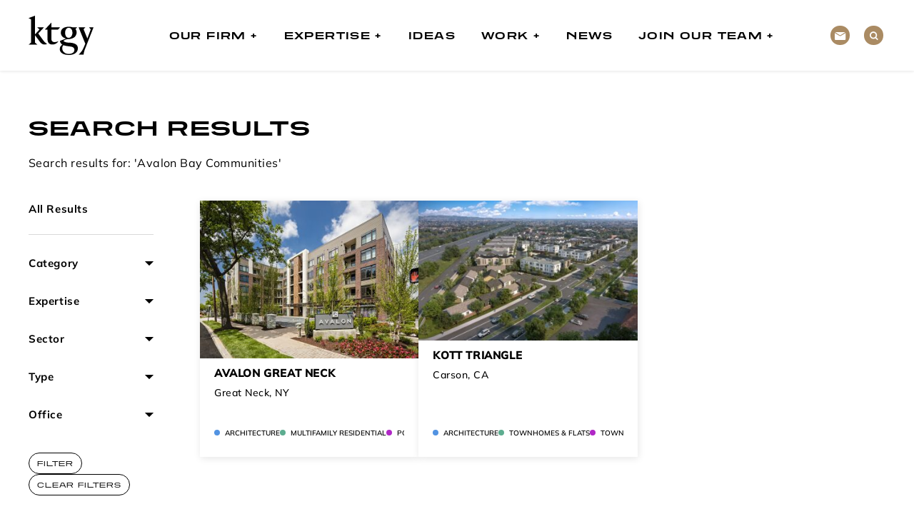

--- FILE ---
content_type: text/html; charset=UTF-8
request_url: https://ktgy.com/?s=Avalon%20Bay%20Communities
body_size: 13251
content:
<!DOCTYPE html>
<html class="no-js" xmlns="http://www.w3.org/1999/xhtml" lang="en" xml:lang="en">
<head>
	<style type="text/css">html,body,div,span,object,h1,h2,a img,h3,h4,h5,h6,p,blockquote,pre,a,big,cite,code,em,img,small,strike,strong,b,u,i,center,dl,dt,dd,ol,ul,li,fieldset,form,label,legend,table,caption,tbody,tfoot,thead,tr,th,td{margin:0;padding:0;border:0;outline:0;font-size:100%;vertical-align:baseline;background:rgba(0,0,0,0)}.btn{font-size:10px;font-weight:400;color:#000;letter-spacing:1px;text-transform:uppercase;padding:8px 11px;border:1px solid #000;border-radius:48px;transition:all .3s ease-in-out;background:rgba(0,0,0,0);text-decoration:none;display:inline-block;font-family:tussilago;cursor:pointer}@media(hover: hover){.btn:hover{background-color:#aa8b63;border-color:#aa8b63}}.btn:disabled{pointer-events:none;opacity:.5}.btn--white{font-size:10px;font-weight:400;color:#000;letter-spacing:1px;text-transform:uppercase;padding:8px 11px;border:1px solid #000;border-radius:48px;transition:all .3s ease-in-out;background:rgba(0,0,0,0);text-decoration:none;display:inline-block;font-family:tussilago;cursor:pointer}@media(hover: hover){.btn--white:hover{background-color:#aa8b63;border-color:#aa8b63}}.btn--white{color:#fff;border-color:#fff}@media(hover: hover){.btn--white:hover{background-color:#fff;border-color:#fff;color:#000}}.btn--white-fill{font-size:10px;font-weight:400;color:#000;letter-spacing:1px;text-transform:uppercase;padding:8px 11px;border:1px solid #000;border-radius:48px;transition:all .3s ease-in-out;background:rgba(0,0,0,0);text-decoration:none;display:inline-block;font-family:tussilago;cursor:pointer}@media(hover: hover){.btn--white-fill:hover{background-color:#aa8b63;border-color:#aa8b63}}.btn--white-fill{background-color:#fff;color:#000;border-color:#fff}.btn--black{font-size:10px;font-weight:400;color:#000;letter-spacing:1px;text-transform:uppercase;padding:8px 11px;border:1px solid #000;border-radius:48px;transition:all .3s ease-in-out;background:rgba(0,0,0,0);text-decoration:none;display:inline-block;font-family:tussilago;cursor:pointer}@media(hover: hover){.btn--black:hover{background-color:#aa8b63;border-color:#aa8b63}}.btn--black{background-color:#000;color:#fff;border-color:#000;font-weight:400}.btn--white-transparent{font-size:10px;font-weight:400;color:#000;letter-spacing:1px;text-transform:uppercase;padding:8px 11px;border:1px solid #000;border-radius:48px;transition:all .3s ease-in-out;background:rgba(0,0,0,0);text-decoration:none;display:inline-block;font-family:tussilago;cursor:pointer}@media(hover: hover){.btn--white-transparent:hover{background-color:#aa8b63;border-color:#aa8b63}}.btn--white-transparent{background-color:rgba(0,0,0,0);color:#fff;border-color:#fff;font-weight:400}@media(hover: hover){.btn--white-transparent:hover{background-color:#fff;color:#000}}.btn--text{font-size:10px;font-weight:400;color:#000;letter-spacing:1px;text-transform:uppercase;padding:8px 11px;border:1px solid #000;border-radius:48px;transition:all .3s ease-in-out;background:rgba(0,0,0,0);text-decoration:none;display:inline-block;font-family:tussilago;cursor:pointer}@media(hover: hover){.btn--text:hover{background-color:#aa8b63;border-color:#aa8b63}}.btn--text{border:0;color:#000;font-size:14px;font-family:mulish-variable;font-variation-settings:"wght" 700;letter-spacing:.5px;background:none;padding-left:0;padding-right:0}.btn--text:disabled{pointer-events:none;opacity:.4}@media screen and (min-width: 768px){.btn--text{font-size:19px}}@media(hover: hover){.btn--text:hover{font-variation-settings:"wght" 800;background-color:rgba(0,0,0,0)}}.circle-link{width:32px;height:32px;background-color:#aa8b63;color:#fff;border-radius:100%;display:inline-block;display:flex;justify-content:center;align-items:center;transition:all .3s ease-in-out;border:0;padding:0}@media(hover: hover){.circle-link:hover{background-color:#000}}.d-none{display:none}.d-none-xs{display:block}@media screen and (min-width: 460px){.d-none-xs{display:none}}.d-none-md{display:block}@media screen and (min-width: 768px){.d-none-md{display:none !important}}.d-none-lg{display:block}@media screen and (min-width: 992px){.d-none-lg{display:none !important}}.d-none-xl{display:block}@media screen and (min-width: 1024px){.d-none-xl{display:none !important}}.d-none-xxl{display:block}@media screen and (min-width: 1280px){.d-none-xxl{display:none !important}}.d-block{display:block}.d-block-md{display:none}@media screen and (min-width: 768px){.d-block-md{display:block}}.d-block-lg{display:none}@media screen and (min-width: 992px){.d-block-lg{display:block}}.d-flex-lg{display:none}@media screen and (min-width: 992px){.d-flex-lg{display:flex}}.text-center{text-align:center}.text-left{text-align:left}.text-right{text-align:right}.overflow-hidden{overflow:hidden}.d-flex{display:flex}.d-inline-block{display:inline-block}.hidden{visibility:hidden}.container{max-width:1230px}.container-small{max-width:945px}.container-mix{max-width:945px}@media screen and (min-width: 1280px){.container-mix{max-width:1230px}}.container,.container-fluid,.container-small,.container-mix{width:100%;padding-right:15px;padding-left:15px;margin-right:auto;margin-left:auto}.container-table{display:table;width:100%}.row{display:flex;flex-wrap:wrap;margin-right:-15px;margin-left:-15px}.no-gutters{padding-right:0;padding-left:0}[class*=container-].no-gutters{padding-right:0;padding-left:0}.no-gutters>.col,.no-gutters>[class*=col-]{padding-right:0;padding-left:0}[class*=col-].no-gutters{padding-right:0;padding-left:0}.col{flex-basis:0;flex-grow:1;max-width:100%;position:relative;width:100%;padding-right:15px;padding-left:15px}.col-auto{flex:0 0 auto;width:auto;max-width:100%}.col-1,.col-xs-1,.col-sm-1,.col-md-1,.col-lg-1,.col-xl-1{width:100%;padding-right:15px;padding-left:15px}.col-1{flex:0 0 8.3333333333%;max-width:8.3333333333%}.offset-1{margin-left:8.3333333333%}.col-2,.col-xs-2,.col-sm-2,.col-md-2,.col-lg-2,.col-xl-2{width:100%;padding-right:15px;padding-left:15px}.col-2{flex:0 0 16.6666666667%;max-width:16.6666666667%}.offset-2{margin-left:16.6666666667%}.col-3,.col-xs-3,.col-sm-3,.col-md-3,.col-lg-3,.col-xl-3{width:100%;padding-right:15px;padding-left:15px}.col-3{flex:0 0 25%;max-width:25%}.offset-3{margin-left:25%}.col-4,.col-xs-4,.col-sm-4,.col-md-4,.col-lg-4,.col-xl-4{width:100%;padding-right:15px;padding-left:15px}.col-4{flex:0 0 33.3333333333%;max-width:33.3333333333%}.offset-4{margin-left:33.3333333333%}.col-5,.col-xs-5,.col-sm-5,.col-md-5,.col-lg-5,.col-xl-5{width:100%;padding-right:15px;padding-left:15px}.col-5{flex:0 0 41.6666666667%;max-width:41.6666666667%}.offset-5{margin-left:41.6666666667%}.col-6,.col-xs-6,.col-sm-6,.col-md-6,.col-lg-6,.col-xl-6{width:100%;padding-right:15px;padding-left:15px}.col-6{flex:0 0 50%;max-width:50%}.offset-6{margin-left:50%}.col-7,.col-xs-7,.col-sm-7,.col-md-7,.col-lg-7,.col-xl-7{width:100%;padding-right:15px;padding-left:15px}.col-7{flex:0 0 58.3333333333%;max-width:58.3333333333%}.offset-7{margin-left:58.3333333333%}.col-8,.col-xs-8,.col-sm-8,.col-md-8,.col-lg-8,.col-xl-8{width:100%;padding-right:15px;padding-left:15px}.col-8{flex:0 0 66.6666666667%;max-width:66.6666666667%}.offset-8{margin-left:66.6666666667%}.col-9,.col-xs-9,.col-sm-9,.col-md-9,.col-lg-9,.col-xl-9{width:100%;padding-right:15px;padding-left:15px}.col-9{flex:0 0 75%;max-width:75%}.offset-9{margin-left:75%}.col-10,.col-xs-10,.col-sm-10,.col-md-10,.col-lg-10,.col-xl-10{width:100%;padding-right:15px;padding-left:15px}.col-10{flex:0 0 83.3333333333%;max-width:83.3333333333%}.offset-10{margin-left:83.3333333333%}.col-11,.col-xs-11,.col-sm-11,.col-md-11,.col-lg-11,.col-xl-11{width:100%;padding-right:15px;padding-left:15px}.col-11{flex:0 0 91.6666666667%;max-width:91.6666666667%}.offset-11{margin-left:91.6666666667%}.col-12,.col-xs-12,.col-sm-12,.col-md-12,.col-lg-12,.col-xl-12{width:100%;padding-right:15px;padding-left:15px}.col-12{flex:0 0 100%;max-width:100%}.offset-12{margin-left:100%}@media(min-width: 460px){.col-xs-1{flex:0 0 8.3333333333%;max-width:8.3333333333%}.offset-xs-1{margin-left:8.3333333333%}.col-xs-2{flex:0 0 16.6666666667%;max-width:16.6666666667%}.offset-xs-2{margin-left:16.6666666667%}.col-xs-3{flex:0 0 25%;max-width:25%}.offset-xs-3{margin-left:25%}.col-xs-4{flex:0 0 33.3333333333%;max-width:33.3333333333%}.offset-xs-4{margin-left:33.3333333333%}.col-xs-5{flex:0 0 41.6666666667%;max-width:41.6666666667%}.offset-xs-5{margin-left:41.6666666667%}.col-xs-6{flex:0 0 50%;max-width:50%}.offset-xs-6{margin-left:50%}.col-xs-7{flex:0 0 58.3333333333%;max-width:58.3333333333%}.offset-xs-7{margin-left:58.3333333333%}.col-xs-8{flex:0 0 66.6666666667%;max-width:66.6666666667%}.offset-xs-8{margin-left:66.6666666667%}.col-xs-9{flex:0 0 75%;max-width:75%}.offset-xs-9{margin-left:75%}.col-xs-10{flex:0 0 83.3333333333%;max-width:83.3333333333%}.offset-xs-10{margin-left:83.3333333333%}.col-xs-11{flex:0 0 91.6666666667%;max-width:91.6666666667%}.offset-xs-11{margin-left:91.6666666667%}.col-xs-12{flex:0 0 100%;max-width:100%}.offset-xs-12{margin-left:100%}}@media(min-width: 576px){.col-sm-1{flex:0 0 8.3333333333%;max-width:8.3333333333%}.offset-sm-1{margin-left:8.3333333333%}.col-sm-2{flex:0 0 16.6666666667%;max-width:16.6666666667%}.offset-sm-2{margin-left:16.6666666667%}.col-sm-3{flex:0 0 25%;max-width:25%}.offset-sm-3{margin-left:25%}.col-sm-4{flex:0 0 33.3333333333%;max-width:33.3333333333%}.offset-sm-4{margin-left:33.3333333333%}.col-sm-5{flex:0 0 41.6666666667%;max-width:41.6666666667%}.offset-sm-5{margin-left:41.6666666667%}.col-sm-6{flex:0 0 50%;max-width:50%}.offset-sm-6{margin-left:50%}.col-sm-7{flex:0 0 58.3333333333%;max-width:58.3333333333%}.offset-sm-7{margin-left:58.3333333333%}.col-sm-8{flex:0 0 66.6666666667%;max-width:66.6666666667%}.offset-sm-8{margin-left:66.6666666667%}.col-sm-9{flex:0 0 75%;max-width:75%}.offset-sm-9{margin-left:75%}.col-sm-10{flex:0 0 83.3333333333%;max-width:83.3333333333%}.offset-sm-10{margin-left:83.3333333333%}.col-sm-11{flex:0 0 91.6666666667%;max-width:91.6666666667%}.offset-sm-11{margin-left:91.6666666667%}.col-sm-12{flex:0 0 100%;max-width:100%}.offset-sm-12{margin-left:100%}}@media(min-width: 768px){.col-md-1{flex:0 0 8.3333333333%;max-width:8.3333333333%}.offset-md-1{margin-left:8.3333333333%}.col-md-2{flex:0 0 16.6666666667%;max-width:16.6666666667%}.offset-md-2{margin-left:16.6666666667%}.col-md-3{flex:0 0 25%;max-width:25%}.offset-md-3{margin-left:25%}.col-md-4{flex:0 0 33.3333333333%;max-width:33.3333333333%}.offset-md-4{margin-left:33.3333333333%}.col-md-5{flex:0 0 41.6666666667%;max-width:41.6666666667%}.offset-md-5{margin-left:41.6666666667%}.col-md-6{flex:0 0 50%;max-width:50%}.offset-md-6{margin-left:50%}.col-md-7{flex:0 0 58.3333333333%;max-width:58.3333333333%}.offset-md-7{margin-left:58.3333333333%}.col-md-8{flex:0 0 66.6666666667%;max-width:66.6666666667%}.offset-md-8{margin-left:66.6666666667%}.col-md-9{flex:0 0 75%;max-width:75%}.offset-md-9{margin-left:75%}.col-md-10{flex:0 0 83.3333333333%;max-width:83.3333333333%}.offset-md-10{margin-left:83.3333333333%}.col-md-11{flex:0 0 91.6666666667%;max-width:91.6666666667%}.offset-md-11{margin-left:91.6666666667%}.col-md-12{flex:0 0 100%;max-width:100%}.offset-md-12{margin-left:100%}}@media(min-width: 992px){.col-lg-1{flex:0 0 8.3333333333%;max-width:8.3333333333%}.offset-lg-1{margin-left:8.3333333333%}.col-lg-2{flex:0 0 16.6666666667%;max-width:16.6666666667%}.offset-lg-2{margin-left:16.6666666667%}.col-lg-3{flex:0 0 25%;max-width:25%}.offset-lg-3{margin-left:25%}.col-lg-4{flex:0 0 33.3333333333%;max-width:33.3333333333%}.offset-lg-4{margin-left:33.3333333333%}.col-lg-5{flex:0 0 41.6666666667%;max-width:41.6666666667%}.offset-lg-5{margin-left:41.6666666667%}.col-lg-6{flex:0 0 50%;max-width:50%}.offset-lg-6{margin-left:50%}.col-lg-7{flex:0 0 58.3333333333%;max-width:58.3333333333%}.offset-lg-7{margin-left:58.3333333333%}.col-lg-8{flex:0 0 66.6666666667%;max-width:66.6666666667%}.offset-lg-8{margin-left:66.6666666667%}.col-lg-9{flex:0 0 75%;max-width:75%}.offset-lg-9{margin-left:75%}.col-lg-10{flex:0 0 83.3333333333%;max-width:83.3333333333%}.offset-lg-10{margin-left:83.3333333333%}.col-lg-11{flex:0 0 91.6666666667%;max-width:91.6666666667%}.offset-lg-11{margin-left:91.6666666667%}.col-lg-12{flex:0 0 100%;max-width:100%}.offset-lg-12{margin-left:100%}}@media(min-width: 1024px){.col-xl-1{flex:0 0 8.3333333333%;max-width:8.3333333333%}.offset-xl-1{margin-left:8.3333333333%}.col-xl-2{flex:0 0 16.6666666667%;max-width:16.6666666667%}.offset-xl-2{margin-left:16.6666666667%}.col-xl-3{flex:0 0 25%;max-width:25%}.offset-xl-3{margin-left:25%}.col-xl-4{flex:0 0 33.3333333333%;max-width:33.3333333333%}.offset-xl-4{margin-left:33.3333333333%}.col-xl-5{flex:0 0 41.6666666667%;max-width:41.6666666667%}.offset-xl-5{margin-left:41.6666666667%}.col-xl-6{flex:0 0 50%;max-width:50%}.offset-xl-6{margin-left:50%}.col-xl-7{flex:0 0 58.3333333333%;max-width:58.3333333333%}.offset-xl-7{margin-left:58.3333333333%}.col-xl-8{flex:0 0 66.6666666667%;max-width:66.6666666667%}.offset-xl-8{margin-left:66.6666666667%}.col-xl-9{flex:0 0 75%;max-width:75%}.offset-xl-9{margin-left:75%}.col-xl-10{flex:0 0 83.3333333333%;max-width:83.3333333333%}.offset-xl-10{margin-left:83.3333333333%}.col-xl-11{flex:0 0 91.6666666667%;max-width:91.6666666667%}.offset-xl-11{margin-left:91.6666666667%}.col-xl-12{flex:0 0 100%;max-width:100%}.offset-xl-12{margin-left:100%}}@media(min-width: 1280px){.col-xl-1{flex:0 0 8.3333333333%;max-width:8.3333333333%}.offset-xl-1{margin-left:8.3333333333%}.col-xl-2{flex:0 0 16.6666666667%;max-width:16.6666666667%}.offset-xl-2{margin-left:16.6666666667%}.col-xl-3{flex:0 0 25%;max-width:25%}.offset-xl-3{margin-left:25%}.col-xl-4{flex:0 0 33.3333333333%;max-width:33.3333333333%}.offset-xl-4{margin-left:33.3333333333%}.col-xl-5{flex:0 0 41.6666666667%;max-width:41.6666666667%}.offset-xl-5{margin-left:41.6666666667%}.col-xl-6{flex:0 0 50%;max-width:50%}.offset-xl-6{margin-left:50%}.col-xl-7{flex:0 0 58.3333333333%;max-width:58.3333333333%}.offset-xl-7{margin-left:58.3333333333%}.col-xl-8{flex:0 0 66.6666666667%;max-width:66.6666666667%}.offset-xl-8{margin-left:66.6666666667%}.col-xl-9{flex:0 0 75%;max-width:75%}.offset-xl-9{margin-left:75%}.col-xl-10{flex:0 0 83.3333333333%;max-width:83.3333333333%}.offset-xl-10{margin-left:83.3333333333%}.col-xl-11{flex:0 0 91.6666666667%;max-width:91.6666666667%}.offset-xl-11{margin-left:91.6666666667%}.col-xl-12{flex:0 0 100%;max-width:100%}.offset-xl-12{margin-left:100%}}@media(min-width: 992px){.col-lg-auto{flex:1 1 0}.col-lg-auto{flex:1 1 0}.col-lg-auto{flex:1 1 0}.col-lg-auto{flex:1 1 0}.col-lg-auto{flex:1 1 0}.col-lg-auto{flex:1 1 0}.col-lg-auto{flex:1 1 0}.col-lg-auto{flex:1 1 0}.col-lg-auto{flex:1 1 0}.col-lg-auto{flex:1 1 0}.col-lg-auto{flex:1 1 0}.col-lg-auto{flex:1 1 0}}html{-webkit-font-smoothing:antialiased;-moz-osx-font-smoothing:grayscale;text-shadow:1px 1px 1px rgba(0,0,0,.004);background-color:#fff;scroll-behavior:smooth}body{color:#000;font-size:16px;font-family:mulish-variable;overflow-x:hidden}body *{box-sizing:border-box}button,input[type=submit],input[type=reset]{cursor:pointer}input,select{font-family:sans-serif}label{cursor:pointer}img{max-width:100%;height:auto}iframe{max-width:100%}a{color:inherit}ul.circle-tags li{flex:1;white-space:nowrap;flex-grow:0;line-height:1.4}ul.circle-tags li::before{content:"";display:inline-block;width:8px;height:8px;border-radius:100%;margin-right:7px}ul.circle-tags li.blue::before{background-color:#5293e2}ul.circle-tags li.green::before{background-color:#5dad90}ul.circle-tags li.purple::before{background-color:#b028c6}ul.circle-tags li.pink::before{background-color:#ef81ac}ul.circle-tags li.orange::before{background-color:#ffb800}body.home main{position:relative;overflow-y:hidden}body.home main .homepage-background{position:absolute;top:325px;z-index:-1;width:100%;left:0}@media screen and (min-width: 768px){body.home main .homepage-background{top:700px;max-width:1440px}}@media screen and (min-width: 1441px){body.home main .homepage-background{left:50%;transform:translateX(-50%)}}body.home main .callout{background-color:rgba(0,0,0,0)}.header{background:linear-gradient(0deg, rgba(0, 0, 0, 0.35) 0%, #000 576.58%);padding:17px 0;font-family:tussilago;z-index:10000;transition:top .4s ease-in-out}@media screen and (min-width: 1024px){.header{background:linear-gradient(0deg, rgba(0, 0, 0, 0.35) 0%, #000 267%);padding:0}}.header--gradient{position:fixed;top:0;left:0;width:100%}.header.header--without-gradient{position:fixed;top:0;left:0;width:100%}.header.header--without-gradient~main{padding-top:80px}@media screen and (min-width: 1024px){.header.header--without-gradient~main{padding-top:99px}}.header--without-gradient,.header--sticky{background:#fff;box-shadow:0px 1px 4px 0px rgba(0,0,0,.1)}.header.search-active{top:115px}.header--without-gradient .header__logo--dark,.header--sticky .header__logo--dark{display:block}.header--without-gradient .header__logo--light,.header--sticky .header__logo--light{display:none}.header--locked .header__logo--dark{display:none}.header--locked .header__logo--light{display:block}.header__logo img{max-width:70px}@media screen and (min-width: 1024px){.header__logo img{max-width:91px;display:block}}.header__left{display:flex;justify-content:space-between;align-items:center;position:relative;z-index:100}.header__right{display:flex;position:fixed;width:100%;left:100%;top:0;height:100%;background-color:#000;transition:transform .4s ease-in,opacity .4s ease-in;padding:18px;padding-bottom:30px;flex-direction:column;justify-content:flex-end;z-index:1}@media screen and (min-width: 1024px){.header__right{background-color:rgba(0,0,0,0);position:relative;height:auto;display:flex;flex-direction:row;align-items:center;padding-bottom:0;padding-top:0;left:unset}}.header__right.active{transform:translateX(-100%)}.header ul{list-style:none}.header__menu{max-height:calc(100dvh - 170px);overflow:auto}@media screen and (min-width: 1024px){.header__menu{max-height:unset;overflow:unset;display:flex}}.header__menu>.menu-item{padding:14px 0}.header__menu>.menu-item:not(.menu-item-has-children)>a{pointer-events:unset}.header__menu>.menu-item.active>a{color:#aa8b63;pointer-events:unset}@media screen and (min-width: 1024px){.header__menu>.menu-item{padding:0;position:relative}.header__menu>.menu-item.active{max-height:none;overflow:unset}}.header__menu>.menu-item>a{pointer-events:none}@media screen and (min-width: 1024px){.header__menu>.menu-item>a{pointer-events:unset}}.header__menu>.menu-item a{color:#fff;font-size:19px;font-weight:900;letter-spacing:1.9px;text-decoration:none;text-transform:uppercase;font-family:tussilago;white-space:nowrap;text-transform:uppercase}@media screen and (min-width: 1024px){.header--without-gradient .header__menu>.menu-item a,.header--sticky .header__menu>.menu-item a{color:#000}}@media screen and (min-width: 1024px){.header__menu>.menu-item a{font-size:11px;letter-spacing:1.4px;padding:0 10px;transition:color .3s ease-in-out;display:inline-block}.header__menu>.menu-item a:hover{color:#aa8b63}}@media screen and (min-width: 1280px){.header__menu>.menu-item a{font-size:14px;padding:0 18px}}@media screen and (min-width: 1024px){.header__menu>.menu-item:hover>.sub-menu{max-height:600px;padding-top:16px;padding-bottom:18px}}@media screen and (min-width: 1024px){.header__menu>.menu-item>a{padding-top:41px;padding-bottom:41px}}.header__menu>.menu-item-has-children>a::after{content:"+";font-size:25px;line-height:0;letter-spacing:2.8px;top:2px;position:relative;margin-left:6px}@media screen and (min-width: 1024px){.header__menu>.menu-item-has-children>a::after{font-size:20px}}.header__menu>.menu-item-has-children.active>a::after{content:"-"}.header__menu>.menu-item>.sub-menu{padding-left:5px;max-height:0;overflow:hidden}@media screen and (min-width: 1024px){.header__menu>.menu-item>.sub-menu{position:absolute;top:100%;left:18px;background:linear-gradient(0deg, rgba(0, 0, 0, 0.45) 0%, rgba(0, 0, 0, 0.45) 100%);padding:0;padding-left:16px;padding-right:40px;white-space:nowrap;max-height:0;gap:0 70px}.header--without-gradient .header__menu>.menu-item>.sub-menu,.header--sticky .header__menu>.menu-item>.sub-menu{background:#fff}}.header__menu>.menu-item>.sub-menu.active{max-height:none;padding-top:10px}.header__menu>.menu-item>.sub-menu a{font-size:12px;letter-spacing:1.2px;line-height:2;font-family:mulish-variable;font-variation-settings:"wght" 700}@media screen and (min-width: 1024px){.header__menu>.menu-item>.sub-menu a{font-size:13px;line-height:2.2;letter-spacing:1.3px;padding-left:0;padding-right:0}}@media screen and (min-width: 1024px){.header__menu>.menu-item>.sub-menu .menu-item-has-children{display:inline-block;vertical-align:top}.header__menu>.menu-item>.sub-menu .menu-item-has-children+.menu-item-has-children{margin-left:60px}}.header__menu>.menu-item>.sub-menu .menu-item-has-children>a{color:#aa8b63}@media screen and (min-width: 1024px){.header__menu>.menu-item>.sub-menu .menu-item-has-children>a{color:#c1d3da}.header--without-gradient .header__menu>.menu-item>.sub-menu .menu-item-has-children>a,.header--sticky .header__menu>.menu-item>.sub-menu .menu-item-has-children>a{color:#000}}.header__menu>.menu-item>.sub-menu .sub-menu{padding-left:18px;margin-top:5px;padding-top:0;border-left:3px solid #fff}@media screen and (min-width: 1024px){.header__menu>.menu-item>.sub-menu .sub-menu{border-color:#c1d3da;margin-left:3px}}.header__menu>.menu-item>.sub-menu .sub-menu a{font-family:mulish-variable}@media screen and (min-width: 1024px){.header__menu>.menu-item>.sub-menu .sub-menu a{padding:0}}.header__menu-toggle{background-image:url('data:image/svg+xml,<svg width="18" height="18" viewBox="0 0 18 18" fill="none" xmlns="http://www.w3.org/2000/svg"><circle cx="3.85714" cy="3.85714" r="3.85714" fill="white"/><circle cx="14.1428" cy="3.85714" r="3.85714" fill="white"/><circle cx="3.85714" cy="14.1428" r="3.85714" fill="white"/><circle cx="14.1428" cy="14.1428" r="3.85714" fill="white"/></svg>');background-repeat:no-repeat;background-size:18px;background-position:center;width:24px;height:24px;background-color:rgba(0,0,0,0);border:0}.header--without-gradient .header__menu-toggle,.header--sticky .header__menu-toggle{background-image:url('data:image/svg+xml,<svg width="18" height="18" viewBox="0 0 18 18" fill="none" xmlns="http://www.w3.org/2000/svg"><circle cx="3.85714" cy="3.85714" r="3.85714" fill="%23AA8B63"/><circle cx="14.1428" cy="3.85714" r="3.85714" fill="%23AA8B63"/><circle cx="3.85714" cy="14.1423" r="3.85714" fill="%23AA8B63"/><circle cx="14.1428" cy="14.1423" r="3.85714" fill="%23AA8B63"/></svg>')}.header--locked .header__menu-toggle{background-image:url('data:image/svg+xml,<svg width="18" height="18" viewBox="0 0 18 18" fill="none" xmlns="http://www.w3.org/2000/svg"><circle cx="3.85714" cy="3.85714" r="3.85714" fill="white"/><circle cx="14.1428" cy="3.85714" r="3.85714" fill="white"/><circle cx="3.85714" cy="14.1428" r="3.85714" fill="white"/><circle cx="14.1428" cy="14.1428" r="3.85714" fill="white"/></svg>')}.header__back-btn{align-self:start;margin-top:4px}.header__custom-links{display:flex;margin-top:30px}@media screen and (min-width: 1024px){.header__custom-links{margin-left:30px;margin-top:0}}@media screen and (min-width: 1280px){.header__custom-links{margin-left:60px}}.header__custom-links a{margin-right:10px}.header__custom-links button{margin-left:10px}.header__custom-links a,.header__custom-links .header__search-toggle{border-radius:100%;width:27px;height:27px;background-color:#fff;justify-content:center;align-items:center;display:flex;transition:all .3s ease-in-out;border:0;padding:0;color:#000}@media screen and (min-width: 1024px){.header__custom-links a:hover,.header__custom-links .header__search-toggle:hover{background-color:#aa8b63;color:#fff}}@media screen and (min-width: 1024px){.header--without-gradient .header__custom-links a,.header--sticky .header__custom-links a,.header--without-gradient .header__custom-links .header__search-toggle,.header--sticky .header__custom-links .header__search-toggle{background-color:#aa8b63;color:#fff}.header--without-gradient .header__custom-links a:hover,.header--sticky .header__custom-links a:hover,.header--without-gradient .header__custom-links .header__search-toggle:hover,.header--sticky .header__custom-links .header__search-toggle:hover{background-color:#000;color:#fff}}.header__custom-links .icon-envelope{font-size:11px;margin-left:-4px}.header__custom-links .icon-search{font-size:12px;margin-top:1px;margin-left:1px}.header__custom-links .searchform{flex:1;transition:transform .4s ease-in-out;overflow:hidden;position:fixed;top:0;transform:translateY(-100%);left:0;width:100%;padding:23px;padding-top:60px;background-color:#fff}.search-active .header__custom-links .searchform{transform:translateY(0)}@media screen and (min-width: 1024px){.header__custom-links .searchform{padding-top:48px;padding-bottom:37px}}.header__custom-links .searchform__close{position:absolute;top:16px;right:26px;background:url('data:image/svg+xml,<svg width="15" height="15" viewBox="0 0 15 15" fill="none" xmlns="http://www.w3.org/2000/svg"><path d="M0.219211 14.7807C0.26855 14.8301 0.327141 14.8693 0.391634 14.896C0.456126 14.9227 0.525256 14.9365 0.595071 14.9365C0.664885 14.9365 0.734015 14.9227 0.798508 14.896C0.863001 14.8693 0.921591 14.8301 0.97093 14.7807L7.49999 8.25163L14.0317 14.7807C14.1314 14.8804 14.2666 14.9364 14.4076 14.9364C14.5485 14.9364 14.6837 14.8804 14.7834 14.7807C14.8831 14.681 14.9391 14.5458 14.9391 14.4048C14.9391 14.2639 14.8831 14.1287 14.7834 14.029L8.25171 7.49991L14.7808 0.968196C14.8805 0.868512 14.9365 0.733311 14.9365 0.592336C14.9365 0.451362 14.8805 0.316161 14.7808 0.216477C14.6811 0.116793 14.5459 0.060791 14.4049 0.060791C14.2639 0.060791 14.1287 0.116793 14.0291 0.216477L7.49999 6.7482L0.968274 0.219133C0.866645 0.132101 0.735917 0.0866223 0.602214 0.0917867C0.468511 0.0969511 0.341681 0.152378 0.247068 0.24699C0.152456 0.341603 0.0970291 0.468433 0.0918648 0.602136C0.0867004 0.735839 0.132179 0.866567 0.219211 0.968196L6.74827 7.49991L0.219211 14.0316C0.120266 14.1312 0.0647278 14.2658 0.0647278 14.4062C0.0647278 14.5465 0.120266 14.6812 0.219211 14.7807Z" fill="black"/></svg>');background-size:15px;background-position:center;background-repeat:no-repeat;border:0;width:25px;height:25px}@media screen and (min-width: 1280px){.header__custom-links .searchform__close{right:calc((100vw - 1230px + 25px)/2)}}.header__custom-links .searchform>div{display:flex;justify-content:center}.header__custom-links .searchform input[type=text]{flex:1;color:#000;border-bottom:1px solid #000;margin-right:12px;font-family:tussilago;letter-spacing:.05em;font-weight:400}@media screen and (min-width: 1024px){.header--without-gradient .header__custom-links .searchform input[type=text],.header--sticky .header__custom-links .searchform input[type=text]{color:#000;border-color:#000}}.header__custom-links .searchform input[type=text]::-moz-placeholder{color:#949494}.header__custom-links .searchform input[type=text]::placeholder{color:#949494}@media screen and (min-width: 1024px){.header__custom-links .searchform input[type=text]{max-width:767px}.header--without-gradient .header__custom-links .searchform input[type=text],.header--sticky .header__custom-links .searchform input[type=text]{color:#000;border-color:#000}}.header__custom-links .searchform input[type=submit]{font-size:10px;font-weight:400;color:#000;letter-spacing:1px;text-transform:uppercase;padding:8px 11px;border:1px solid #000;border-radius:48px;transition:all .3s ease-in-out;background:rgba(0,0,0,0);text-decoration:none;display:inline-block;font-family:tussilago;cursor:pointer}@media(hover: hover){.header__custom-links .searchform input[type=submit]:hover{background-color:#aa8b63;border-color:#aa8b63}}.header__search-toggle{background:none;border:0;margin:0;color:#fff;margin-left:auto;padding:10px;font-size:18px;transition:opacity .3s ease-in-out}.header__search-toggle--desktop{display:none}.search-active .header__search-toggle--desktop{background-color:#aa8b63;color:#000}@media screen and (min-width: 1024px){.header__search-toggle--desktop{display:inline-block}}.header__search-toggle--mobile{margin-top:2px;margin-right:8px}@media screen and (min-width: 1024px){.header__search-toggle--mobile{display:none}}.header--sticky .header__search-toggle,.header--without-gradient .header__search-toggle{color:#aa8b63}.header--locked .header__search-toggle{opacity:0;pointer-events:none}.image_carousel_ctas{position:relative}.image_carousel_ctas .header-wrapper{z-index:1000;position:absolute;height:580px;width:100%;margin:auto;margin-top:50px}.image_carousel_ctas__slide{position:relative}.version1 .image_carousel_ctas__slide::after{content:"";position:absolute;background:rgba(0,0,0,.25);height:100%;width:100%;top:0;left:0;z-index:0;pointer-events:none}.version1 .image_carousel_ctas__slide.no-overlay::after{background:none}@media screen and (min-width: 768px){.image_carousel_ctas__slide.two{display:flex !important}}@media screen and (min-width: 768px){.image_carousel_ctas__slide.two a:nth-of-type(1) img:not(.image_carousel_ctas__featured-img){width:100%;border-right:4px solid #fff}}@media screen and (min-width: 768px){.image_carousel_ctas__slide.two a:nth-of-type(2) img:not(.image_carousel_ctas__featured-img){width:100%;border-left:4px solid #fff}}@media screen and (min-width: 768px){.image_carousel_ctas__slide.two>img:not(.image_carousel_ctas__featured-img):nth-of-type(1){border-right:4px solid #fff}}@media screen and (min-width: 768px){.image_carousel_ctas__slide.two>img:not(.image_carousel_ctas__featured-img):nth-of-type(2){border-left:4px solid #fff}}.image_carousel_ctas__slide-img{width:100%;aspect-ratio:.8;max-height:500px;-o-object-fit:cover;object-fit:cover;-o-object-position:center;object-position:center;z-index:-1}.header-gradient .image_carousel_ctas__slide-img{max-height:580px}.image_carousel_ctas__slide-img:nth-child(2){display:none}@media screen and (min-width: 768px){.image_carousel_ctas__slide-img{max-height:630px;min-height:630px}.header-gradient .image_carousel_ctas__slide-img{max-height:725px;min-height:725px}.single-work .image_carousel_ctas__slide-img{aspect-ratio:unset;max-height:unset;min-height:unset;height:calc(100vh - 98px);min-width:100vw;width:auto}.two .image_carousel_ctas__slide-img{width:50%;min-width:auto}.image_carousel_ctas__slide-img:nth-child(2){display:block}}.image_carousel_ctas__title{position:absolute;top:40%;width:100%;max-width:80%;text-align:center;left:50%;transform:translateX(-50%);color:#fff;z-index:1;font-family:tussilago;text-transform:uppercase;font-weight:700;line-height:1.37;pointer-events:none;display:flex}@media screen and (min-width: 768px){.image_carousel_ctas__title{font-size:32px;font-weight:900}}@media screen and (min-width: 992px){.image_carousel_ctas__title{font-size:40px;font-weight:900}}@media screen and (min-width: 1280px){.image_carousel_ctas__title{font-size:54px;top:50%;transform:translate(-50%, -50%)}}@media screen and (min-width: 1440px){.image_carousel_ctas__title{font-size:64px}}.image_carousel_ctas .slick_static{flex:1;text-align:end}.image_carousel_ctas .slick_animated{flex:1;opacity:0;text-align:start;padding-left:10px}@media screen and (min-width: 768px){.image_carousel_ctas .slick_animated{padding-left:20px}}@media screen and (min-width: 992px){.image_carousel_ctas .slick_animated{padding-left:24px}}@media screen and (min-width: 1280px){.image_carousel_ctas .slick_animated{padding-left:32px}}@media screen and (min-width: 1440px){.image_carousel_ctas .slick_animated{padding-left:38px}}.image_carousel_ctas__info{background-color:#000;padding-top:20px;padding-bottom:27px;color:#fff;z-index:1;position:relative}@media screen and (min-width: 768px){.image_carousel_ctas__info{position:absolute;bottom:0;left:0;width:100%;background:linear-gradient(0deg, rgba(0, 0, 0, 0.5) 0%, rgba(0, 0, 0, 0.5) 100%);padding-top:30px;padding-bottom:30px}}.version2 .image_carousel_ctas__info{position:absolute;bottom:0;left:0;width:100%;background:rgba(0,0,0,.7)}.image_carousel_ctas__info .container-mix{display:flex;align-items:center;justify-content:space-between;flex-wrap:wrap}.image_carousel_ctas__copy{font-size:16px;line-height:1.35;letter-spacing:.5px}.image_carousel_ctas__copy+*{margin-top:18px}@media screen and (min-width: 768px){.image_carousel_ctas__copy{font-weight:normal;width:100%}.image_carousel_ctas__copy+*{margin-top:24px}}.image_carousel_ctas__copy strong{font-family:tussilago;margin-bottom:7px;text-transform:uppercase}@media screen and (min-width: 768px){.image_carousel_ctas__copy strong{font-weight:900;letter-spacing:1.6px;margin-bottom:0}}.image_carousel_ctas__tags{display:flex;flex-wrap:wrap;gap:11px;font-size:10px;line-height:1.4;font-weight:600;letter-spacing:1px;text-transform:uppercase;list-style:none;width:100%}@media screen and (min-width: 768px){.image_carousel_ctas__tags{gap:15px 25px;width:auto}}.image_carousel_ctas__tags li{white-space:nowrap}.image_carousel_ctas__tags li::before{content:"";display:inline-block;width:8px;height:8px;border-radius:100%;margin-right:7px}.image_carousel_ctas__tags li:nth-child(3n+1)::before{background-color:#5293e2}.image_carousel_ctas__tags li:nth-child(3n+2)::before{background-color:#5dad90}.image_carousel_ctas__tags li:nth-child(3n+3)::before{background-color:#ef81ac}.image_carousel_ctas .block__ctas{margin-top:26px}@media screen and (min-width: 768px){.image_carousel_ctas .block__ctas{margin-top:0;margin-left:auto}}.image_carousel_ctas .block__ctas .btn{background-color:#fff;border-color:#fff;color:#000}.image_carousel_ctas__featured-link{width:181px;position:absolute;right:0;top:min(125vw - 76px,330px);z-index:1;display:inline-block}@media screen and (min-width: 768px){.image_carousel_ctas__featured-link{top:auto;bottom:0;right:97px;width:214px}}.image_carousel_ctas__featured-link img{width:100%}@media screen and (max-width: 767px){.single-work .image_carousel_ctas__featured-link{top:auto;bottom:125px}}.image_carousel_ctas .slick-prev,.image_carousel_ctas .slick-next{position:absolute;z-index:1001;top:min(125vw - 76px,424px);width:58px;height:58px;background-repeat:no-repeat;transform:none;transition:background-image .3s;background-image:url('data:image/svg+xml,<svg xmlns="http://www.w3.org/2000/svg" width="58" height="58" viewBox="0 0 58 58" fill="none"><circle cx="29" cy="29" r="28.5" transform="rotate(180 29 29)" stroke="white"/><path d="M17.6522 29.0003L23.5858 35.3047M17.6522 29.0003L23.5858 22.696M17.6522 29.0003L40.3479 29.0003" stroke="white"/></svg>') !important}.image_carousel_ctas .slick-prev:not(.slick-disabled):hover,.image_carousel_ctas .slick-next:not(.slick-disabled):hover{background-image:url('data:image/svg+xml,<svg xmlns="http://www.w3.org/2000/svg" width="58" height="58" viewBox="0 0 58 58" fill="none"><circle cx="29" cy="29" r="29" transform="rotate(-180 29 29)" fill="white" fill-opacity="0.4"/><path d="M17.652 29.0003L23.5855 35.3047M17.652 29.0003L23.5855 22.696M17.652 29.0003L40.3477 29.0003" stroke="white"/></svg>') !important}@media screen and (min-width: 768px){.image_carousel_ctas .slick-prev,.image_carousel_ctas .slick-next{top:50%;transform:translateY(-50%)}}@media screen and (max-width: 767px){.home .image_carousel_ctas .slick-prev,.home .image_carousel_ctas .slick-next{top:min(110vw - 76px,370px)}}@media screen and (max-width: 767px){.single-work .image_carousel_ctas .slick-prev,.single-work .image_carousel_ctas .slick-next{top:auto;bottom:33px}}@media screen and (max-width: 767px){.single-ideas .image_carousel_ctas .slick-prev,.single-ideas .image_carousel_ctas .slick-next{top:min(125vw - 76px,424px);bottom:unset}}.image_carousel_ctas .slick-prev::before,.image_carousel_ctas .slick-next::before{display:none}.image_carousel_ctas .slick-prev{left:16px}.image_carousel_ctas .slick-next{right:16px;transform:rotate(180deg)}@media screen and (min-width: 768px){.image_carousel_ctas .slick-next{top:50%;transform:translateY(-50%) rotate(180deg)}}@media screen and (max-width: 767px){.image_carousel_ctas.version2 .slick-prev,.image_carousel_ctas.version2 .slick-next{top:min(125vw - 80px,415px)}}@media screen and (max-width: 767px){.single-work .image_carousel_ctas.version2:nth-child(2) .slick-prev,.single-work .image_carousel_ctas.version2:nth-child(2) .slick-next{top:auto}}.image_carousel_ctas .slick-disabled{opacity:.4}.image_carousel_ctas__lightbox{width:50%}@keyframes fadeOutUp{from{opacity:1;transform:translateY(0)}to{opacity:0;transform:translateY(-60px)}}.image_carousel_ctas .header-wrapper :not(.active) .slick_animated.init{opacity:0;animation:fadeOutUp .8s ease-out forwards}.image_carousel_ctas .header-wrapper :not(.active) .slick_static{opacity:0}@keyframes fadeInUp{from{opacity:0;transform:translateY(60px)}to{opacity:1;transform:translateY(0)}}.image_carousel_ctas .header-wrapper .active .slick_static{opacity:1}.image_carousel_ctas .header-wrapper .active .slick_animated.init{opacity:0;animation:fadeInUp .8s ease-out forwards}</style>	<meta charset="utf-8"/>
	<meta name="apple-mobile-web-app-capable" content="yes">
	<meta name="viewport" content="width=device-width, initial-scale=1.0, minimum-scale=0.5, maximum-scale=3.0"/>
	<meta name="HandheldFriendly" content="true" />
	<meta name="apple-touch-fullscreen" content="yes" />
	<link rel="stylesheet" href="https://use.typekit.net/rla3zdl.css">
	<link rel="stylesheet" href="https://use.typekit.net/eju3zam.css">
	<script async defer src="https://tools.luckyorange.com/core/lo.js?site-id=55466bf3"></script>
		<meta name='robots' content='noindex, follow' />
<script id="cookie-law-info-gcm-var-js">
var _ckyGcm = {"status":true,"default_settings":[{"analytics":"granted","advertisement":"denied","functional":"denied","necessary":"granted","ad_user_data":"denied","ad_personalization":"denied","regions":"All"}],"wait_for_update":2000,"url_passthrough":false,"ads_data_redaction":false}</script>
<script id="cookie-law-info-gcm-js" type="text/javascript" src="https://ktgy.com/wp-content/plugins/cookie-law-info/lite/frontend/js/gcm.min.js"></script> <script id="cookieyes" type="text/javascript" src="https://cdn-cookieyes.com/client_data/3b62da745d5bb2001738d858/script.js"></script>
	<!-- This site is optimized with the Yoast SEO Premium plugin v26.6 (Yoast SEO v26.6) - https://yoast.com/wordpress/plugins/seo/ -->
	<title>You searched for Avalon Bay Communities - KTGY</title>
	<meta property="og:locale" content="en_US" />
	<meta property="og:type" content="article" />
	<meta property="og:title" content="You searched for Avalon Bay Communities - KTGY" />
	<meta property="og:url" content="https://ktgy.com/search/Avalon Bay Communities/" />
	<meta property="og:site_name" content="KTGY" />
	<meta property="og:image" content="https://ktgy.com/wp-content/uploads/2024/07/kgty-seo-white-rect.png" />
	<meta property="og:image:width" content="880" />
	<meta property="og:image:height" content="660" />
	<meta property="og:image:type" content="image/png" />
	<meta name="twitter:card" content="summary_large_image" />
	<meta name="twitter:title" content="You searched for Avalon Bay Communities - KTGY" />
	<script type="application/ld+json" class="yoast-schema-graph">{"@context":"https://schema.org","@graph":[{"@type":["CollectionPage","SearchResultsPage"],"@id":"https://ktgy.com/?s=Avalon%20Bay%20Communities","url":"https://ktgy.com/?s=Avalon%20Bay%20Communities","name":"You searched for Avalon Bay Communities - KTGY","isPartOf":{"@id":"https://ktgy.com/#website"},"breadcrumb":{"@id":"#breadcrumb"},"inLanguage":"en-US"},{"@type":"BreadcrumbList","@id":"#breadcrumb","itemListElement":[{"@type":"ListItem","position":1,"name":"Home","item":"https://ktgy.com/"},{"@type":"ListItem","position":2,"name":"You searched for Avalon Bay Communities"}]},{"@type":"WebSite","@id":"https://ktgy.com/#website","url":"https://ktgy.com/","name":"KTGY","description":"KTGY","publisher":{"@id":"https://ktgy.com/#organization"},"potentialAction":[{"@type":"SearchAction","target":{"@type":"EntryPoint","urlTemplate":"https://ktgy.com/?s={search_term_string}"},"query-input":{"@type":"PropertyValueSpecification","valueRequired":true,"valueName":"search_term_string"}}],"inLanguage":"en-US"},{"@type":"Organization","@id":"https://ktgy.com/#organization","name":"KTGY","url":"https://ktgy.com/","logo":{"@type":"ImageObject","inLanguage":"en-US","@id":"https://ktgy.com/#/schema/logo/image/","url":"https://ktgy.com/wp-content/uploads/2024/07/kgty-seo-white-square.png","contentUrl":"https://ktgy.com/wp-content/uploads/2024/07/kgty-seo-white-square.png","width":"660","height":"660","caption":"KTGY"},"image":{"@id":"https://ktgy.com/#/schema/logo/image/"},"sameAs":["https://www.linkedin.com/company/ktgy-group-inc-/","https://www.instagram.com/ktgygroup/?hl=en","https://www.youtube.com/channel/UCptkQtGo9_gWz3JqPAssHBA"]}]}</script>
	<!-- / Yoast SEO Premium plugin. -->


<link rel='dns-prefetch' href='//challenges.cloudflare.com' />
<link rel="alternate" type="application/rss+xml" title="KTGY &raquo; Search Results for &#8220;Avalon Bay Communities&#8221; Feed" href="https://ktgy.com/search/Avalon+Bay+Communities/feed/rss2/" />
<style id='wp-img-auto-sizes-contain-inline-css' type='text/css'>
img:is([sizes=auto i],[sizes^="auto," i]){contain-intrinsic-size:3000px 1500px}
/*# sourceURL=wp-img-auto-sizes-contain-inline-css */
</style>
<link rel='stylesheet' id='theme_style-css' href='https://ktgy.com/wp-content/themes/ktgy/FE/assets/inc/css/style.min.css?ver=1760346668' type='text/css' media='all' />
<link rel='stylesheet' id='contact-form-7-css' href='https://ktgy.com/wp-content/plugins/contact-form-7/includes/css/styles.css?ver=6.1.4' type='text/css' media='all' />

<script>window.LOSiteId = '55466bf3';</script><script async defer src='https://tools.luckyorange.com/core/lo.js'></script>			<style id="wpsp-style-frontend"></style>
			<link rel="icon" href="https://ktgy.com/wp-content/uploads/2024/06/KTGY_Favicon.svg" sizes="32x32" />
<link rel="icon" href="https://ktgy.com/wp-content/uploads/2024/06/KTGY_Favicon.svg" sizes="192x192" />
<link rel="apple-touch-icon" href="https://ktgy.com/wp-content/uploads/2024/06/KTGY_Favicon.svg" />
<meta name="msapplication-TileImage" content="https://ktgy.com/wp-content/uploads/2024/06/KTGY_Favicon.svg" />
		<style type="text/css" id="wp-custom-css">
			/* FIX: Slick Slider CLS & Layout Stability */

.image_carousel_ctas__slider {
    position: relative;
    max-width: 100%;
}

.image_carousel_ctas__slider .slick-track {
    display: flex !important;
    align-items: stretch;
    margin: 0;
}

.image_carousel_ctas__slider .slick-list {
    overflow: hidden !important;
    height: 100%;
}

.image_carousel_ctas__slider .slick-slide {
    float: none !important;
    height: auto !important;
    display: block !important;
}

/* --- 2. Pre-Load Stabilization (Before JS runs) --- */
.module.image_carousel_ctas .image_carousel_ctas__slider:not(.slick-initialized) {
    display: flex;
    gap: 20px;
    overflow-x: hidden; 
    min-height: 729px; 
}

.module.image_carousel_ctas .image_carousel_ctas__slider:not(.slick-initialized) > div {
    flex: 0 0 auto;
    width: 300px;
    margin-right: 20px;
}

/* Mobile Adjustment */
@media (max-width: 768px) {
    .module.image_carousel_ctas .image_carousel_ctas__slider:not(.slick-initialized) {
        min-height: 500px; /* Approximate mobile card height */
    }
    .module.image_carousel_ctas .image_carousel_ctas__slider:not(.slick-initialized) > div {
        width: 85vw;
    }
}

/* --- END CLS Fix --- */

/* Grid of Cards - Make whole card clackable */
.module_grid_of_info_cards__card {
    position: relative; 
}

.stretched-link::after {
    position: absolute;
    top: 0;
    right: 0;
    bottom: 0;
    left: 0;
    z-index: 1;
    content: "";
}

a.related_title_link { text-decoration: none;}

/* Hide "Overview" links on Desktop */

@media (min-width: 1023px) {
    .mobile-only-link {
        display: none !important;
    }
}		</style>
		<style id='global-styles-inline-css' type='text/css'>
:root{--wp--preset--aspect-ratio--square: 1;--wp--preset--aspect-ratio--4-3: 4/3;--wp--preset--aspect-ratio--3-4: 3/4;--wp--preset--aspect-ratio--3-2: 3/2;--wp--preset--aspect-ratio--2-3: 2/3;--wp--preset--aspect-ratio--16-9: 16/9;--wp--preset--aspect-ratio--9-16: 9/16;--wp--preset--color--black: #000000;--wp--preset--color--cyan-bluish-gray: #abb8c3;--wp--preset--color--white: #ffffff;--wp--preset--color--pale-pink: #f78da7;--wp--preset--color--vivid-red: #cf2e2e;--wp--preset--color--luminous-vivid-orange: #ff6900;--wp--preset--color--luminous-vivid-amber: #fcb900;--wp--preset--color--light-green-cyan: #7bdcb5;--wp--preset--color--vivid-green-cyan: #00d084;--wp--preset--color--pale-cyan-blue: #8ed1fc;--wp--preset--color--vivid-cyan-blue: #0693e3;--wp--preset--color--vivid-purple: #9b51e0;--wp--preset--gradient--vivid-cyan-blue-to-vivid-purple: linear-gradient(135deg,rgb(6,147,227) 0%,rgb(155,81,224) 100%);--wp--preset--gradient--light-green-cyan-to-vivid-green-cyan: linear-gradient(135deg,rgb(122,220,180) 0%,rgb(0,208,130) 100%);--wp--preset--gradient--luminous-vivid-amber-to-luminous-vivid-orange: linear-gradient(135deg,rgb(252,185,0) 0%,rgb(255,105,0) 100%);--wp--preset--gradient--luminous-vivid-orange-to-vivid-red: linear-gradient(135deg,rgb(255,105,0) 0%,rgb(207,46,46) 100%);--wp--preset--gradient--very-light-gray-to-cyan-bluish-gray: linear-gradient(135deg,rgb(238,238,238) 0%,rgb(169,184,195) 100%);--wp--preset--gradient--cool-to-warm-spectrum: linear-gradient(135deg,rgb(74,234,220) 0%,rgb(151,120,209) 20%,rgb(207,42,186) 40%,rgb(238,44,130) 60%,rgb(251,105,98) 80%,rgb(254,248,76) 100%);--wp--preset--gradient--blush-light-purple: linear-gradient(135deg,rgb(255,206,236) 0%,rgb(152,150,240) 100%);--wp--preset--gradient--blush-bordeaux: linear-gradient(135deg,rgb(254,205,165) 0%,rgb(254,45,45) 50%,rgb(107,0,62) 100%);--wp--preset--gradient--luminous-dusk: linear-gradient(135deg,rgb(255,203,112) 0%,rgb(199,81,192) 50%,rgb(65,88,208) 100%);--wp--preset--gradient--pale-ocean: linear-gradient(135deg,rgb(255,245,203) 0%,rgb(182,227,212) 50%,rgb(51,167,181) 100%);--wp--preset--gradient--electric-grass: linear-gradient(135deg,rgb(202,248,128) 0%,rgb(113,206,126) 100%);--wp--preset--gradient--midnight: linear-gradient(135deg,rgb(2,3,129) 0%,rgb(40,116,252) 100%);--wp--preset--font-size--small: 13px;--wp--preset--font-size--medium: 20px;--wp--preset--font-size--large: 36px;--wp--preset--font-size--x-large: 42px;--wp--preset--spacing--20: 0.44rem;--wp--preset--spacing--30: 0.67rem;--wp--preset--spacing--40: 1rem;--wp--preset--spacing--50: 1.5rem;--wp--preset--spacing--60: 2.25rem;--wp--preset--spacing--70: 3.38rem;--wp--preset--spacing--80: 5.06rem;--wp--preset--shadow--natural: 6px 6px 9px rgba(0, 0, 0, 0.2);--wp--preset--shadow--deep: 12px 12px 50px rgba(0, 0, 0, 0.4);--wp--preset--shadow--sharp: 6px 6px 0px rgba(0, 0, 0, 0.2);--wp--preset--shadow--outlined: 6px 6px 0px -3px rgb(255, 255, 255), 6px 6px rgb(0, 0, 0);--wp--preset--shadow--crisp: 6px 6px 0px rgb(0, 0, 0);}:where(.is-layout-flex){gap: 0.5em;}:where(.is-layout-grid){gap: 0.5em;}body .is-layout-flex{display: flex;}.is-layout-flex{flex-wrap: wrap;align-items: center;}.is-layout-flex > :is(*, div){margin: 0;}body .is-layout-grid{display: grid;}.is-layout-grid > :is(*, div){margin: 0;}:where(.wp-block-columns.is-layout-flex){gap: 2em;}:where(.wp-block-columns.is-layout-grid){gap: 2em;}:where(.wp-block-post-template.is-layout-flex){gap: 1.25em;}:where(.wp-block-post-template.is-layout-grid){gap: 1.25em;}.has-black-color{color: var(--wp--preset--color--black) !important;}.has-cyan-bluish-gray-color{color: var(--wp--preset--color--cyan-bluish-gray) !important;}.has-white-color{color: var(--wp--preset--color--white) !important;}.has-pale-pink-color{color: var(--wp--preset--color--pale-pink) !important;}.has-vivid-red-color{color: var(--wp--preset--color--vivid-red) !important;}.has-luminous-vivid-orange-color{color: var(--wp--preset--color--luminous-vivid-orange) !important;}.has-luminous-vivid-amber-color{color: var(--wp--preset--color--luminous-vivid-amber) !important;}.has-light-green-cyan-color{color: var(--wp--preset--color--light-green-cyan) !important;}.has-vivid-green-cyan-color{color: var(--wp--preset--color--vivid-green-cyan) !important;}.has-pale-cyan-blue-color{color: var(--wp--preset--color--pale-cyan-blue) !important;}.has-vivid-cyan-blue-color{color: var(--wp--preset--color--vivid-cyan-blue) !important;}.has-vivid-purple-color{color: var(--wp--preset--color--vivid-purple) !important;}.has-black-background-color{background-color: var(--wp--preset--color--black) !important;}.has-cyan-bluish-gray-background-color{background-color: var(--wp--preset--color--cyan-bluish-gray) !important;}.has-white-background-color{background-color: var(--wp--preset--color--white) !important;}.has-pale-pink-background-color{background-color: var(--wp--preset--color--pale-pink) !important;}.has-vivid-red-background-color{background-color: var(--wp--preset--color--vivid-red) !important;}.has-luminous-vivid-orange-background-color{background-color: var(--wp--preset--color--luminous-vivid-orange) !important;}.has-luminous-vivid-amber-background-color{background-color: var(--wp--preset--color--luminous-vivid-amber) !important;}.has-light-green-cyan-background-color{background-color: var(--wp--preset--color--light-green-cyan) !important;}.has-vivid-green-cyan-background-color{background-color: var(--wp--preset--color--vivid-green-cyan) !important;}.has-pale-cyan-blue-background-color{background-color: var(--wp--preset--color--pale-cyan-blue) !important;}.has-vivid-cyan-blue-background-color{background-color: var(--wp--preset--color--vivid-cyan-blue) !important;}.has-vivid-purple-background-color{background-color: var(--wp--preset--color--vivid-purple) !important;}.has-black-border-color{border-color: var(--wp--preset--color--black) !important;}.has-cyan-bluish-gray-border-color{border-color: var(--wp--preset--color--cyan-bluish-gray) !important;}.has-white-border-color{border-color: var(--wp--preset--color--white) !important;}.has-pale-pink-border-color{border-color: var(--wp--preset--color--pale-pink) !important;}.has-vivid-red-border-color{border-color: var(--wp--preset--color--vivid-red) !important;}.has-luminous-vivid-orange-border-color{border-color: var(--wp--preset--color--luminous-vivid-orange) !important;}.has-luminous-vivid-amber-border-color{border-color: var(--wp--preset--color--luminous-vivid-amber) !important;}.has-light-green-cyan-border-color{border-color: var(--wp--preset--color--light-green-cyan) !important;}.has-vivid-green-cyan-border-color{border-color: var(--wp--preset--color--vivid-green-cyan) !important;}.has-pale-cyan-blue-border-color{border-color: var(--wp--preset--color--pale-cyan-blue) !important;}.has-vivid-cyan-blue-border-color{border-color: var(--wp--preset--color--vivid-cyan-blue) !important;}.has-vivid-purple-border-color{border-color: var(--wp--preset--color--vivid-purple) !important;}.has-vivid-cyan-blue-to-vivid-purple-gradient-background{background: var(--wp--preset--gradient--vivid-cyan-blue-to-vivid-purple) !important;}.has-light-green-cyan-to-vivid-green-cyan-gradient-background{background: var(--wp--preset--gradient--light-green-cyan-to-vivid-green-cyan) !important;}.has-luminous-vivid-amber-to-luminous-vivid-orange-gradient-background{background: var(--wp--preset--gradient--luminous-vivid-amber-to-luminous-vivid-orange) !important;}.has-luminous-vivid-orange-to-vivid-red-gradient-background{background: var(--wp--preset--gradient--luminous-vivid-orange-to-vivid-red) !important;}.has-very-light-gray-to-cyan-bluish-gray-gradient-background{background: var(--wp--preset--gradient--very-light-gray-to-cyan-bluish-gray) !important;}.has-cool-to-warm-spectrum-gradient-background{background: var(--wp--preset--gradient--cool-to-warm-spectrum) !important;}.has-blush-light-purple-gradient-background{background: var(--wp--preset--gradient--blush-light-purple) !important;}.has-blush-bordeaux-gradient-background{background: var(--wp--preset--gradient--blush-bordeaux) !important;}.has-luminous-dusk-gradient-background{background: var(--wp--preset--gradient--luminous-dusk) !important;}.has-pale-ocean-gradient-background{background: var(--wp--preset--gradient--pale-ocean) !important;}.has-electric-grass-gradient-background{background: var(--wp--preset--gradient--electric-grass) !important;}.has-midnight-gradient-background{background: var(--wp--preset--gradient--midnight) !important;}.has-small-font-size{font-size: var(--wp--preset--font-size--small) !important;}.has-medium-font-size{font-size: var(--wp--preset--font-size--medium) !important;}.has-large-font-size{font-size: var(--wp--preset--font-size--large) !important;}.has-x-large-font-size{font-size: var(--wp--preset--font-size--x-large) !important;}
/*# sourceURL=global-styles-inline-css */
</style>
</head>
<body class="search search-results wp-theme-ktgy wp-schema-pro-2.10.6">
	<!-- Google tag (gtag.js) -->
	<script async src="https://www.googletagmanager.com/gtag/js?id=G-ZDXQ4Y6YBM"></script> 
	<script> window.dataLayer = window.dataLayer || []; function gtag(){dataLayer.push(arguments);} gtag('js', new Date()); gtag('config', 'G-ZDXQ4Y6YBM'); </script>
<header class="header header--without-gradient">
    <div class="container-mix">
        <div class="row">
            <div class="header__left col-xl-2">
                <!-- Link with light logo HTML -->
                <a class="header__logo header__logo--light d-none " href="https://ktgy.com/"> <img width="91" height="55" src="https://ktgy.com/wp-content/uploads/2024/05/Primary_WhiteKTGY_-1.svg" class="attachment-image-640-soft size-image-640-soft" alt="" decoding="async" /></a>
                
                <!-- Link with dark logo HTML -->
                <a class="header__logo header__logo--dark " href="https://ktgy.com/"> <img width="91" height="55" src="https://ktgy.com/wp-content/uploads/2024/05/Primary_WhiteKTGY_-1-1.svg" class="attachment-image-640-soft size-image-640-soft" alt="" decoding="async" /></a>

                <button class="header__search-toggle header__search-toggle--mobile"><i class="icon-search"></i></button> 

                <button class="header__menu-toggle d-none-xl" aria-label="Toggle mobile menu button">    
                </button>
            </div>

            <div class="header__right col-xl-10">
                <!-- Menu -->
                <nav class="header__menu"><ul id="nav-menu-1" class="header__menu"><li id="menu-item-29728" class="menu-item menu-item-type-custom menu-item-object-custom menu-item-has-children menu-item-29728"><a href="/our-firm/">Our Firm</a>
<ul class="sub-menu">
	<li id="menu-item-86939" class="mobile-only-link menu-item menu-item-type-custom menu-item-object-custom menu-item-86939"><a href="/our-firm">Firm Overview</a></li>	<li id="menu-item-30993" class="menu-item menu-item-type-custom menu-item-object-custom menu-item-30993"><a href="/core-values/">Core Values</a></li>	<li id="menu-item-30992" class="menu-item menu-item-type-custom menu-item-object-custom menu-item-30992"><a href="/shared-vision/">Shared Vision</a></li>	<li id="menu-item-29746" class="menu-item menu-item-type-custom menu-item-object-custom menu-item-29746"><a href="/people/">People</a></li>	<li id="menu-item-32203" class="menu-item menu-item-type-custom menu-item-object-custom menu-item-32203"><a href="/office/">Offices</a></li></ul>
</li><li id="menu-item-29741" class="menu-item menu-item-type-custom menu-item-object-custom menu-item-has-children menu-item-29741"><a href="/expertise/">Expertise</a>
<ul class="sub-menu">
	<li id="menu-item-86940" class="mobile-only-link menu-item menu-item-type-custom menu-item-object-custom menu-item-86940"><a href="/expertise">Our Expertise</a></li>	<li id="menu-item-29759" class="menu-item menu-item-type-custom menu-item-object-custom menu-item-29759"><a href="/all-work/architecture/">Architecture</a></li>	<li id="menu-item-29760" class="menu-item menu-item-type-custom menu-item-object-custom menu-item-29760"><a href="/all-work/interior-design/">Interior Design</a></li>	<li id="menu-item-29761" class="menu-item menu-item-type-custom menu-item-object-custom menu-item-29761"><a href="/all-work/branded-environments/">Branded Environments</a></li>	<li id="menu-item-29762" class="menu-item menu-item-type-custom menu-item-object-custom menu-item-29762"><a href="/all-work/urban-design/">Urban Design</a></li></ul>
</li><li id="menu-item-30480" class="menu-item menu-item-type-custom menu-item-object-custom menu-item-30480"><a href="/ideas/">Ideas</a></li><li id="menu-item-29729" class="menu-item menu-item-type-custom menu-item-object-custom menu-item-has-children menu-item-29729"><a href="/work/">Work</a>
<ul class="sub-menu">
	<li id="menu-item-29748" class="menu-item menu-item-type-custom menu-item-object-custom menu-item-29748"><a href="/all-work/">All Work</a></li>	<li id="menu-item-29749" class="menu-item menu-item-type-custom menu-item-object-custom menu-item-has-children menu-item-29749"><a href="#">Sectors</a>
	<ul class="sub-menu">
		<li id="menu-item-29753" class="menu-item menu-item-type-custom menu-item-object-custom menu-item-29753"><a href="/all-work/multifamily-residential/">Multifamily</a></li>		<li id="menu-item-41786" class="menu-item menu-item-type-custom menu-item-object-custom menu-item-41786"><a href="/all-work/townhomes-flats/">Townhomes &#038; Flats</a></li>		<li id="menu-item-29756" class="menu-item menu-item-type-custom menu-item-object-custom menu-item-29756"><a href="/all-work/single-family-residential/">Single Family</a></li>		<li id="menu-item-41238" class="menu-item menu-item-type-custom menu-item-object-custom menu-item-41238"><a href="/all-work/build-to-rent/">Build to Rent</a></li>		<li id="menu-item-29752" class="menu-item menu-item-type-custom menu-item-object-custom menu-item-29752"><a href="/all-work/mixed-use/">Mixed Use</a></li>		<li id="menu-item-29751" class="menu-item menu-item-type-custom menu-item-object-custom menu-item-29751"><a href="/all-work/hospitality/">Hospitality</a></li>		<li id="menu-item-42379" class="menu-item menu-item-type-custom menu-item-object-custom menu-item-42379"><a href="/restaurant-bar/">Restaurant &#038; Bar</a></li>		<li id="menu-item-29750" class="menu-item menu-item-type-custom menu-item-object-custom menu-item-29750"><a href="/all-work/affordable/">Affordable</a></li>		<li id="menu-item-30412" class="menu-item menu-item-type-custom menu-item-object-custom menu-item-30412"><a href="/all-work/senior-living/">Senior Living</a></li>		<li id="menu-item-29757" class="menu-item menu-item-type-custom menu-item-object-custom menu-item-29757"><a href="/all-work/student-housing/">Student Housing</a></li>		<li id="menu-item-40784" class="menu-item menu-item-type-custom menu-item-object-custom menu-item-40784"><a href="/all-work/clubhouse/">Clubhouse</a></li>		<li id="menu-item-29755" class="menu-item menu-item-type-custom menu-item-object-custom menu-item-29755"><a href="/all-work/retail/">Retail</a></li>		<li id="menu-item-29754" class="menu-item menu-item-type-custom menu-item-object-custom menu-item-29754"><a href="/all-work/planning/">Planning</a></li>		<li id="menu-item-30411" class="menu-item menu-item-type-custom menu-item-object-custom menu-item-30411"><a href="/all-work/workplace/">Workplace</a></li>	</ul>
</li></ul>
</li><li id="menu-item-30990" class="menu-item menu-item-type-custom menu-item-object-custom menu-item-30990"><a href="/news/">News</a></li><li id="menu-item-29744" class="menu-item menu-item-type-custom menu-item-object-custom menu-item-has-children menu-item-29744"><a href="/join-our-team/">Join Our Team</a>
<ul class="sub-menu">
	<li id="menu-item-86942" class="mobile-only-link menu-item menu-item-type-custom menu-item-object-custom menu-item-86942"><a href="/join-our-team">Join Our Team</a></li>	<li id="menu-item-30991" class="menu-item menu-item-type-custom menu-item-object-custom menu-item-30991"><a href="/our-culture/">Our Culture</a></li>	<li id="menu-item-30994" class="menu-item menu-item-type-custom menu-item-object-custom menu-item-30994"><a href="/diversity-and-inclusion/">Diversity &#038; Inclusion</a></li>	<li id="menu-item-81107" class="menu-item menu-item-type-custom menu-item-object-custom menu-item-81107"><a href="/professional-development/">Professional Development</a></li></ul>
</li></ul></nav>
                <!-- Header Additional Links -->
                <div class="header__custom-links">
                                            <a class="" href="https://ktgy.com/contact-us-page/"><i class="icon-envelope"></i></a>
                                        <button class="header__search-toggle header__search-toggle--desktop"><i class="icon-search"></i></button> 
                    <form role="search" method="get" id="searchform" class="searchform" action="https://ktgy.com/">
				<div>
					<label class="screen-reader-text" for="s">Search for:</label>
					<input type="text" value="Avalon Bay Communities" name="s" autocomplete="off" placeholder="SEARCH KEYWORDS" id="s" />
					<input type="submit" id="searchsubmit" value="Search" />
				</div>
			</form>                </div>
            </div>
        </div>
    </div>
</header>


<main class="main">


    <section class="module people_filter">
        <div class="module__inner people_filter__inner container-mix">

            <div class="people_filter__title">
                <h1>Search Results</h1>
                <h2>Search results for: 'Avalon Bay Communities'</h2>
            </div>

            <div class="people_filter__wrapper row">
                <div class="people_filter__filter col-md-3 col-xl-2">
                    <span class="people_filter__filter-title">All Results</span>
                    <div class="people_filter__filter-content">
                        <form class="people_filter__form" method="get" >                        <input type="hidden" name="s" value="Avalon Bay Communities">

                        <div class="people_filter_group_filter_category people_filter__filter-content-item">
                            <span class="people_filter__filter-group__title">Category</span>
                            <div class="people_filter__filter-group__content">
                                                                    <label>
                                        <input type="checkbox" name="categories[]" value="work">Work                                    </label>
                                                                        <label>
                                        <input type="checkbox" name="categories[]" value="people">People                                    </label>
                                                                        <label>
                                        <input type="checkbox" name="categories[]" value="post">News                                    </label>
                                                                </div>
                        </div>

                        <div class="people_filter_group_filter_tag people_filter__filter-content-item">
                            <span class="people_filter__filter-group__title">Expertise</span>
                            <div class="people_filter__filter-group__content">
                                                                    <label>
                                        <input type="checkbox" name="expertises[]" value="Architecture">Architecture                                    </label>
                                                                        <label>
                                        <input type="checkbox" name="expertises[]" value="Interior Design">Interior Design                                    </label>
                                                                        <label>
                                        <input type="checkbox" name="expertises[]" value="Branded Environments">Branded Environments                                    </label>
                                                                        <label>
                                        <input type="checkbox" name="expertises[]" value="Urban Design">Urban Design                                    </label>
                                                                </div>
                        </div>

                        <div class="people_filter_group_filter_role people_filter__filter-content-item">
                            <span class="people_filter__filter-group__title">Sector</span>
                            <div class="people_filter__filter-group__content">
                                                                    <label>
                                        <input type="checkbox" name="sectors[]" value="Multifamily Residential">Multifamily Residential                                    </label>
                                                                        <label>
                                        <input type="checkbox" name="sectors[]" value="Townhomes &amp; Flats">Townhomes &amp; Flats                                    </label>
                                                                        <label>
                                        <input type="checkbox" name="sectors[]" value="Single Family Residential">Single Family Residential                                    </label>
                                                                        <label>
                                        <input type="checkbox" name="sectors[]" value="Build to Rent">Build to Rent                                    </label>
                                                                        <label>
                                        <input type="checkbox" name="sectors[]" value="Mixed Use">Mixed Use                                    </label>
                                                                        <label>
                                        <input type="checkbox" name="sectors[]" value="Hospitality">Hospitality                                    </label>
                                                                        <label>
                                        <input type="checkbox" name="sectors[]" value="Restaurant &amp; Bar">Restaurant &amp; Bar                                    </label>
                                                                        <label>
                                        <input type="checkbox" name="sectors[]" value="Affordable">Affordable                                    </label>
                                                                        <label>
                                        <input type="checkbox" name="sectors[]" value="Senior Living">Senior Living                                    </label>
                                                                        <label>
                                        <input type="checkbox" name="sectors[]" value="Student Housing">Student Housing                                    </label>
                                                                        <label>
                                        <input type="checkbox" name="sectors[]" value="Clubhouse">Clubhouse                                    </label>
                                                                        <label>
                                        <input type="checkbox" name="sectors[]" value="Retail">Retail                                    </label>
                                                                        <label>
                                        <input type="checkbox" name="sectors[]" value="Planning">Planning                                    </label>
                                                                        <label>
                                        <input type="checkbox" name="sectors[]" value="Workplace">Workplace                                    </label>
                                                                </div>
                        </div>

                        <div class="work_filter_group_filter_types people_filter__filter-content-item">
                            <span class="people_filter__filter-group__title">Type</span>
                            <div class="people_filter__filter-group__content">
                                                                    <label>
                                        <input type="checkbox" name="types[]" value="Adaptive Reuse">Adaptive Reuse                                    </label>
                                                                        <label>
                                        <input type="checkbox" name="types[]" value="Boutique">Boutique                                    </label>
                                                                        <label>
                                        <input type="checkbox" name="types[]" value="Branded & Lifestyle">Branded & Lifestyle                                    </label>
                                                                        <label>
                                        <input type="checkbox" name="types[]" value="Condominiums">Condominiums                                    </label>
                                                                        <label>
                                        <input type="checkbox" name="types[]" value="Cottages">Cottages                                    </label>
                                                                        <label>
                                        <input type="checkbox" name="types[]" value="Direct Tenant">Direct Tenant                                    </label>
                                                                        <label>
                                        <input type="checkbox" name="types[]" value="High Rise">High Rise                                    </label>
                                                                        <label>
                                        <input type="checkbox" name="types[]" value="Hotel">Hotel                                    </label>
                                                                        <label>
                                        <input type="checkbox" name="types[]" value="Independent">Independent                                    </label>
                                                                        <label>
                                        <input type="checkbox" name="types[]" value="Landlord Shell">Landlord Shell                                    </label>
                                                                        <label>
                                        <input type="checkbox" name="types[]" value="Luxury">Luxury                                    </label>
                                                                        <label>
                                        <input type="checkbox" name="types[]" value="Mall Revitalization">Mall Revitalization                                    </label>
                                                                        <label>
                                        <input type="checkbox" name="types[]" value="Mass Timber">Mass Timber                                    </label>
                                                                        <label>
                                        <input type="checkbox" name="types[]" value="Master Planning">Master Planning                                    </label>
                                                                        <label>
                                        <input type="checkbox" name="types[]" value="Modular">Modular                                    </label>
                                                                        <label>
                                        <input type="checkbox" name="types[]" value="Off Campus">Off Campus                                    </label>
                                                                        <label>
                                        <input type="checkbox" name="types[]" value="On Campus">On Campus                                    </label>
                                                                        <label>
                                        <input type="checkbox" name="types[]" value="Paired Homes">Paired Homes                                    </label>
                                                                        <label>
                                        <input type="checkbox" name="types[]" value="Podium">Podium                                    </label>
                                                                        <label>
                                        <input type="checkbox" name="types[]" value="Renovation/Repositioning">Renovation/Repositioning                                    </label>
                                                                        <label>
                                        <input type="checkbox" name="types[]" value="Resort">Resort                                    </label>
                                                                        <label>
                                        <input type="checkbox" name="types[]" value="Service Enriched">Service Enriched                                    </label>
                                                                        <label>
                                        <input type="checkbox" name="types[]" value="Single Family Detached">Single Family Detached                                    </label>
                                                                        <label>
                                        <input type="checkbox" name="types[]" value="Single-Family Detached">Single-Family Detached                                    </label>
                                                                        <label>
                                        <input type="checkbox" name="types[]" value="Site Planning">Site Planning                                    </label>
                                                                        <label>
                                        <input type="checkbox" name="types[]" value="Small Lot">Small Lot                                    </label>
                                                                        <label>
                                        <input type="checkbox" name="types[]" value="Stacked Flats">Stacked Flats                                    </label>
                                                                        <label>
                                        <input type="checkbox" name="types[]" value="Supportive Housing">Supportive Housing                                    </label>
                                                                        <label>
                                        <input type="checkbox" name="types[]" value="Townhomes">Townhomes                                    </label>
                                                                        <label>
                                        <input type="checkbox" name="types[]" value="Walk Up">Walk Up                                    </label>
                                                                        <label>
                                        <input type="checkbox" name="types[]" value="Workforce Housing">Workforce Housing                                    </label>
                                                                        <label>
                                        <input type="checkbox" name="types[]" value="Wrap">Wrap                                    </label>
                                                                </div>
                        </div>

                        <div class="people_filter_group_filter_tag people_filter__filter-content-item">
                            <span class="people_filter__filter-group__title">Office</span>
                            <div class="people_filter__filter-group__content">
                                                                    <label>
                                        <input type="checkbox" name="offices[]" value="4280">Chicago‚ IL                                    </label>
                                                                        <label>
                                        <input type="checkbox" name="offices[]" value="4316">Dallas‚ TX                                    </label>
                                                                        <label>
                                        <input type="checkbox" name="offices[]" value="4281">Denver‚ CO                                    </label>
                                                                        <label>
                                        <input type="checkbox" name="offices[]" value="4278">Irvine‚ CA                                    </label>
                                                                        <label>
                                        <input type="checkbox" name="offices[]" value="4284">Los Angeles‚ CA                                    </label>
                                                                        <label>
                                        <input type="checkbox" name="offices[]" value="4283">Oakland‚ CA                                    </label>
                                                                        <label>
                                        <input type="checkbox" name="offices[]" value="2771">Washington‚ DC                                    </label>
                                                                </div>
                        </div>
                        <div class="people_filter__buttons"><input type="submit" value="Filter" class="btn"><input type="reset" value="Clear Filters" class="btn"></form></div>                    </div>
                </div>
                <div class="people_filter__content col-md-9 col-xl-10">
                    <div class="people_filter__people">
                                                        <div class="people_filter__person ">
                            <a href="https://ktgy.com/Work/avalon-great-neck/">
                                                                                    <div class="people_filter__person-image">
                                                <img width="360" height="260" src="https://ktgy.com/wp-content/uploads/2025/09/Avalon-Great-Neck-0357-Pano-Edit-360x260.jpg" class="attachment-image-360-soft size-image-360-soft" alt="" decoding="async" fetchpriority="high" srcset="https://ktgy.com/wp-content/uploads/2025/09/Avalon-Great-Neck-0357-Pano-Edit-360x260.jpg 360w, https://ktgy.com/wp-content/uploads/2025/09/Avalon-Great-Neck-0357-Pano-Edit-300x216.jpg 300w, https://ktgy.com/wp-content/uploads/2025/09/Avalon-Great-Neck-0357-Pano-Edit-1024x739.jpg 1024w, https://ktgy.com/wp-content/uploads/2025/09/Avalon-Great-Neck-0357-Pano-Edit-768x554.jpg 768w, https://ktgy.com/wp-content/uploads/2025/09/Avalon-Great-Neck-0357-Pano-Edit-1536x1108.jpg 1536w, https://ktgy.com/wp-content/uploads/2025/09/Avalon-Great-Neck-0357-Pano-Edit-640x462.jpg 640w, https://ktgy.com/wp-content/uploads/2025/09/Avalon-Great-Neck-0357-Pano-Edit-1920x1385.jpg 1920w, https://ktgy.com/wp-content/uploads/2025/09/Avalon-Great-Neck-0357-Pano-Edit.jpg 2000w" sizes="(max-width: 360px) 100vw, 360px" />                                            </div>
                                                                                <div class="people_filter__person-content">
                                                                                            <div class="people_filter__person-text">
                                                                                                            <!-- Wrap the person's name in a hyperlink -->
                                                        <h3 class="people_filter__person-name">Avalon Great Neck</h3>
                                                                                                                                                                <div class="people_filter__person-title">
                                                            Great Neck, NY                                                        </div>
                                                                                                    </div>
                                            
                                            <ul class="people_filter__person-tags circle-tags">
                                                
                                                                                                                                                            <li class="blue">Architecture</li>
                                                                                                                                                                                                                            <li class="green">Multifamily Residential</li>
                                                                                                                                                                                                                        <li class="purple">Podium</li>
                                                                                                                                                                <li class="pink">Complete</li>
                                                                                                    
                                                
                                            </ul>

                                        </div>
                                    </a>
                                </div>
                                                            <div class="people_filter__person ">
                            <a href="https://ktgy.com/Work/kott-triangle/">
                                                                                    <div class="people_filter__person-image">
                                                <img width="360" height="230" src="https://ktgy.com/wp-content/uploads/2025/12/fileuploads_315188_1859816_66-9992932b3495435cdab89854ec5938b3_Kott_View_5_Draft_2024-09-23-min-360x230.jpg" class="attachment-image-360-soft size-image-360-soft" alt="" decoding="async" srcset="https://ktgy.com/wp-content/uploads/2025/12/fileuploads_315188_1859816_66-9992932b3495435cdab89854ec5938b3_Kott_View_5_Draft_2024-09-23-min-360x230.jpg 360w, https://ktgy.com/wp-content/uploads/2025/12/fileuploads_315188_1859816_66-9992932b3495435cdab89854ec5938b3_Kott_View_5_Draft_2024-09-23-min-300x192.jpg 300w, https://ktgy.com/wp-content/uploads/2025/12/fileuploads_315188_1859816_66-9992932b3495435cdab89854ec5938b3_Kott_View_5_Draft_2024-09-23-min-1024x655.jpg 1024w, https://ktgy.com/wp-content/uploads/2025/12/fileuploads_315188_1859816_66-9992932b3495435cdab89854ec5938b3_Kott_View_5_Draft_2024-09-23-min-768x492.jpg 768w, https://ktgy.com/wp-content/uploads/2025/12/fileuploads_315188_1859816_66-9992932b3495435cdab89854ec5938b3_Kott_View_5_Draft_2024-09-23-min-1536x983.jpg 1536w, https://ktgy.com/wp-content/uploads/2025/12/fileuploads_315188_1859816_66-9992932b3495435cdab89854ec5938b3_Kott_View_5_Draft_2024-09-23-min-2048x1311.jpg 2048w, https://ktgy.com/wp-content/uploads/2025/12/fileuploads_315188_1859816_66-9992932b3495435cdab89854ec5938b3_Kott_View_5_Draft_2024-09-23-min-640x410.jpg 640w, https://ktgy.com/wp-content/uploads/2025/12/fileuploads_315188_1859816_66-9992932b3495435cdab89854ec5938b3_Kott_View_5_Draft_2024-09-23-min-1920x1229.jpg 1920w" sizes="(max-width: 360px) 100vw, 360px" />                                            </div>
                                                                                <div class="people_filter__person-content">
                                                                                            <div class="people_filter__person-text">
                                                                                                            <!-- Wrap the person's name in a hyperlink -->
                                                        <h3 class="people_filter__person-name">Kott Triangle</h3>
                                                                                                                                                                <div class="people_filter__person-title">
                                                            Carson, CA                                                        </div>
                                                                                                    </div>
                                            
                                            <ul class="people_filter__person-tags circle-tags">
                                                
                                                                                                                                                            <li class="blue">Architecture</li>
                                                                                                                                                                                                                            <li class="green">Townhomes &amp; Flats</li>
                                                                                                                                                                                                                        <li class="purple">Townhomes, Condominiums</li>
                                                                                                                                                                <li class="pink">On the Boards</li>
                                                                                                    
                                                
                                            </ul>

                                        </div>
                                    </a>
                                </div>
                                                </div>
                                    </div>
            </div>
        </div>
    </section>

</main>

<script type="speculationrules">
{"prefetch":[{"source":"document","where":{"and":[{"href_matches":"/*"},{"not":{"href_matches":["/wp-*.php","/wp-admin/*","/wp-content/uploads/*","/wp-content/*","/wp-content/plugins/*","/wp-content/themes/ktgy/*","/*\\?(.+)"]}},{"not":{"selector_matches":"a[rel~=\"nofollow\"]"}},{"not":{"selector_matches":".no-prefetch, .no-prefetch a"}}]},"eagerness":"conservative"}]}
</script>
<script type="text/javascript" src="https://ktgy.com/wp-includes/js/dist/hooks.min.js?ver=dd5603f07f9220ed27f1" id="wp-hooks-js"></script>
<script type="text/javascript" src="https://ktgy.com/wp-includes/js/dist/i18n.min.js?ver=c26c3dc7bed366793375" id="wp-i18n-js"></script>
<script type="text/javascript" id="wp-i18n-js-after">
/* <![CDATA[ */
wp.i18n.setLocaleData( { 'text direction\u0004ltr': [ 'ltr' ] } );
//# sourceURL=wp-i18n-js-after
/* ]]> */
</script>
<script type="text/javascript" src="https://ktgy.com/wp-content/plugins/contact-form-7/includes/swv/js/index.js?ver=6.1.4" id="swv-js"></script>
<script type="text/javascript" id="contact-form-7-js-before">
/* <![CDATA[ */
var wpcf7 = {
    "api": {
        "root": "https:\/\/ktgy.com\/wp-json\/",
        "namespace": "contact-form-7\/v1"
    }
};
//# sourceURL=contact-form-7-js-before
/* ]]> */
</script>
<script type="text/javascript" src="https://ktgy.com/wp-content/plugins/contact-form-7/includes/js/index.js?ver=6.1.4" id="contact-form-7-js"></script>
<script type="text/javascript" src="https://challenges.cloudflare.com/turnstile/v0/api.js" id="cloudflare-turnstile-js" data-wp-strategy="async"></script>
<script type="text/javascript" id="cloudflare-turnstile-js-after">
/* <![CDATA[ */
document.addEventListener( 'wpcf7submit', e => turnstile.reset() );
//# sourceURL=cloudflare-turnstile-js-after
/* ]]> */
</script>
<script type="text/javascript" src="https://ktgy.com/wp-content/themes/ktgy/FE/assets/inc/js/script.min.js?ver=1760346674" id="theme_script-js"></script>
			<script type="text/javascript" id="wpsp-script-frontend"></script>
			</body>

</html>

--- FILE ---
content_type: text/css; charset=UTF-8
request_url: https://ktgy.com/wp-content/themes/ktgy/FE/assets/inc/css/style.min.css?ver=1760346668
body_size: 13944
content:
@font-face{font-family:"graphics";src:url("../../fonts/graphics/graphics.eot");src:url("../../fonts/graphics/graphics.eot?22726631#iefix") format("embedded-opentype"),url("../../fonts/graphics/graphics.woff2?22726631") format("woff2"),url("../../fonts/graphics/graphics.woff?22726631") format("woff"),url("../../fonts/graphics/graphics.ttf?22726631") format("truetype"),url("../../fonts/graphics/graphics.svg?22726631#graphics") format("svg");font-weight:normal;font-style:normal}[class^=icon-]:before,[class*=" icon-"]:before{font-family:"graphics";font-style:normal;font-weight:normal;speak:never;display:inline-block;text-decoration:inherit;width:1em;margin-right:.2em;text-align:center;font-variant:normal;text-transform:none;line-height:1em;margin-left:.2em;-webkit-font-smoothing:antialiased;-moz-osx-font-smoothing:grayscale}.icon-instagram:before{content:""}.icon-search:before{content:""}.icon-envelope:before{content:""}.icon-linkedin:before{content:""}.icon-youtube:before{content:""}.entry-content img{margin:0 0 1.5em 0}.alignleft,img.alignleft{margin-right:1.5em;display:inline;float:left}.alignright,img.alignright{margin-left:1.5em;display:inline;float:right}.aligncenter,img.aligncenter{margin-right:auto;margin-left:auto;display:block;clear:both}.wp-caption{margin-bottom:1.5em;text-align:center;padding-top:5px}.wp-caption img{border:0 none;padding:0;margin:0}.wp-caption p.wp-caption-text{line-height:1.5;font-size:10px;margin:0}.wp-smiley{margin:0 !important;max-height:1em}blockquote.left{margin-right:20px;text-align:right;margin-left:0;width:33%;float:left}blockquote.right{margin-left:20px;text-align:left;margin-right:0;width:33%;float:right}.screen-reader-text{clip:rect(1px, 1px, 1px, 1px);height:1px;overflow:hidden;position:absolute !important;width:1px;word-wrap:normal !important}h3{font-size:30px;font-family:tussilago;text-transform:uppercase;font-weight:700;line-height:1.37;letter-spacing:1.2px}h4{font-size:16px;line-height:1.35;letter-spacing:.48px;color:#000;font-weight:400}.body-small,.body-small p{font-size:14px;font-variation-settings:"wght" 500;line-height:1.6;letter-spacing:.5px}@media screen and (min-width: 768px){.body-small,.body-small p{font-size:16px;font-variation-settings:"wght" 400}}@media screen and (min-width: 1024px){.body-small,.body-small p{font-size:19px}}.body-copy,.body-copy p{font-size:15px;font-variation-settings:"wght" 500;line-height:1.8;letter-spacing:.6px}@keyframes fadeBottomIn{from{opacity:0;transform:translateY(50%)}to{opacity:1}}@keyframes animateOpacity{from{opacity:0}to{opacity:1}}@keyframes rotation{0%{transform:rotate(0deg)}100%{transform:rotate(360deg)}}@keyframes animateWidth{from{width:0}to{width:100%}}@keyframes animateHeight{from{max-height:0}to{max-height:300px}}input,textarea,select,button{font-family:mulish-variable}input[type=text],input[type=email],input[type=tel],textarea,select{font-size:16px;font-weight:500;line-height:1.8;letter-spacing:1.2px;background-color:rgba(0,0,0,0);border:0;border-bottom:1px solid #000;outline:none;border-radius:0;font-family:mulish-variable;font-variation-settings:"wght" 500;width:100%;max-width:590px}input[type=text]::-moz-placeholder, input[type=email]::-moz-placeholder, input[type=tel]::-moz-placeholder, textarea::-moz-placeholder, select::-moz-placeholder{color:#949494}input[type=text]::placeholder,input[type=email]::placeholder,input[type=tel]::placeholder,textarea::placeholder,select::placeholder{color:#949494}input[type=text]::-moz-placeholder .header--without-gradient, .header--sticky input[type=text]::-moz-placeholder, input[type=email]::-moz-placeholder .header--without-gradient, .header--sticky input[type=email]::-moz-placeholder, input[type=tel]::-moz-placeholder .header--without-gradient, .header--sticky input[type=tel]::-moz-placeholder, textarea::-moz-placeholder .header--without-gradient, .header--sticky textarea::-moz-placeholder, select::-moz-placeholder .header--without-gradient, .header--sticky select::-moz-placeholder{color:#000}input[type=text]::placeholder .header--without-gradient,.header--sticky input[type=text]::placeholder,input[type=email]::placeholder .header--without-gradient,.header--sticky input[type=email]::placeholder,input[type=tel]::placeholder .header--without-gradient,.header--sticky input[type=tel]::placeholder,textarea::placeholder .header--without-gradient,.header--sticky textarea::placeholder,select::placeholder .header--without-gradient,.header--sticky select::placeholder{color:#000}@media screen and (min-width: 768px){input[type=text],input[type=email],input[type=tel],textarea,select{font-size:15px}input[type=text] .header--without-gradient,.header--sticky input[type=text],input[type=email] .header--without-gradient,.header--sticky input[type=email],input[type=tel] .header--without-gradient,.header--sticky input[type=tel],textarea .header--without-gradient,.header--sticky textarea,select .header--without-gradient,.header--sticky select{color:#000;border-color:#000}}textarea{height:80px;resize:none}.wpcf7 label{position:absolute !important;width:1px !important;height:1px !important;padding:0 !important;overflow:hidden !important;clip:rect(0, 0, 0, 0) !important;white-space:nowrap !important;border:0 !important;font-size:0}.wpcf7 select{appearance:none;-webkit-appearance:none;-moz-appearance:none;background-image:url('data:image/svg+xml,<svg xmlns="http://www.w3.org/2000/svg" width="12" height="6" viewBox="0 0 12 6" fill="none"><path d="M0.141978 0C0.0849792 0 0.0336803 0.0333953 0.0108809 0.086271C-0.0119185 0.139147 0.00233133 0.197588 0.0422303 0.236549L5.90168 5.95826C5.93018 5.98609 5.96723 6 6.00142 6C6.03562 6 6.07552 5.98609 6.10117 5.95826L11.9578 0.239332C11.9977 0.203154 12.0119 0.14193 11.9891 0.086271C11.9663 0.0333953 11.915 0 11.858 0H0.141978Z" fill="black"/></svg>');background-size:12px 6px;background-repeat:no-repeat;background-position:100% 10px;padding-left:2px}.wpcf7 select:invalid{color:#949494}.wpcf7 form.invalid .wpcf7-response-output,.wpcf7 form.unaccepted .wpcf7-response-output,.wpcf7 form.payment-required .wpcf7-response-output{color:red;font-size:15px;font-variation-settings:"wght" 700;line-height:1.8;letter-spacing:.6px;border:0;padding:0;margin-left:0;margin-right:0}.wpcf7 form.sent .wpcf7-response-output{border:0;padding:0;margin-left:0;margin-right:0;color:#5dad90;font-size:15px;font-variation-settings:"wght" 700;line-height:1.8;letter-spacing:.6px}.wpcf7 input[type=submit]{font-size:10px;font-weight:400;color:#000;letter-spacing:1px;text-transform:uppercase;padding:8px 11px;border:1px solid #000;border-radius:48px;transition:all .3s ease-in-out;background:rgba(0,0,0,0);text-decoration:none;display:inline-block;font-family:tussilago;cursor:pointer}@media(hover: hover){.wpcf7 input[type=submit]:hover{background-color:#aa8b63;border-color:#aa8b63}}.slick-slider{position:relative;display:block;box-sizing:border-box;-webkit-touch-callout:none;-webkit-user-select:none;-moz-user-select:none;user-select:none;touch-action:pan-y;-webkit-tap-highlight-color:rgba(0,0,0,0)}.slick-list{position:relative;overflow:hidden;display:block;margin:0;padding:0}.slick-list:focus{outline:none}.slick-list.dragging{cursor:pointer;cursor:hand}.slick-slider .slick-track,.slick-slider .slick-list{transform:translate3d(0, 0, 0)}.slick-track{position:relative;left:0;top:0;display:block;margin-left:auto;margin-right:auto}.slick-track:before,.slick-track:after{content:"";display:table}.slick-track:after{clear:both}.slick-loading .slick-track{visibility:hidden}.slick-slide{float:left;height:100%;min-height:1px}[dir=rtl] .slick-slide{float:right}.slick-slide img{display:block}.slick-slide.slick-loading img{display:none}.slick-slide{display:none}.slick-slide.dragging img{pointer-events:none}.slick-initialized .slick-slide{display:block}.slick-loading .slick-slide{visibility:hidden}.slick-vertical .slick-slide{display:block;height:auto;border:1px solid rgba(0,0,0,0)}.slick-arrow.slick-hidden{display:none}.slick-loading .slick-list{background:#fff url("./ajax-loader.gif") center center no-repeat}@font-face{font-family:"slick";src:url("./fonts/slick.eot");src:url("./fonts/slick.eot?#iefix") format("embedded-opentype"),url("./fonts/slick.woff") format("woff"),url("./fonts/slick.ttf") format("truetype"),url("./fonts/slick.svg#slick") format("svg");font-weight:normal;font-style:normal}.slick-prev,.slick-next{position:absolute;display:block;height:20px;width:20px;line-height:0px;font-size:0px;cursor:pointer;background:rgba(0,0,0,0);color:rgba(0,0,0,0);top:50%;transform:translate(0, -50%);padding:0;border:none;outline:none}.slick-prev:hover,.slick-prev:focus,.slick-next:hover,.slick-next:focus{outline:none;background:rgba(0,0,0,0);color:rgba(0,0,0,0)}.slick-prev:hover:before,.slick-prev:focus:before,.slick-next:hover:before,.slick-next:focus:before{opacity:1}.slick-prev.slick-disabled:before,.slick-next.slick-disabled:before{opacity:.25}.slick-prev:before,.slick-next:before{font-family:"slick";font-size:20px;line-height:1;color:#fff;opacity:.75;-webkit-font-smoothing:antialiased;-moz-osx-font-smoothing:grayscale}.slick-prev{left:-25px}[dir=rtl] .slick-prev{left:auto;right:-25px}.slick-prev:before{content:"←"}[dir=rtl] .slick-prev:before{content:"→"}.slick-next{right:-25px}[dir=rtl] .slick-next{left:-25px;right:auto}.slick-next:before{content:"→"}[dir=rtl] .slick-next:before{content:"←"}.slick-dotted.slick-slider{margin-bottom:30px}.slick-dots{position:absolute;bottom:-25px;list-style:none;display:block;text-align:center;padding:0;margin:0;width:100%}.slick-dots li{position:relative;display:inline-block;height:20px;width:20px;margin:0 5px;padding:0;cursor:pointer}.slick-dots li button{border:0;background:rgba(0,0,0,0);display:block;height:20px;width:20px;outline:none;line-height:0px;font-size:0px;color:rgba(0,0,0,0);padding:5px;cursor:pointer}.slick-dots li button:hover,.slick-dots li button:focus{outline:none}.slick-dots li button:hover:before,.slick-dots li button:focus:before{opacity:1}.slick-dots li button:before{position:absolute;top:0;left:0;content:"•";width:20px;height:20px;font-family:"slick";font-size:6px;line-height:20px;text-align:center;color:#000;opacity:.25;-webkit-font-smoothing:antialiased;-moz-osx-font-smoothing:grayscale}.slick-dots li.slick-active button:before{color:#000;opacity:.75}body.lb-disable-scrolling{overflow:hidden}.lightboxOverlay{position:absolute;top:0;left:0;z-index:9999;background-color:black;opacity:.8;display:none}.lightbox{position:absolute;left:0;width:100%;z-index:10000;text-align:center;line-height:0;font-weight:normal;outline:none}.lightbox .lb-image{display:block;height:auto;max-width:inherit;max-height:none;border-radius:3px;border:4px solid white}.lightbox a img{border:none}.lb-outerContainer{position:relative;width:250px;height:250px;margin:0 auto;border-radius:4px;background-color:white}.lb-outerContainer:after{content:"";display:table;clear:both}.lb-loader{position:absolute;top:43%;left:0;height:25%;width:100%;text-align:center;line-height:0}.lb-cancel{display:block;width:32px;height:32px;margin:0 auto;background:url(../images/loading.gif) no-repeat}.lb-nav{position:absolute;top:0;left:0;height:100%;width:100%;z-index:10}.lb-container>.nav{left:0}.lb-nav a{outline:none;background-image:url("[data-uri]")}.lb-prev,.lb-next{height:100%;cursor:pointer;display:block}.lb-nav a.lb-prev{width:34%;left:0;float:left;background:url(../images/prev.png) left 48% no-repeat;opacity:0;transition:opacity .6s}.lb-nav a.lb-prev:hover{opacity:1}.lb-nav a.lb-next{width:64%;right:0;float:right;background:url(../images/next.png) right 48% no-repeat;opacity:0;transition:opacity .6s}.lb-nav a.lb-next:hover{opacity:1}.lb-dataContainer{margin:0 auto;padding-top:5px;width:100%;border-bottom-left-radius:4px;border-bottom-right-radius:4px}.lb-dataContainer:after{content:"";display:table;clear:both}.lb-data{padding:0 4px;color:#ccc}.lb-data .lb-details{width:85%;float:left;text-align:left;line-height:1.1em}.lb-data .lb-caption{font-size:13px;font-weight:bold;line-height:1em}.lb-data .lb-caption a{color:#4ae}.lb-data .lb-number{display:block;clear:left;padding-bottom:1em;font-size:12px;color:#999}.lb-data .lb-close{display:block;float:right;width:30px;height:30px;background:url(../images/close.png) top right no-repeat;text-align:right;outline:none;opacity:.7;transition:opacity .2s}.lb-data .lb-close:hover{cursor:pointer;opacity:1}.lb-loader,.lightbox{text-align:center;line-height:0}body.lb-disable-scrolling{overflow:hidden}.lightboxOverlay{position:absolute;top:0;left:0;z-index:9999;background-color:#000;opacity:.8;display:none}.lightbox{position:absolute;left:0;width:100%;z-index:10000;font-weight:400;outline:0}.lightbox .lb-image{display:block;height:auto;max-width:inherit;max-height:none;border-radius:3px;border:4px solid #fff}.lightbox a img{border:none}.lb-outerContainer{position:relative;width:250px;height:250px;margin:0 auto;border-radius:4px;background-color:#fff}.lb-loader,.lb-nav{position:absolute;left:0}.lb-outerContainer:after{content:"";display:table;clear:both}.lb-loader{top:43%;height:25%;width:100%}.lb-cancel{display:block;width:32px;height:32px;margin:0 auto;background:url(../images/loading.gif) no-repeat}.lb-nav{top:0;height:100%;width:100%;z-index:10}.lb-container>.nav{left:0}.lb-nav a{outline:0;background-image:url([data-uri])}.lb-next,.lb-prev{height:100%;cursor:pointer;display:block}.lb-nav a.lb-prev{width:34%;left:0;float:left;background:url(../images/prev.png) left 48% no-repeat;opacity:0;transition:opacity .6s}.lb-nav a.lb-prev:hover{opacity:1}.lb-nav a.lb-next{width:64%;right:0;float:right;background:url(../images/next.png) right 48% no-repeat;opacity:0;transition:opacity .6s}.lb-nav a.lb-next:hover{opacity:1}.lb-dataContainer{margin:0 auto;padding-top:5px;width:100%;border-bottom-left-radius:4px;border-bottom-right-radius:4px}.lb-dataContainer:after{content:"";display:table;clear:both}.lb-data{padding:0 4px;color:#ccc}.lb-data .lb-details{width:85%;float:left;text-align:left;line-height:1.1em}.lb-data .lb-caption{font-size:13px;font-weight:700;line-height:1em}.lb-data .lb-caption a{color:#4ae}.lb-data .lb-number{display:block;clear:left;padding-bottom:1em;font-size:12px;color:#999}.lb-data .lb-close{display:block;float:right;width:30px;height:30px;background:url(../images/close.png) top right no-repeat;text-align:right;outline:0;opacity:.7;transition:opacity .2s}.lb-data .lb-close:hover{cursor:pointer;opacity:1}.lightboxOverlay{z-index:10001}.lightbox{position:fixed;top:35% !important;z-index:10002}@media screen and (min-width: 768px){.lightbox{top:10% !important}}.lb-data .lb-close{background:url("../../../../FE/images/close.png") top right no-repeat;width:28px;height:28px}.lb-nav a.lb-prev{background:url("../../../../FE/images/prev.png") left 48% no-repeat;width:50%}.lb-nav a.lb-next{background:url("../../../../FE/images/next.png") right 48% no-repeat;width:50%}.grecaptcha-badge{visibility:hidden !important}.footer{padding-top:38px;padding-bottom:18px}@media screen and (min-width: 768px){.footer{padding-top:58px;padding-bottom:24px}}.footer .container-mix{position:relative}@media screen and (min-width: 768px){.footer .container-mix:first-child{border-top:1px solid #d9d9d9}}@media screen and (min-width: 768px){.footer .container-mix:last-child{display:flex;align-items:center;justify-content:space-between;padding-top:22px;border-top:1px solid #d9d9d9}}.footer ul{list-style:none}@media screen and (min-width: 768px){.footer__main-menu{padding-top:52px}}@media screen and (min-width: 768px){.footer__main-menu ul{display:flex;flex-wrap:wrap;gap:10px 45px}}.footer__main-menu ul li a{color:#000;font-size:12px;font-family:tussilago;font-weight:900;line-height:1.4;letter-spacing:1.2px;text-transform:uppercase;text-decoration:none;padding:6px 0;display:inline-block;transition:color .3s}.footer__main-menu ul li a:hover{color:#aa8b63}.footer__social{display:flex;flex-direction:column;align-items:flex-end}@media screen and (min-width: 768px){.footer__social{order:2;display:flex;flex-direction:row;align-items:flex-start;margin-bottom:50px;padding-top:20px}}.footer__social__menu{margin-top:20px;display:flex;gap:16px}@media screen and (min-width: 768px){.footer__social__menu{margin-top:0;margin-left:31px}}.footer__newsletter{margin-top:60px;margin-bottom:30px}@media screen and (min-width: 768px){.footer__newsletter{margin-top:53px}}.footer__newsletter__title{margin-bottom:16px}.footer__newsletter form>p{display:flex;align-items:center;position:relative}.footer__newsletter form input[type=email]{margin-right:30px;max-width:calc(100vw - 30px - 30px - 85px)}@media screen and (min-width: 768px){.footer__newsletter form input[type=email]{max-width:250px}}.footer__newsletter form button{font-weight:400}.footer__newsletter form .wpcf7-spinner{display:none}.footer__newsletter form.submitting .wpcf7-submit{display:none}.footer__newsletter form.submitting .wpcf7-spinner{display:block}.footer__newsletter form .recaptcha-copy{position:absolute;bottom:-20px;font-size:8px;color:#000;font-family:mulish-variable;font-weight:400}@media screen and (min-width: 768px){.footer__newsletter form .recaptcha-copy{font-size:10px}}.footer__newsletter form .recaptcha-copy a{font-weight:600;text-decoration:none;transition:color .3s}.footer__newsletter form .recaptcha-copy a:hover{color:#aa8b63}.footer__logo{margin-bottom:40px}@media screen and (min-width: 768px){.footer__logo{position:absolute;right:0;top:52px;max-width:none;flex-basis:auto;width:auto}}.footer__logo img{max-width:237px}.footer__secondary-menu{padding-top:31px;margin-bottom:10px;border-top:1px solid #d9d9d9}@media screen and (min-width: 768px){.footer__secondary-menu{padding-top:0;border-top:0;margin-bottom:0;display:flex;align-items:center}}.footer__secondary-menu ul{display:flex;flex-wrap:wrap;gap:10px}@media screen and (min-width: 768px){.footer__secondary-menu ul{gap:10px 40px}}.footer__secondary-menu ul li{width:48%}@media screen and (min-width: 768px){.footer__secondary-menu ul li{width:auto}}.footer__secondary-menu ul li a{font-size:16px;font-weight:300;line-height:1.5;letter-spacing:1.6px;text-decoration:none;transition:color .3s}.footer__secondary-menu ul li a:hover{color:#aa8b63}@media screen and (min-width: 768px){.footer__secondary-menu ul li a{font-size:15px;letter-spacing:.6px}}.footer__back-to-top{background:none;border:0;padding:0;color:#000;font-size:15px;font-family:mulish-variable;line-height:1.85;letter-spacing:.6px;margin-left:40px;font-weight:700;text-decoration:none}.footer__back-to-top::after{content:"";width:11px;height:16px;background-image:url('data:image/svg+xml,<svg width="13" height="18" viewBox="0 0 13 18" fill="none" xmlns="http://www.w3.org/2000/svg"><path d="M6.5 2L1 6.99667M6.5 2L12 6.99667M6.5 2L6.5 18" stroke="black" stroke-width="2"/></svg>');background-size:contain;background-repeat:no-repeat;margin-left:8px;display:inline-block;position:relative;top:3px;transition:all .3s ease}.footer__back-to-top:hover::after{background-image:url('data:image/svg+xml,<svg width="13" height="18" viewBox="0 0 13 18" fill="none" xmlns="http://www.w3.org/2000/svg"><path d="M6.5 2L1 6.99667M6.5 2L12 6.99667M6.5 2L6.5 18" stroke="%23AA8B63" stroke-width="2"/></svg>')}.footer__copyright{font-size:16px;font-weight:300;line-height:1.5;letter-spacing:1.6px}.footer .wpcf7 form .wpcf7-response-output{margin:0;margin-top:20px}.footer__border{border-top:1px solid #d9d9d9;padding-bottom:38px}@media screen and (min-width: 768px){.footer__border{border:none;padding-bottom:0}}main.callout_background+footer .footer__border{display:none}.back-to-top{width:58px;height:58px;border-radius:100%;background:none;border:0;font-size:0;background-color:#f0f0f0;background-image:url('data:image/svg+xml,<svg xmlns="http://www.w3.org/2000/svg" width="66" height="66" viewBox="0 0 66 66" fill="none"><path d="M33 20.6521L26.6956 26.5856M33 20.6521L39.3043 26.5856M33 20.6521L33 43.3478" stroke="black"/></svg>');background-size:contain;position:fixed;right:9px;bottom:25px;filter:drop-shadow(0px 1px 4px rgba(0, 0, 0, 0.2));z-index:999}@media screen and (min-width: 1024px){.back-to-top{right:32px;bottom:40px}}.copy_block-v1{background-color:#fff;padding:27px 0}@media screen and (min-width: 768px){.copy_block-v1{padding:63px 0}}.single-people .copy_block-v1{padding:8px 0}@media screen and (min-width: 768px){.single-people .copy_block-v1{padding:37px 0}}.copy_block-v1__title{color:#000;font-family:tussilago;font-size:30px;font-weight:700;letter-spacing:1.2px;line-height:41px;text-transform:uppercase}.copy_block-v1__subtitle{color:#000;font-family:mulish-variable;font-size:19px;font-weight:400;letter-spacing:.57px;line-height:29px;margin-top:13px}@media screen and (min-width: 768px){.copy_block-v1__subtitle{font-size:30px;letter-spacing:3px;line-height:1.255}}.copy_block-v1__copy,.copy_block-v1__copy p{color:#000;font-family:mulish-variable;font-size:14px;font-weight:500;letter-spacing:.56px;line-height:23px;margin-top:13px}.copy_block-v1__copy:last-child,.copy_block-v1__copy p:last-child{margin-bottom:0}@media screen and (min-width: 768px){.copy_block-v1__copy,.copy_block-v1__copy p{font-size:15px;letter-spacing:.6px;line-height:28px}}.copy_block-v1__copy a,.copy_block-v1__copy p a{text-decoration:none;border-bottom:2px solid #aa8b63;transition:all .3s ease-in}.copy_block-v1__copy a:hover,.copy_block-v1__copy p a:hover{color:#aa8b63}.copy_block-v1__copy ul,.copy_block-v1__copy ol,.copy_block-v1__copy p ul,.copy_block-v1__copy p ol{padding-left:40px}.copy_block-v1__copy h1{font-family:tussilago;font-weight:700;font-size:24px;letter-spacing:.25px;line-height:1.16;color:#000;text-transform:uppercase;margin-top:24.9px;margin-bottom:24.9px}.copy_block-v1__copy h2{font-family:mulish-variable;font-weight:400;font-size:24px;letter-spacing:0;line-height:1.7;color:#000;margin-top:24.9px;margin-bottom:24.9px}.copy_block-v1__copy h3{font-family:mulish-variable;font-weight:700;font-size:17px;letter-spacing:0;line-height:2.2;color:#000;text-transform:unset;margin-top:30px;margin-bottom:30px}.copy_block-v1__copy h4{font-family:tussilago;font-weight:700;font-size:13px;letter-spacing:.25px;line-height:1.2;color:#000;text-transform:uppercase;margin-top:22.61px;margin-bottom:22.61px}.copy_block-v1__copy h5{font-family:tussilago;font-weight:700;font-size:13px;letter-spacing:.25px;line-height:1.2;color:#aa8b63;text-transform:uppercase;margin-top:18.37px;margin-bottom:18.37px}.copy_block-v1__copy h6{font-family:mulish-variable;font-weight:700;font-size:12px;letter-spacing:0;line-height:1.16;color:#000;margin-top:25.63px;margin-bottom:25.63px}.copy_block-v2{background-color:#fff;padding:27px 0}@media screen and (min-width: 768px){.copy_block-v2{padding:63px 0 47px}}.copy_block-v2__title{color:#000;font-family:mulish-variable;font-size:30px;font-weight:500;letter-spacing:3px;line-height:1.255}.copy_block-v2__subtitle{color:#000;font-family:mulish-variable;font-size:19px;font-weight:600;letter-spacing:.57px;line-height:29px;margin-top:10px}.copy_block-v2__copy p{color:#000;font-family:mulish-variable;font-size:15px;font-weight:500;letter-spacing:.6px;line-height:28px;margin-top:10px;margin-bottom:10px}.copy_block-v2__copy p:last-child{margin-bottom:0}.copy_block-v2__copy a{text-decoration:none;border-bottom:2px solid #aa8b63;transition:all .3s ease-in}.copy_block-v2__copy a:hover{color:#aa8b63}.copy_block-v2__copy h1{font-family:tussilago;font-weight:700;font-size:24px;letter-spacing:.25px;line-height:1.16;color:#000;text-transform:uppercase;margin-top:24.9px;margin-bottom:24.9px}.copy_block-v2__copy h2{font-family:mulish-variable;font-weight:400;font-size:24px;letter-spacing:0;line-height:1.7;color:#000;margin-top:24.9px;margin-bottom:24.9px}.copy_block-v2__copy h3{font-family:mulish-variable;font-weight:700;font-size:17px;letter-spacing:0;line-height:2.2;color:#000;text-transform:unset;margin-top:30px;margin-bottom:30px}.copy_block-v2__copy h4{font-family:tussilago;font-weight:700;font-size:13px;letter-spacing:.25px;line-height:1.2;color:#000;text-transform:uppercase;margin-top:22.61px;margin-bottom:22.61px}.copy_block-v2__copy h5{font-family:tussilago;font-weight:700;font-size:13px;letter-spacing:.25px;line-height:1.2;color:#aa8b63;text-transform:uppercase;margin-top:18.37px;margin-bottom:18.37px}.copy_block-v2__copy h6{font-family:mulish-variable;font-weight:700;font-size:12px;letter-spacing:0;line-height:1.16;color:#000;margin-top:25.63px;margin-bottom:25.63px}.copy_block__ctas{margin-top:30px;display:flex;gap:15px;flex-wrap:wrap}.single-people .copy_block__inner{border-bottom:1px solid #d9d9d9;padding-bottom:73px}@media screen and (min-width: 768px){.single-people .copy_block__inner{padding-bottom:100px}}.callout{background-color:#fff;padding:43px 0}@media screen and (min-width: 768px){.callout{padding:83px 0}}.callout .row{flex-direction:column-reverse}@media screen and (min-width: 768px){.callout .row :nth-of-type(1){align-self:center}}@media screen and (min-width: 768px){.callout .row.left{flex-direction:row-reverse}}@media screen and (min-width: 768px){.callout .row.right{flex-direction:row}}.callout .row.right .slick-prev{left:0}@media screen and (min-width: 1280px){.callout .row.right .slick-prev{left:12px}}@media screen and (min-width: 1280px)and (max-width: 1338px){.callout .row.right .slick-prev{left:73px}}.callout .row.right .slick-next{right:0}@media screen and (min-width: 1280px){.callout .row.right .slick-next{right:-61px}}@media screen and (min-width: 1280px)and (max-width: 1338px){.callout .row.right .slick-next{right:0}}.callout__title{color:#000;font-family:tussilago;font-size:30px;font-weight:700;letter-spacing:1.2px;line-height:41px;margin-top:32px;text-transform:uppercase}@media screen and (min-width: 768px){.callout__title{margin-top:0}}.callout__title.multiple{margin-top:64px}@media screen and (min-width: 768px){.callout__title.multiple{margin-top:0}}.callout__desc_text{margin-top:20px}.callout__desc_text p{color:#000;font-family:mulish-variable;font-size:15px;font-weight:500;letter-spacing:.6px;line-height:28px;margin-bottom:20px}.callout__desc_text p:last-child{margin-bottom:0}.callout__desc_text a{text-decoration:none;border-bottom:2px solid #aa8b63;transition:all .3s ease-in}.callout__desc_text a:hover{color:#aa8b63}.callout__image.multiple{margin-bottom:32px}@media screen and (min-width: 1339px){.callout__image.multiple{margin-bottom:0}}@media screen and (min-width: 768px){.callout__image.right{display:flex !important;justify-content:flex-end}}.callout__image img{aspect-ratio:1.59;-o-object-fit:cover;object-fit:cover;width:100%}@media screen and (min-width: 768px){.callout__image img{width:512px}}.callout .block__ctas{margin-top:20px}.callout .block__ctas a{position:relative;z-index:1}.callout .slick-prev,.callout .slick-next{position:absolute;z-index:1;width:41px;height:42px;background-repeat:no-repeat;transform:none;top:100%}@media screen and (min-width: 1339px){.callout .slick-prev,.callout .slick-next{top:50%;transform:translateY(-50%)}}.callout .slick-prev::before,.callout .slick-next::before{display:none}.callout .slick-prev{left:0}@media screen and (min-width: 1280px){.callout .slick-prev{left:-61px}}@media screen and (min-width: 1280px)and (max-width: 1338px){.callout .slick-prev{left:0}}.callout .slick-prev{background-image:url("data:image/svg+xml,%3Csvg width='41' height='42' viewBox='0 0 41 42' fill='none' xmlns='http://www.w3.org/2000/svg'%3E%3Ccircle cx='20.5' cy='21' r='20' transform='rotate(180 20.5 21)' stroke='%23D9D9D9'/%3E%3Cpath d='M12.4785 20.9995L16.6729 25.4561M12.4785 20.9995L16.6729 16.543M12.4785 20.9995L28.522 20.9995' stroke='black'/%3E%3C/svg%3E%0A");transition:all .3s ease-in}.callout .slick-prev:hover{background-image:url("data:image/svg+xml,%3Csvg width='41' height='42' viewBox='0 0 58 58' fill='none' xmlns='http://www.w3.org/2000/svg'%3E%3Ccircle cx='29' cy='29' r='29' transform='rotate(-180 29 29)' fill='%23AA8B63'/%3E%3Cpath d='M17.652 29.0003L23.5855 35.3047M17.652 29.0003L23.5855 22.696M17.652 29.0003L40.3477 29.0003' stroke='white'/%3E%3C/svg%3E%0A")}.callout .slick-next{right:0}@media screen and (min-width: 1280px){.callout .slick-next{right:12px}}@media screen and (min-width: 1280px)and (max-width: 1338px){.callout .slick-next{right:73px}}.callout .slick-next{background-image:url("data:image/svg+xml,%3Csvg width='41' height='42' viewBox='0 0 41 42' fill='none' xmlns='http://www.w3.org/2000/svg'%3E%3Ccircle cx='20.5' cy='21' r='20' stroke='%23D9D9D9'/%3E%3Cpath d='M28.5215 21.0005L24.3271 16.5439M28.5215 21.0005L24.3271 25.457M28.5215 21.0005H12.478' stroke='black'/%3E%3C/svg%3E%0A");transition:all .3s ease-in}.callout .slick-next:hover{background-image:url("data:image/svg+xml,%3Csvg width='41' height='42' viewBox='0 0 58 58' fill='none' xmlns='http://www.w3.org/2000/svg'%3E%3Ccircle cx='29' cy='29' r='29' fill='%23AA8B63'/%3E%3Cpath d='M40.348 28.9997L34.4145 22.6953M40.348 28.9997L34.4145 35.304M40.348 28.9997L17.6523 28.9997' stroke='white'/%3E%3C/svg%3E%0A")}.callout .slick-disabled{opacity:.4;cursor:auto}.callout .slick-next.slick-arrow.slick-disabled:hover{background-image:url("data:image/svg+xml,%3Csvg width='41' height='42' viewBox='0 0 41 42' fill='none' xmlns='http://www.w3.org/2000/svg'%3E%3Ccircle cx='20.5' cy='21' r='20' stroke='%23D9D9D9'/%3E%3Cpath d='M28.5215 21.0005L24.3271 16.5439M28.5215 21.0005L24.3271 25.457M28.5215 21.0005H12.478' stroke='black'/%3E%3C/svg%3E%0A")}.callout .slick-prev.slick-arrow.slick-disabled:hover{background-image:url("data:image/svg+xml,%3Csvg width='41' height='42' viewBox='0 0 41 42' fill='none' xmlns='http://www.w3.org/2000/svg'%3E%3Ccircle cx='20.5' cy='21' r='20' transform='rotate(180 20.5 21)' stroke='%23D9D9D9'/%3E%3Cpath d='M12.4785 20.9995L16.6729 25.4561M12.4785 20.9995L16.6729 16.543M12.4785 20.9995L28.522 20.9995' stroke='black'/%3E%3C/svg%3E%0A")}@media screen and (min-width: 1280px){.callout__lightbox{display:block;width:512px}}.callout_boxes{background-color:#fff;padding:43px 0 0}@media screen and (min-width: 768px){.callout_boxes{padding:83px 0 2px}}.callout_boxes__box{padding-bottom:43px}@media screen and (min-width: 768px){.callout_boxes__box{padding-bottom:81px}}.callout_boxes__box-image{margin-bottom:32px}@media screen and (min-width: 768px){.callout_boxes__box-image{margin-bottom:0}}.callout_boxes__box-image img{-o-object-fit:cover;object-fit:cover;width:100%}@media screen and (min-width: 768px){.callout_boxes__box-image img{aspect-ratio:.96;width:258px}}@media screen and (min-width: 768px){.callout_boxes__box-content{align-self:center}}.callout_boxes__box-title{color:#000;font-family:tussilago;font-size:30px;font-weight:700;letter-spacing:1.2px;line-height:41px;text-transform:uppercase}@media screen and (min-width: 768px){.callout_boxes__box-title{font-size:20px;font-weight:900;letter-spacing:2px;line-height:1.4}}.callout_boxes__box-copy p{color:#000;font-family:mulish-variable;font-size:15px;font-weight:500;letter-spacing:.6px;line-height:28px;margin-top:20px;margin-bottom:13px;-webkit-line-clamp:5;-webkit-box-orient:vertical;overflow:hidden;display:-webkit-box}.callout_boxes__box-copy p:last-child{margin-bottom:0}@media screen and (min-width: 768px){.callout_boxes__box-copy p{font-size:15px;letter-spacing:.64px;line-height:23px}}.callout_boxes__box-copy a{text-decoration:none;border-bottom:2px solid #aa8b63;transition:all .3s ease-in}.callout_boxes__box-copy a:hover{color:#aa8b63}.callout_boxes .block__ctas{margin-top:20px}.callout_boxes .block__ctas a{position:relative;z-index:1;margin-top:5px}.callout_boxes .block__ctas a:first-child{margin-top:0}.grid_of_info_cards{padding:16px 0}.grid_of_info_cards.gray-bg{background-color:#eee}.single-work .grid_of_info_cards.version2{background-color:#eee}@media screen and (min-width: 768px){.grid_of_info_cards{padding:60px 0}}.grid_of_info_cards:not(.version1){padding:35px 0}@media screen and (min-width: 768px){.grid_of_info_cards:not(.version1){padding:70px 0}}.grid_of_info_cards__grid{display:flex;flex-direction:column;gap:16px 0}@media screen and (min-width: 768px){.grid_of_info_cards__grid{flex-direction:row;gap:37px 36px;flex-wrap:wrap}}.grid_of_info_cards:not(.version1) .grid_of_info_cards__grid{gap:50px 0}@media screen and (min-width: 768px){.grid_of_info_cards:not(.version1) .grid_of_info_cards__grid{gap:80px min(8.3vw,120px)}}.version3 .grid_of_info_cards__grid{gap:90px 0}.grid_of_info_cards__title{font-size:20px;font-weight:900;line-height:1.4;letter-spacing:2px;font-family:tussilago;color:#000;transition:color .3s ease-in;text-transform:uppercase}.version1 .grid_of_info_cards__title{color:#fff;position:absolute;top:50%;transform:translateY(-50%);left:23px;right:25px;opacity:1;transition:opacity .3s ease-in}@media screen and (min-width: 768px){.grid_of_info_cards__title{font-size:24px;font-weight:700;letter-spacing:1.2px}.version1 .grid_of_info_cards__title{left:37px;right:45px}}@media screen and (min-width: 1024px){.grid_of_info_cards__title{font-size:30px}}.grid_of_info_cards__title a{text-decoration:none;display:inline-block;padding-right:29px}.grid_of_info_cards__title a::after{content:"";width:29px;height:9px;display:inline-block;background-image:url('data:image/svg+xml,<svg xmlns="http://www.w3.org/2000/svg" width="18" height="11" viewBox="0 0 18 11" fill="none"><path d="M16.0435 5.45652L11.8491 1M16.0435 5.45652L11.8491 9.91304M16.0435 5.45652H0" stroke="black" stroke-width="2"/></svg>');background-size:contain;background-repeat:no-repeat;background-position:right;vertical-align:middle;margin-right:-29px;transition:background-image .3s ease-in}@media screen and (min-width: 768px){.grid_of_info_cards:not(.version1) .grid_of_info_cards__title{flex:1}}.grid_of_info_cards:not(.version1) .grid_of_info_cards__title.has-url:hover{color:#aa8b63}.grid_of_info_cards:not(.version1) .grid_of_info_cards__title.has-url:hover a::after{background-image:url('data:image/svg+xml,<svg xmlns="http://www.w3.org/2000/svg" width="18" height="11" viewBox="0 0 18 11" fill="none"><path d="M16.0435 5.45652L11.8491 1M16.0435 5.45652L11.8491 9.91304M16.0435 5.45652H0" stroke="%23AA8B63" stroke-width="2"/></svg>')}.version1 .grid_of_info_cards__info{position:absolute;top:50%;transform:translateY(-50%);left:23px;right:25px;color:#fff;opacity:0;transition:opacity .5s ease-in}@media screen and (min-width: 768px){.version1 .grid_of_info_cards__info{left:37px;right:45px}}.all-offices .grid_of_info_cards__info{top:0;bottom:0;transform:none;display:flex;align-items:center}.all-offices .grid_of_info_cards__info a{width:100%;height:100%;display:flex;align-items:center}.grid_of_info_cards:not(.version1) .grid_of_info_cards__info{width:100%;flex-basis:100%}@media screen and (min-width: 768px){.grid_of_info_cards:not(.version1) .grid_of_info_cards__info{max-width:400px}.grid_of_info_cards:not(.version1) .grid_of_info_cards__info.with-icon{padding-left:91px}}@media screen and (min-width: 768px){.version3 .grid_of_info_cards__info{width:100% !important;max-width:none !important}}.grid_of_info_cards__card{position:relative;overflow:hidden}@media screen and (min-width: 768px){.grid_of_info_cards__card{flex:calc(50% - 18px);flex-grow:0}.grid_of_info_cards:not(.version1) .grid_of_info_cards__card{flex:calc(50% - min(8.3vw,120px))}.version3 .grid_of_info_cards__card{flex:100% !important}}.version1 .grid_of_info_cards__card{background-color:#000}.version1 .grid_of_info_cards__card:hover .grid_of_info_cards__title{opacity:0}.version1 .grid_of_info_cards__card:hover .grid_of_info_cards__info{opacity:1}.grid_of_info_cards:not(.version1) .grid_of_info_cards__card{padding:0 25px}@media screen and (min-width: 768px){.grid_of_info_cards:not(.version1) .grid_of_info_cards__card{padding:0 37px}}@media screen and (min-width: 768px){.grid_of_info_cards:not(.version1) .grid_of_info_cards__card-header{display:flex;flex-direction:row;align-items:center;flex-wrap:wrap}}.grid_of_info_cards__bg-img{width:100%;aspect-ratio:2.11;max-height:250px;opacity:.55;display:block;-o-object-fit:cover;object-fit:cover}@media screen and (min-width: 768px){.grid_of_info_cards__bg-img{max-height:275px}}.grid_of_info_cards__icon{width:56px;height:56px;-o-object-fit:contain;object-fit:contain;margin-bottom:9px}@media screen and (min-width: 768px){.grid_of_info_cards__icon{margin-bottom:0;margin-right:35px;flex-grow:0}}.grid_of_info_cards__copy{margin-bottom:5px}.version1 .grid_of_info_cards__copy{overflow:hidden;display:-webkit-box;-webkit-line-clamp:5;line-clamp:5;-webkit-box-orient:vertical}.grid_of_info_cards:not(.version1) .grid_of_info_cards__copy{margin-top:20px}.version3 .grid_of_info_cards__copy span{display:block;margin-bottom:10px}.single-people .grid_of_info_cards__copy p{margin-bottom:15px}.single-people .grid_of_info_cards__copy p:last-child{margin-bottom:0}.grid_of_info_cards .btn--text{color:#fff}section.cta a{color:#fff;background:rgba(0,0,0,.5);display:inline-flex;gap:0 13px;border:0;border-radius:0;padding:19px 16px;padding-right:28px;font-family:mulish-variable;font-variation-settings:"wght" 700;letter-spacing:.6px;font-size:15px;text-transform:none}.single-people section.cta a{text-transform:unset}section.cta a::before{content:"";width:16px;height:11px;display:inline-block;background-image:url('data:image/svg+xml,<svg width="18" height="14" viewBox="0 0 18 14" fill="none" xmlns="http://www.w3.org/2000/svg"><path d="M2 7.00098L6.99667 12.501M2 7.00098L6.99667 1.50098M2 7.00098L18 7.00098" stroke="white" stroke-width="2"/></svg>');background-size:contain;transition:all .3s;background-repeat:no-repeat;margin-top:1px}section.cta a:hover{background-color:#aa8b63;color:#000}section.cta a:hover::before{background-image:url('data:image/svg+xml,<svg width="18" height="14" viewBox="0 0 18 14" fill="none" xmlns="http://www.w3.org/2000/svg"><path d="M2 7.00098L6.99667 12.501M2 7.00098L6.99667 1.50098M2 7.00098L18 7.00098" stroke="black" stroke-width="2"/></svg>')}section.cta.v2 a{background-color:#fff;color:#000}section.cta.v2 a::before{background-image:url('data:image/svg+xml,<svg width="18" height="14" viewBox="0 0 18 14" fill="none" xmlns="http://www.w3.org/2000/svg"><path d="M2 7.00098L6.99667 12.501M2 7.00098L6.99667 1.50098M2 7.00098L18 7.00098" stroke="black" stroke-width="2"/></svg>')}section.cta.v2 a:hover{background-color:#aa8b63;color:#000}section.cta.v3 .container-mix{padding:0}section.cta.v3 .container-mix{padding:0}section.cta.v3 a{background-color:#fff;color:#000;text-transform:unset}section.cta.v3 a::before{background-image:url('data:image/svg+xml,<svg width="18" height="14" viewBox="0 0 18 14" fill="none" xmlns="http://www.w3.org/2000/svg"><path d="M2 7.00098L6.99667 12.501M2 7.00098L6.99667 1.50098M2 7.00098L18 7.00098" stroke="black" stroke-width="2"/></svg>')}section.cta.v3 a:hover{background-color:#aa8b63;color:#000}@media screen and (min-width: 768px){section.cta.v3{position:absolute;width:100%;z-index:1001}section.cta.v3 a{color:#fff;background:rgba(0,0,0,.5);font-size:15px}section.cta.v3 a::before{margin-top:1px;background-image:url('data:image/svg+xml,<svg width="18" height="14" viewBox="0 0 18 14" fill="none" xmlns="http://www.w3.org/2000/svg"><path d="M2 7.00098L6.99667 12.501M2 7.00098L6.99667 1.50098M2 7.00098L18 7.00098" stroke="white" stroke-width="2"/></svg>')}section.cta.v3 a::after{background:rgba(0,0,0,.5);position:absolute;content:"";display:inline-block;top:0;bottom:0;width:30vw;transform:rotateZ(180deg);transform-origin:-8px 50%;pointer-events:none;transition:all .3s ease-in-out}section.cta.v3 a:hover::before{background-image:url('data:image/svg+xml,<svg width="18" height="14" viewBox="0 0 18 14" fill="none" xmlns="http://www.w3.org/2000/svg"><path d="M2 7.00098L6.99667 12.501M2 7.00098L6.99667 1.50098M2 7.00098L18 7.00098" stroke="black" stroke-width="2"/></svg>')}section.cta.v3 a:hover::after{background-color:#aa8b63}}.callout_background__content{display:flex !important;flex-direction:column;position:relative;height:625px;justify-content:flex-end;padding-bottom:71px}@media screen and (min-width: 768px){.callout_background__content{height:600px;justify-content:center;padding-bottom:0}}.callout_background__content.false{height:unset;padding:39px 0 58px}@media screen and (min-width: 768px){.callout_background__content.false{padding:120px 0 110px}}.callout_background__content.true:after{content:"";position:absolute;background-image:linear-gradient(rgba(0, 0, 0, 0.14), rgba(0, 0, 0, 0.7));height:100%;width:100%;top:0;left:0}.callout_background__text{z-index:3;position:relative}.callout_background__title{color:#fff;font-family:tussilago;font-size:30px;font-weight:700;letter-spacing:1.2px;line-height:41px;text-transform:uppercase}.callout_background__title.false{color:#000}.callout_background__copy p{color:#fff;font-family:mulish-variable;font-size:15px;font-weight:500;letter-spacing:.6px;line-height:28px;margin-top:33px;margin-bottom:13px;-webkit-line-clamp:5;-webkit-box-orient:vertical;overflow:hidden;display:-webkit-box}.callout_background__copy p:last-child{margin-bottom:0}@media screen and (min-width: 768px){.callout_background__copy p{max-width:96%}}.callout_background__copy a{text-decoration:none;border-bottom:2px solid #aa8b63;transition:all .3s ease-in}.callout_background__copy a:hover{color:#aa8b63}.callout_background__copy.false p{color:#000}@media screen and (min-width: 768px){.callout_background__ctas{margin-top:auto}}.callout_background__ctas .block__ctas{margin-top:40px}@media screen and (min-width: 768px){.callout_background__ctas .block__ctas{display:flex;margin-top:0}}@media screen and (min-width: 992px)and (max-width: 1320px){.callout_background__ctas .block__ctas{justify-content:center}}@media screen and (min-width: 1321px){.callout_background__ctas .block__ctas{justify-content:flex-end}}.callout_background__ctas .block__ctas a{color:#fff;font-family:mulish-variable;font-size:16px;font-weight:400;letter-spacing:2.4px;line-height:1.255;padding:0;font-variation-settings:normal;transition:all .3s ease-in}.callout_background__ctas .block__ctas a::after{content:"";position:absolute;background:url("data:image/svg+xml,%3Csvg width='52' height='58' viewBox='0 0 52 58' fill='none' xmlns='http://www.w3.org/2000/svg'%3E%3Cpath fill-rule='evenodd' clip-rule='evenodd' d='M50.7391 29C50.7391 44.464 38.2031 57 22.7391 57C14.6085 57 7.28725 53.5345 2.17196 48H0.829615C6.14675 54.1261 13.9905 58 22.7391 58C38.7554 58 51.7391 45.0163 51.7391 29C51.7391 12.9837 38.7554 0 22.7391 0C13.5235 0 5.31195 4.29855 0 11H1.29066C6.42694 4.88611 14.1292 1 22.7391 1C38.2031 1 50.7391 13.536 50.7391 29Z' fill='%23D9D9D9'/%3E%3Cpath d='M25 29L21.4706 25M25 29L21.4706 33M25 29H10' stroke='black'/%3E%3C/svg%3E%0A") no-repeat;background-size:100% auto;display:inline-block;width:52px;height:58px;bottom:-17px;transition:all .3s ease-in}.callout_background__ctas .block__ctas a:hover::after{background:url("data:image/svg+xml,%3Csvg width='52' height='58' viewBox='0 0 52 58' fill='none' xmlns='http://www.w3.org/2000/svg'%3E%3Cmask id='path-1-inside-1_93_29123' fill='white'%3E%3Cpath fill-rule='evenodd' clip-rule='evenodd' d='M50.7391 29C50.7391 44.464 38.2031 57 22.7391 57C14.6085 57 7.28725 53.5345 2.17196 48H0.829609C6.14674 54.1261 13.9905 58 22.7391 58C38.7554 58 51.7391 45.0163 51.7391 29C51.7391 12.9837 38.7554 0 22.7391 0C13.5235 0 5.31194 4.29855 -5.9223e-06 11H1.29065C6.42694 4.88611 14.1292 1 22.7391 1C38.2031 1 50.7391 13.536 50.7391 29Z'/%3E%3C/mask%3E%3Cpath fill-rule='evenodd' clip-rule='evenodd' d='M50.7391 29C50.7391 44.464 38.2031 57 22.7391 57C14.6085 57 7.28725 53.5345 2.17196 48H0.829609C6.14674 54.1261 13.9905 58 22.7391 58C38.7554 58 51.7391 45.0163 51.7391 29C51.7391 12.9837 38.7554 0 22.7391 0C13.5235 0 5.31194 4.29855 -5.9223e-06 11H1.29065C6.42694 4.88611 14.1292 1 22.7391 1C38.2031 1 50.7391 13.536 50.7391 29Z' fill='%23AA8B63'/%3E%3Cpath d='M2.17196 48L2.90633 47.3213L2.60941 47H2.17196V48ZM0.829609 48V47H-1.36248L0.0744017 48.6555L0.829609 48ZM-5.9223e-06 11L-0.783674 10.3788L-2.06871 12H-5.9223e-06V11ZM1.29065 11V12H1.7566L2.05632 11.6432L1.29065 11ZM22.7391 58C38.7554 58 51.7391 45.0163 51.7391 29H49.7391C49.7391 43.9117 37.6508 56 22.7391 56V58ZM1.43758 48.6787C6.73422 54.4094 14.3181 58 22.7391 58V56C14.8988 56 7.84027 52.6595 2.90633 47.3213L1.43758 48.6787ZM2.17196 47H0.829609V49H2.17196V47ZM0.0744017 48.6555C5.57338 54.9911 13.6886 59 22.7391 59V57C14.2924 57 6.7201 53.2611 1.58482 47.3445L0.0744017 48.6555ZM22.7391 59C39.3076 59 52.7391 45.5685 52.7391 29H50.7391C50.7391 44.464 38.2031 57 22.7391 57V59ZM52.7391 29C52.7391 12.4315 39.3076 -1 22.7391 -1V1C38.2031 1 50.7391 13.536 50.7391 29H52.7391ZM22.7391 -1C13.2053 -1 4.7098 3.44837 -0.783674 10.3788L0.783662 11.6212C5.91409 5.14874 13.8418 1 22.7391 1V-1ZM-5.9223e-06 12H1.29065V10H-5.9223e-06V12ZM22.7391 0C13.8214 0 5.84314 4.02638 0.524983 10.3568L2.05632 11.6432C7.01073 5.74584 14.437 2 22.7391 2V0ZM51.7391 29C51.7391 12.9837 38.7554 0 22.7391 0V2C37.6508 2 49.7391 14.0883 49.7391 29H51.7391Z' fill='%23AA8B63' mask='url(%23path-1-inside-1_93_29123)'/%3E%3Cpath d='M25 29L21.4706 25M25 29L21.4706 33M25 29H10' stroke='%23AA8B63'/%3E%3C/svg%3E%0A") no-repeat}.callout_background__ctas.false .block__ctas a{color:#000}.callout_background__ctas.true .block__ctas a::after{background:url("data:image/svg+xml,%3Csvg width='52' height='58' viewBox='0 0 52 58' fill='none' xmlns='http://www.w3.org/2000/svg'%3E%3Cpath fill-rule='evenodd' clip-rule='evenodd' d='M50.7391 29C50.7391 44.464 38.2031 57 22.7391 57C14.6085 57 7.28725 53.5345 2.17196 48H0.829615C6.14675 54.1261 13.9905 58 22.7391 58C38.7554 58 51.7391 45.0163 51.7391 29C51.7391 12.9837 38.7554 0 22.7391 0C13.5235 0 5.31195 4.29855 0 11H1.29066C6.42694 4.88611 14.1292 1 22.7391 1C38.2031 1 50.7391 13.536 50.7391 29Z' fill='white'/%3E%3Cpath d='M25 29L21.4706 25M25 29L21.4706 33M25 29H10' stroke='white'/%3E%3C/svg%3E%0A") no-repeat}.callout_background__ctas.true .block__ctas a:hover::after{background:url("data:image/svg+xml,%3Csvg width='52' height='58' viewBox='0 0 52 58' fill='none' xmlns='http://www.w3.org/2000/svg'%3E%3Cmask id='path-1-inside-1_93_29123' fill='white'%3E%3Cpath fill-rule='evenodd' clip-rule='evenodd' d='M50.7391 29C50.7391 44.464 38.2031 57 22.7391 57C14.6085 57 7.28725 53.5345 2.17196 48H0.829609C6.14674 54.1261 13.9905 58 22.7391 58C38.7554 58 51.7391 45.0163 51.7391 29C51.7391 12.9837 38.7554 0 22.7391 0C13.5235 0 5.31194 4.29855 -5.9223e-06 11H1.29065C6.42694 4.88611 14.1292 1 22.7391 1C38.2031 1 50.7391 13.536 50.7391 29Z'/%3E%3C/mask%3E%3Cpath fill-rule='evenodd' clip-rule='evenodd' d='M50.7391 29C50.7391 44.464 38.2031 57 22.7391 57C14.6085 57 7.28725 53.5345 2.17196 48H0.829609C6.14674 54.1261 13.9905 58 22.7391 58C38.7554 58 51.7391 45.0163 51.7391 29C51.7391 12.9837 38.7554 0 22.7391 0C13.5235 0 5.31194 4.29855 -5.9223e-06 11H1.29065C6.42694 4.88611 14.1292 1 22.7391 1C38.2031 1 50.7391 13.536 50.7391 29Z' fill='%23AA8B63'/%3E%3Cpath d='M2.17196 48L2.90633 47.3213L2.60941 47H2.17196V48ZM0.829609 48V47H-1.36248L0.0744017 48.6555L0.829609 48ZM-5.9223e-06 11L-0.783674 10.3788L-2.06871 12H-5.9223e-06V11ZM1.29065 11V12H1.7566L2.05632 11.6432L1.29065 11ZM22.7391 58C38.7554 58 51.7391 45.0163 51.7391 29H49.7391C49.7391 43.9117 37.6508 56 22.7391 56V58ZM1.43758 48.6787C6.73422 54.4094 14.3181 58 22.7391 58V56C14.8988 56 7.84027 52.6595 2.90633 47.3213L1.43758 48.6787ZM2.17196 47H0.829609V49H2.17196V47ZM0.0744017 48.6555C5.57338 54.9911 13.6886 59 22.7391 59V57C14.2924 57 6.7201 53.2611 1.58482 47.3445L0.0744017 48.6555ZM22.7391 59C39.3076 59 52.7391 45.5685 52.7391 29H50.7391C50.7391 44.464 38.2031 57 22.7391 57V59ZM52.7391 29C52.7391 12.4315 39.3076 -1 22.7391 -1V1C38.2031 1 50.7391 13.536 50.7391 29H52.7391ZM22.7391 -1C13.2053 -1 4.7098 3.44837 -0.783674 10.3788L0.783662 11.6212C5.91409 5.14874 13.8418 1 22.7391 1V-1ZM-5.9223e-06 12H1.29065V10H-5.9223e-06V12ZM22.7391 0C13.8214 0 5.84314 4.02638 0.524983 10.3568L2.05632 11.6432C7.01073 5.74584 14.437 2 22.7391 2V0ZM51.7391 29C51.7391 12.9837 38.7554 0 22.7391 0V2C37.6508 2 49.7391 14.0883 49.7391 29H51.7391Z' fill='%23AA8B63' mask='url(%23path-1-inside-1_93_29123)'/%3E%3Cpath d='M25 29L21.4706 25M25 29L21.4706 33M25 29H10' stroke='%23AA8B63'/%3E%3C/svg%3E%0A") no-repeat}.callout_background__background-image{order:-1;display:block;max-height:unset;position:absolute !important;top:0;left:0;width:100%;height:100%}.callout_background__background-image img{-o-object-fit:cover;object-fit:cover;width:100%;height:100%}.callout_expandable{background-color:#fff;padding:39px 0}@media screen and (min-width: 768px){.callout_expandable{padding:94px 0}}.callout_expandable__boxes{margin-top:59px}@media screen and (min-width: 768px){.callout_expandable__boxes{margin-top:63px}}.callout_expandable__card{margin-bottom:59px}@media screen and (min-width: 768px){.callout_expandable__card{border-bottom:1px solid #d9d9d9;margin-bottom:43px}}.callout_expandable__card.expanded{display:block}@media screen and (min-width: 768px){.callout_expandable__card--last:last-child{border-bottom:none;margin-bottom:0}}@media screen and (min-width: 768px){.callout_expandable__card--last:last-child .callout_expandable__callout{margin-bottom:0}}@media screen and (min-width: 768px){.callout_expandable__card--last-two:nth-last-child(-n+2){border-bottom:none;margin-bottom:0}}@media screen and (min-width: 768px){.callout_expandable__card--last-two:nth-last-child(-n+2) .callout_expandable__callout{margin-bottom:0}}@media screen and (min-width: 768px){.callout_expandable__card--last-three:nth-last-child(-n+3){border-bottom:none;margin-bottom:0}}@media screen and (min-width: 768px){.callout_expandable__card--last-three:nth-last-child(-n+3) .callout_expandable__callout{margin-bottom:0}}.callout_expandable__card--more-than-six:nth-child(6){margin-bottom:0}.callout_expandable__card--more-than-six:nth-child(6).expanded{margin-bottom:59px}.callout_expandable__card--more-than-six:nth-child(6).colapsed{margin-bottom:0}@media screen and (min-width: 768px){.callout_expandable__card--more-than-six:nth-child(4),.callout_expandable__card--more-than-six:nth-child(5),.callout_expandable__card--more-than-six:nth-child(6){border-bottom:none;margin-bottom:0}.callout_expandable__card--more-than-six:nth-child(4).expanded,.callout_expandable__card--more-than-six:nth-child(5).expanded,.callout_expandable__card--more-than-six:nth-child(6).expanded{border-bottom:1px solid #d9d9d9;margin-bottom:43px}.callout_expandable__card--more-than-six:nth-child(4).expanded .callout_expandable__callout,.callout_expandable__card--more-than-six:nth-child(5).expanded .callout_expandable__callout,.callout_expandable__card--more-than-six:nth-child(6).expanded .callout_expandable__callout{margin-bottom:60px}.callout_expandable__card--more-than-six:nth-child(4).colapsed,.callout_expandable__card--more-than-six:nth-child(5).colapsed,.callout_expandable__card--more-than-six:nth-child(6).colapsed{border-bottom:none;margin-bottom:0}.callout_expandable__card--more-than-six:nth-child(4).colapsed .callout_expandable__callout,.callout_expandable__card--more-than-six:nth-child(5).colapsed .callout_expandable__callout,.callout_expandable__card--more-than-six:nth-child(6).colapsed .callout_expandable__callout{margin-bottom:0}}@media screen and (min-width: 768px){.callout_expandable__card--more-than-six:nth-child(4) .callout_expandable__callout,.callout_expandable__card--more-than-six:nth-child(5) .callout_expandable__callout,.callout_expandable__card--more-than-six:nth-child(6) .callout_expandable__callout{margin-bottom:0}}@media screen and (min-width: 768px){.callout_expandable__card .callout_expandable__callout{margin-bottom:60px}}.callout_expandable__title{color:#aa8b63;font-family:tussilago;font-size:30px;font-weight:700;letter-spacing:3px;line-height:1.255;text-align:center;text-transform:uppercase}.callout_expandable__headline{color:#536d81;font-family:tussilago;font-size:40px;font-weight:900;letter-spacing:4px;line-height:1.2;text-align:center;text-transform:uppercase}.callout_expandable__copy{margin-top:38px}.callout_expandable__copy p{color:#000;font-family:mulish-variable;font-size:19px;font-weight:400;letter-spacing:.57px;line-height:29px;text-align:center;margin:0 auto 13px;max-width:305px}.callout_expandable__copy p:last-child{margin-bottom:0}.callout_expandable__copy a{text-decoration:none;border-bottom:2px solid #aa8b63;transition:all .3s ease-in}.callout_expandable__copy a:hover{color:#aa8b63}.callout_expandable__buttons{display:flex;justify-content:center}@media screen and (min-width: 768px){.callout_expandable__buttons{margin-top:63px}}@media screen and (min-width: 768px){.callout_expandable__buttons.less-than-seven{display:none}}.callout_expandable__button-more,.callout_expandable__button-less{color:#000;font-family:mulish-variable;font-size:19px;font-variation-settings:"wght" 900;letter-spacing:.57px;line-height:29px;padding:0;border:none;background:rgba(0,0,0,0);text-transform:uppercase;transition:all .3s ease-in-out}.callout_expandable__button-more:hover,.callout_expandable__button-less:hover{color:#aa8b63}.image_text_block{padding:33px 0}@media screen and (min-width: 768px){.image_text_block{padding:75px 0;display:flex;align-items:center;gap:0 40px}.image_text_block.orientation-left{flex-direction:row-reverse}}.image_text_block__box-image{margin-bottom:28px}@media screen and (min-width: 768px){.image_text_block__box-image{max-width:unset;padding:0;flex:1;max-width:50%;margin-bottom:0;margin:0}}@media screen and (min-width: 1024px){.image_text_block__box-image{max-width:40%;width:567px;aspect-ratio:.96;flex:unset}.image_text_block__box-image img{height:100%;-o-object-fit:cover;object-fit:cover}}.image_text_block__box-image img{width:100%}@media screen and (min-width: 768px){.image_text_block__inner{width:50%;max-width:571px;flex:1;margin:0;padding:0;padding-left:15px;margin-right:auto;margin-left:max(8.5vw,max((100vw - 1230px)/2))}.orientation-right .image_text_block__inner{padding-left:0;padding-right:15px;margin-right:max(8.5vw,max((100vw - 1230px)/2));margin-left:auto}}.image_text_block__title{font-size:20px;font-family:tussilago;line-height:1.4;font-weight:900;letter-spacing:2px;color:#000;margin-bottom:25px;text-transform:uppercase}.image_text_block__copy,.image_text_block__copy p{font-size:15px;font-variation-settings:"wght" 500;letter-spacing:.6px;line-height:1.8;margin-bottom:13px}.image_text_block__copy:last-child,.image_text_block__copy p:last-child{margin-bottom:0}.image_text_block__copy strong,.image_text_block__copy p strong{font-variation-settings:"wght" 800}.image_text_block__copy a,.image_text_block__copy p a{color:#085959;font-size:15px;font-variation-settings:"wght" 600;letter-spacing:.6;text-decoration:none;transition:color .3s}.image_text_block__copy a:hover,.image_text_block__copy p a:hover{color:#aa8b63}.image_text_block__copy ul,.image_text_block__copy ol,.image_text_block__copy p ul,.image_text_block__copy p ol{padding-left:15px}.image_text_block__copy h1{font-family:tussilago;font-weight:700;font-size:24px;letter-spacing:.25px;line-height:1.16;color:#000;text-transform:uppercase;margin-top:24.9px;margin-bottom:24.9px}.image_text_block__copy h2{font-family:mulish-variable;font-weight:400;font-size:24px;letter-spacing:0;line-height:1.7;color:#000;margin-top:24.9px;margin-bottom:24.9px}.image_text_block__copy h3{font-family:mulish-variable;font-weight:700;font-size:17px;letter-spacing:0;line-height:2.2;color:#000;text-transform:unset;margin-top:30px;margin-bottom:30px}.image_text_block__copy h4{font-family:tussilago;font-weight:700;font-size:13px;letter-spacing:.25px;line-height:1.2;color:#000;text-transform:uppercase;margin-top:22.61px;margin-bottom:22.61px}.image_text_block__copy h5{font-family:tussilago;font-weight:700;font-size:13px;letter-spacing:.25px;line-height:1.2;color:#aa8b63;text-transform:uppercase;margin-top:18.37px;margin-bottom:18.37px}.image_text_block__copy h6{font-family:mulish-variable;font-weight:700;font-size:12px;letter-spacing:0;line-height:1.16;color:#000;margin-top:25.63px;margin-bottom:25.63px}.image_text_block__box-ctas{margin-top:25px}.image_text_block input[type=submit]{margin-top:20px}.image_text_block .wpcf7-form.sent *:not(.wpcf7-response-output){display:none}.image_text_block .wpcf7-form .wpcf7-response-output{font-size:15px !important;font-variation-settings:"wght" 700 !important;letter-spacing:.6px !important;line-height:1.8 !important;color:#000 !important}@media screen and (min-width: 768px){.image_text_block .wpcf7-form{display:flex;flex-direction:row;flex-wrap:wrap;gap:0 14px}.image_text_block .wpcf7-form>p{width:100%}.image_text_block .wpcf7-form>p:nth-child(2),.image_text_block .wpcf7-form>p:nth-child(3),.image_text_block .wpcf7-form>p:nth-child(4),.image_text_block .wpcf7-form>p:nth-child(5){width:calc(50% - 7px)}.image_text_block .wpcf7-form>div{width:100%}}.image_text_block__document .btn{margin-top:20px}.feature_area__featured-img{position:absolute;z-index:1;width:181px;height:77px;bottom:138px;right:0}@media screen and (min-width: 768px){.feature_area__featured-img{width:214px;height:91px;bottom:0;right:97px}}.feature_area__slide{display:flex !important;flex-direction:column;position:relative;height:625px}@media screen and (min-width: 768px){.feature_area__slide{height:630px;justify-content:center;padding-bottom:0}}.feature_area__slide:after{content:"";position:absolute;background:rgba(0,0,0,.6);height:100%;width:100%;top:0;left:0}.feature_area__slide.no-overlay:after{background:none}.feature_area__slide.version1{padding-top:67px;height:396.5px}@media screen and (min-width: 768px){.feature_area__slide.version1{justify-content:unset;padding-top:165px;height:630px}}.feature_area__slide.version1:after{background:rgba(0,0,0,.3)}@media screen and (min-width: 768px){.feature_area__slide.version1:after{background:rgba(0,0,0,.2)}}.feature_area__slide.version1.no-overlay:after{background:none}.feature_area__slide.version2{padding-top:117px;height:758px}@media screen and (min-width: 768px){.feature_area__slide.version2{padding-top:0;height:630px}}.feature_area__slide.version3{height:758px}@media screen and (min-width: 768px){.feature_area__slide.version3{height:630px}}.feature_area__slide.version3:after{background:rgba(0,0,0,.25)}@media screen and (min-width: 768px){.feature_area__slide.version3:after{background:rgba(0,0,0,.35)}}.feature_area__slide.version3.no-overlay:after{background:none}.feature_area__background-image{order:-1;display:block;max-height:unset;position:absolute !important;top:0;left:0;width:100%;height:100%}.feature_area__background-image img{width:100%;aspect-ratio:.52;max-height:755px;-o-object-fit:cover;object-fit:cover;-o-object-position:center;object-position:center;z-index:-1;object-fit:cover;width:100%;height:100%}@media screen and (min-width: 768px){.feature_area__background-image img{aspect-ratio:2.3;max-height:754px;min-height:630px}}.version1 .feature_area__background-image img{aspect-ratio:1;max-height:396.5px}.version2 .feature_area__background-image img{aspect-ratio:.52;max-height:758px}@media screen and (min-width: 768px){.version2 .feature_area__background-image img{aspect-ratio:2.3;max-height:754px;min-height:630px}}.version3 .feature_area__background-image img{aspect-ratio:.52;max-height:758px}@media screen and (min-width: 768px){.version3 .feature_area__background-image img{aspect-ratio:2.3;max-height:754px;min-height:630px}}.feature_area__text{z-index:3;position:relative}@keyframes fadeInUp{from{opacity:0;transform:translateY(30px)}to{opacity:1;transform:translateY(0)}}.feature_area__title{color:#fff;font-family:tussilago;font-size:40px;font-variation-settings:"wght" 900;letter-spacing:4px;line-height:1.2;text-transform:uppercase;opacity:0;animation:fadeInUp 1s ease-out forwards;animation-delay:.5s}@media screen and (min-width: 768px){.feature_area__title{font-size:64px}}.feature_area__title.version2{font-size:26px}@media screen and (min-width: 768px){.feature_area__title.version2{font-size:40px}}.feature_area__copy{opacity:0;animation:fadeInUp 1s ease-out forwards;animation-delay:.5s}.feature_area__copy p{color:#000;font-family:mulish-variable;font-size:30px;font-weight:400;letter-spacing:3px;line-height:1.255;margin-bottom:13px;max-width:84%;-webkit-line-clamp:7;-webkit-box-orient:vertical;overflow:hidden;display:-webkit-box}.feature_area__copy p:last-child{margin-bottom:0}@media screen and (min-width: 768px){.feature_area__copy p{font-size:40px;font-weight:500;letter-spacing:1.6px;line-height:1.45;max-width:81%}}.feature_area__copy a{text-decoration:none;border-bottom:2px solid #aa8b63;transition:all .3s ease-in}.feature_area__copy a:hover{color:#aa8b63}.feature_area__copy.version1 p{-webkit-line-clamp:unset}.feature_area__copy.version2 p{color:#fff;font-size:30px;font-weight:400;letter-spacing:3px;line-height:1.255;margin-top:33px;max-width:84%}@media screen and (min-width: 768px){.feature_area__copy.version2 p{max-width:68%}}.feature_area .block__ctas{margin-top:31px;opacity:0;animation:fadeInUp 1s ease-out forwards;animation-delay:.5s}.feature_area .block__ctas p{display:flex;flex-wrap:wrap;gap:15px}.feature_area.version1 .block__ctas{margin-top:39px}@media screen and (min-width: 768px){.feature_area.version1 .block__ctas{margin-top:31px}}.feature_area.version1 .block__ctas a{color:#000;border-color:#000}.feature_area.version1 .block__ctas a:hover{background-color:#aa8b63;border-color:#aa8b63}.feature_area .slick-prev,.feature_area .slick-next{position:absolute;z-index:1;width:58px;height:58px;background-repeat:no-repeat;transform:none;top:85%}@media screen and (min-width: 1360px){.feature_area .slick-prev,.feature_area .slick-next{top:50%;transform:translateY(-50%)}}.feature_area .slick-prev::before,.feature_area .slick-next::before{display:none}.feature_area .slick-prev{left:16px;background-image:url('data:image/svg+xml,<svg xmlns="http://www.w3.org/2000/svg" width="58" height="58" viewBox="0 0 58 58" fill="none"><circle cx="29" cy="29" r="28.5" transform="rotate(180 29 29)" stroke="white"/><path d="M17.6522 29.0003L23.5858 35.3047M17.6522 29.0003L23.5858 22.696M17.6522 29.0003L40.3479 29.0003" stroke="white"/></svg>');transition:all .3s ease-in}.feature_area .slick-prev:hover{background-image:url("data:image/svg+xml,%3Csvg width='58' height='58' viewBox='0 0 58 58' fill='none' xmlns='http://www.w3.org/2000/svg'%3E%3Ccircle cx='29' cy='29' r='29' transform='rotate(-180 29 29)' fill='white' fill-opacity='0.4'/%3E%3Cpath d='M17.652 29.0003L23.5855 35.3047M17.652 29.0003L23.5855 22.696M17.652 29.0003L40.3477 29.0003' stroke='white'/%3E%3C/svg%3E%0A")}.feature_area .slick-next{right:16px;background-image:url('data:image/svg+xml,<svg xmlns="http://www.w3.org/2000/svg" width="58" height="58" viewBox="0 0 58 58" fill="none"><circle cx="29" cy="29" r="28.5" stroke="white"/><path d="M40.348 28.9997L34.4145 22.6953M40.348 28.9997L34.4145 35.304M40.348 28.9997L17.6523 28.9997" stroke="white"/></svg>');transition:all .3s ease-in}.feature_area .slick-next:hover{background-image:url("data:image/svg+xml,%3Csvg width='58' height='58' viewBox='0 0 58 58' fill='none' xmlns='http://www.w3.org/2000/svg'%3E%3Ccircle cx='29' cy='29' r='29' fill='white' fill-opacity='0.4'/%3E%3Cpath d='M40.348 28.9997L34.4145 22.6953M40.348 28.9997L34.4145 35.304M40.348 28.9997L17.6523 28.9997' stroke='white'/%3E%3C/svg%3E%0A")}.feature_area .slick-disabled{opacity:.4;cursor:auto}.feature_area .slick-prev.slick-arrow.slick-disabled:hover{background-image:url('data:image/svg+xml,<svg xmlns="http://www.w3.org/2000/svg" width="58" height="58" viewBox="0 0 58 58" fill="none"><circle cx="29" cy="29" r="28.5" transform="rotate(180 29 29)" stroke="white"/><path d="M17.6522 29.0003L23.5858 35.3047M17.6522 29.0003L23.5858 22.696M17.6522 29.0003L40.3479 29.0003" stroke="white"/></svg>')}.feature_area .slick-next.slick-arrow.slick-disabled:hover{background-image:url('data:image/svg+xml,<svg xmlns="http://www.w3.org/2000/svg" width="58" height="58" viewBox="0 0 58 58" fill="none"><circle cx="29" cy="29" r="28.5" stroke="white"/><path d="M40.348 28.9997L34.4145 22.6953M40.348 28.9997L34.4145 35.304M40.348 28.9997L17.6523 28.9997" stroke="white"/></svg>')}.feature_area__content{position:relative;z-index:2}.feature_area__white{background-color:#f4f4f4;padding:43px 0}@media screen and (min-width: 768px){.feature_area__white{padding:105px 0}}.feature_area__white::after{content:"";position:absolute;background:url("data:image/svg+xml,%3Csvg width='425' height='286' viewBox='0 0 425 286' fill='none' xmlns='http://www.w3.org/2000/svg'%3E%3Cg clip-path='url(%23clip0_85_19926)'%3E%3Cpath d='M353.553 84.6075H401.503L388.68 98.8432L415.306 166.098L439.571 99.1398L426.458 84.5732H458.989L404.355 227.604C404.355 227.604 387.788 267.288 388.969 282.744H353.753C353.753 282.744 375.645 263.661 387.487 236.09L400.778 203.843L353.542 84.6075H353.553Z' fill='%23EEEEEE'/%3E%3Cpath d='M291.354 196.406C288.1 196.406 255.848 196.714 246.378 182.774C246.378 182.774 252.851 178.109 261.429 174.162C270.008 170.227 282.185 170.352 286.619 170.044C291.053 169.736 328.04 167.01 337.22 135.812C337.22 135.812 344.64 113.797 331.516 97.5881L343.214 84.6186H311.307C303.72 82.1661 294.194 80.6832 282.185 80.6832C282.185 80.6832 228.029 79.7706 228.029 122.193C228.029 122.193 224.776 156.425 265.017 166.428L221.813 183.39C221.813 183.39 221.813 199.36 239.003 210.516C232.051 214.508 219.908 224.216 220.331 243.082C220.922 269.444 245.487 284.889 284.246 285.493C323.004 286.098 350.823 266.409 348.16 231.87C345.498 197.33 294.607 196.417 291.342 196.417L291.354 196.406ZM258.21 126.299C258.21 86.4322 283.655 88.1205 283.655 88.1205C283.655 88.1205 309.992 86.4208 309.992 126.299C309.992 126.299 308.221 161.079 283.065 161.079C257.909 161.079 258.21 126.299 258.21 126.299ZM275.667 277.36C242.156 273.55 227.316 236.398 245.921 214.246C249.319 215.717 253.196 217.006 257.619 218.056C293.426 226.485 315.908 220.668 322.425 240.733C328.931 260.786 311.474 281.432 275.667 277.36Z' fill='%23EEEEEE'/%3E%3Cpath d='M161.241 50.1699L115.185 101.273H133.823V172.166C133.823 172.166 133.389 198.721 152.172 206.706C167.858 213.368 195.855 210.037 211.831 185.193C211.831 185.193 161.229 208.565 161.229 167.923V101.569H207.686L223.05 84.6072H161.229V50.1699H161.241Z' fill='%23EEEEEE'/%3E%3Cpath d='M103.787 179.524L68.6049 129.733L109.224 84.5844H60.94L77.5064 100.371L44.875 136.816V0.493164L0 17.7631L18.0481 27.3449V195.117L1.12522 209.957H61.731L44.8639 195.162V141.413L82.0407 192.516C103.052 220.451 130.826 205.736 130.826 205.736C120.565 198.79 111.051 189.676 103.787 179.524Z' fill='%23EEEEEE'/%3E%3C/g%3E%3Cdefs%3E%3CclipPath id='clip0_85_19926'%3E%3Crect width='425' height='286' fill='white'/%3E%3C/clipPath%3E%3C/defs%3E%3C/svg%3E%0A") no-repeat;background-size:100% auto;display:inline-block;width:211px;height:142px;bottom:0;right:0}@media screen and (min-width: 768px){.feature_area__white::after{width:425px;height:286px}}.people_filter{padding-top:21px;padding-bottom:44px}.people_filter__title{padding:30px 0 40px}.people_filter h1{font-size:30px;font-family:tussilago;text-transform:uppercase;font-weight:700;line-height:1.37;letter-spacing:1.2px;padding-bottom:20px}.people_filter h2{font-size:16px;line-height:1.35;letter-spacing:.48px;color:#000;font-weight:400}@media screen and (min-width: 768px){.people_filter{padding-top:30px;padding-bottom:40px}}@media screen and (min-width: 768px){.people_filter.all-work{padding-top:0}}.people_filter__filter-title{font-size:15px;font-variation-settings:"wght" 700;letter-spacing:.6px;line-height:1.8}@media screen and (min-width: 768px){.people_filter__filter-title{display:block;padding-bottom:20px;border-bottom:1px solid #d9d9d9}}.people_filter__filter-group__title{font-size:15px;font-variation-settings:"wght" 700;letter-spacing:.6px;line-height:1.8;display:flex;justify-content:space-between;align-items:center;cursor:pointer;padding:13px 0}.people_filter__filter-group__title::after{content:"";width:12px;height:6px;display:inline-block;background-image:url('data:image/svg+xml,<svg xmlns="http://www.w3.org/2000/svg" width="12" height="6" viewBox="0 0 12 6" fill="none"><path d="M0.141978 0C0.0849792 0 0.0336803 0.0333953 0.0108809 0.086271C-0.0119185 0.139147 0.00233133 0.197588 0.0422303 0.236549L5.90168 5.95826C5.93018 5.98609 5.96723 6 6.00142 6C6.03562 6 6.07552 5.98609 6.10117 5.95826L11.9578 0.239332C11.9977 0.203154 12.0119 0.14193 11.9891 0.086271C11.9663 0.0333953 11.915 0 11.858 0H0.141978Z" fill="black"/></svg>');background-size:contain;margin-top:-3px}.active .people_filter__filter-group__title::after{transform:rotate(180deg)}.people_filter__filter-content.active{padding-bottom:13px}@media screen and (min-width: 768px){.people_filter__filter-content{background:var(--Primary-White, #FFF);box-shadow:none;padding:0;margin-top:15px}}.people_filter__filter-content-item{background:var(--Primary-White, #FFF);box-shadow:1px 2px 10px 0px rgba(0,0,0,.1);padding:0 30px;padding-right:24px;margin-top:20px}.people_filter__filter-content-item.active{padding-bottom:22px}@media screen and (min-width: 768px){.people_filter__filter-content-item{background:none;box-shadow:none;padding:0;margin-top:0}.people_filter__filter-content-item.active{padding-bottom:0}}.people_filter__filter-group__content{max-height:0;overflow:hidden;transition:max-height .3s ease-in}.active .people_filter__filter-group__content{margin-top:13px}.people_filter__form input[type=checkbox]{margin:0;margin-right:8px;vertical-align:top;accent-color:#aa8b63}.people_filter__form label{font-size:15px;letter-spacing:.6px;font-variation-settings:"wght" 500;line-height:1.2;display:flex;align-items:start}.people_filter__form label+label{margin-top:15px}.people_filter__buttons{margin-top:25px;display:flex;flex-wrap:wrap;gap:15px}.people_filter__content{margin-top:38px}@media screen and (min-width: 768px){.people_filter__content{margin-top:0}}.people_filter__people{padding:0 30px;display:flex;flex-direction:column;gap:40px}@media screen and (min-width: 768px){.people_filter__people{gap:40px 20px;flex-wrap:wrap;flex-direction:row;padding:0;padding-left:35px}}.people_filter__people--list{flex-wrap:wrap;gap:30px}@media screen and (min-width: 768px){.people_filter__people--list{padding-left:30px;gap:17px}}.people_filter__people--list .people_filter__person{width:100%;box-shadow:none;border-bottom:1px solid #f4f4f4}.people_filter__people--list .people_filter__person-content{padding:0;padding-bottom:10px}@media screen and (min-width: 768px){.people_filter__people--list .people_filter__person-content{flex-direction:row;align-items:center;padding-top:10px;padding-bottom:20px}}@media screen and (min-width: 768px){.people_filter__people--list .people_filter__person-text{display:flex;align-items:center;width:70%;flex-shrink:0}}@media screen and (min-width: 768px){.people_filter__people--list .people_filter__person-name{margin-bottom:0;width:55%;flex-grow:0;flex-shrink:0;padding-right:12%}}.people_filter__people--list .people_filter__person-title{font-size:15px;line-height:1.9;margin-bottom:10px;min-height:auto}@media screen and (min-width: 768px){.people_filter__people--list .people_filter__person-title{margin-bottom:0}}.people_filter__people--list .people_filter__person-tags{margin-top:0;padding:0;flex-wrap:wrap;overflow:visible}.people_filter__people--list .people_filter__list-bottom{display:flex;align-items:center}.people_filter__people--list .people_filter__award-img{position:static;margin-right:18px}.people_filter__people--list .people_filter__award-img.hidden{display:none}@media screen and (min-width: 768px){.people_filter__people--list .people_filter__award-img.hidden{display:unset}}.people_filter__people--map{position:relative}@media screen and (min-width: 768px){.people_filter__people--map{padding-left:30px}}.people_filter__person{background-color:#fff;box-shadow:1px 2px 10px 0px rgba(0,0,0,.1);display:flex;flex-direction:column}.people_filter__person.hidden{display:none}@media screen and (min-width: 768px){.people_filter__person{width:calc(50% - 10px)}}@media screen and (min-width: 1024px){.people_filter__person{width:calc(33.33% - 13.5px)}}.gm-style-iw .people_filter__person{width:100%}.people_filter__person a{text-decoration:none;flex:1;display:flex;flex-direction:column}.people_filter__person-image{position:relative}.people_filter__person-image img{display:block;width:100%;height:auto;aspect-ratio:1.73;-o-object-fit:cover;object-fit:cover}.people_filter__person-content{padding:12px 20px 20px 20px;padding-bottom:10px;display:flex;flex-direction:column;flex:1}.people_filter__person-name{font-size:15px;font-variation-settings:"wght" 700;line-height:1.5;letter-spacing:.6px;margin-bottom:5px;font-family:mulish-variable;overflow:hidden;display:-webkit-box;-webkit-line-clamp:3;line-clamp:3;-webkit-box-orient:vertical}.people_filter__person-title{font-size:14px;font-variation-settings:"wght" 500;line-height:1.6;letter-spacing:.5px;margin-bottom:5px;min-height:45px}.people_filter__person-tags{list-style:none;display:flex;gap:11px;font-size:10px;line-height:1.4;font-variation-settings:"wght" 600;text-transform:uppercase;overflow:hidden;padding-top:10px;padding-bottom:15px;margin-top:auto;-ms-overflow-style:none;scrollbar-width:none}.people_filter__person-tags::-webkit-scrollbar{display:none}.people_filter__person-tags li{white-space:nowrap;flex:auto}.people_filter__person-tags li::before{content:"";display:inline-block;width:8px;height:8px;border-radius:100%;margin-right:7px}.people_filter__view-more,.people_filter__view-more-ajax,.people_filter__view-less,.people_filter__view-less-ajax,.people_filter__view-less-search{font-size:19px;font-variation-settings:"wght" 900;line-height:1.5;letter-spacing:.6px;margin-top:45px}@media screen and (min-width: 768px){.people_filter__view-more,.people_filter__view-more-ajax,.people_filter__view-less,.people_filter__view-less-ajax,.people_filter__view-less-search{margin-top:57px}}@media screen and (hover: hover){.people_filter__view-more:hover,.people_filter__view-more-ajax:hover,.people_filter__view-less:hover,.people_filter__view-less-ajax:hover,.people_filter__view-less-search:hover{font-variation-settings:"wght" 900;color:#aa8b63}}.people_filter__no-results{font-size:15px;font-variation-settings:"wght" 700;letter-spacing:.6px;line-height:1.8;text-align:center;margin-bottom:20px}.people_filter__loader,.people_filter__map-loader{width:48px;height:48px;border:5px solid #aa8b63;border-bottom-color:rgba(0,0,0,0);border-radius:50%;box-sizing:border-box;animation:rotation 1s linear infinite;margin:45px auto auto}@keyframes rotation{0%{transform:rotate(0deg)}100%{transform:rotate(360deg)}}.people_filter__map-loader{position:absolute;top:20%;left:45%}.people_filter__award-img{position:absolute;bottom:12px;right:12px;width:20px !important;-o-object-fit:contain !important;object-fit:contain !important;aspect-ratio:unset !important;height:20px}.people_filter__view{display:none}.people_filter__view.active{display:flex}.people_filter__view-type{margin-bottom:37px;list-style:none;display:flex;gap:14px}@media screen and (min-width: 768px){.people_filter__view-type{justify-content:flex-end}}@media screen and (min-width: 768px){.people_filter__sorting{display:flex;width:100%;border-bottom:1px solid #f4f4f4;padding-bottom:20px}.people_filter__sorting div{width:38.5%;flex-shrink:0}.people_filter__sorting button{background:none;border:0;font-size:15px;font-variation-settings:"wght" 700;letter-spacing:.6px;line-height:1.8;padding:0}.people_filter__sorting button::after{content:"";background:url('data:image/svg+xml,<svg xmlns="http://www.w3.org/2000/svg" width="23" height="15" viewBox="0 0 23 15" fill="none"><line x1="11.2139" y1="1.28564" x2="15.9282" y2="1.28564" stroke="black"/><line x1="11.2139" y1="5.21436" x2="18.2853" y2="5.21436" stroke="black"/><line x1="11.2139" y1="9.14282" x2="20.6424" y2="9.14282" stroke="black"/><line x1="11.2139" y1="13.0715" x2="22.9996" y2="13.0715" stroke="black"/><path d="M4.14328 13.5714L7.28613 10.7983M4.14328 13.5714L1.00042 10.7983M4.14328 13.5714L4.14328 1" stroke="black"/></svg>');width:22px;height:13px;background-size:contain;background-repeat:no-repeat;display:inline-block;margin-left:13px;position:relative;top:1px}.people_filter__sorting button.active{font-variation-settings:"wght" 900}.people_filter__sorting button.desc::after{transform:rotate(180deg)}}.people_filter__sorting-mobile{padding-bottom:12px;border-bottom:1px solid #d9d9d9;width:100%}.people_filter__sorting-mobile label{display:inline-block;margin-bottom:13px}.people_filter__sorting-mobile input{margin:0;margin-right:8px;vertical-align:middle;margin-top:-2px;width:16px;height:16px}.people_filter__map{width:100%;aspect-ratio:.94}@media screen and (min-width: 768px){.people_filter__map{aspect-ratio:1.33}}.people_filter .gm-style .gm-style-iw{max-width:303px !important;padding:0 !important;border-radius:0;top:30px !important}.people_filter .gm-style .gm-style-iw-d{padding:0 !important;overflow:auto !important}.people_filter .gm-style-iw-chr{z-index:1;position:absolute;left:0;top:0;width:100%}.people_filter .gm-ui-hover-effect>span{background-color:#fff}.people_filter .gm-style .gm-style-iw-tc{display:none}.map{padding-bottom:40px;padding-top:20px}@media screen and (min-width: 768px){.map{display:flex;padding-bottom:45px;padding-top:0}}.single-office .map{padding-top:52px}@media screen and (min-width: 768px){.single-office .map{padding-top:45px}}.map__map{width:100%;height:80vw;max-height:400px}@media screen and (min-width: 768px){.map__map{max-height:600px;width:57.4%;flex-shrink:0}}.map__map .acf-map{width:100%;height:100%}.map__content{margin-top:52px}@media screen and (min-width: 768px){.map__content{margin-top:0;display:flex;justify-content:center;flex-direction:column;max-width:385px;margin-left:20px}}@media screen and (min-width: 1280px){.map__content{margin-left:90px}}.map p{color:#000;font-family:mulish-variable;font-size:15px;font-weight:500;letter-spacing:.6px;line-height:28px}.map p:last-child{margin-bottom:0}.map p+.map p{margin-top:5px}.map h1{font-family:tussilago;font-weight:700;font-size:24px;letter-spacing:.25px;line-height:1.16;color:#000}.map h2{font-family:mulish-variable;font-weight:400;font-size:24px;letter-spacing:0;line-height:1.7;color:#000}.map h3{font-family:mulish-variable;font-weight:700;font-size:17px;letter-spacing:0;line-height:2.2;color:#000;text-transform:unset}.map h4{font-family:tussilago;font-weight:700;font-size:13px;letter-spacing:.25px;line-height:1.2;color:#000}.map h5{font-family:tussilago;font-weight:700;font-size:13px;letter-spacing:.25px;line-height:1.2;color:#aa8b63}.map h6{font-family:mulish-variable;font-weight:700;font-size:12px;letter-spacing:0;line-height:1.16;color:#000}.map h1:first-child,.map h2:first-child,.map h3:first-child,.map h4:first-child,.map h5:first-child,.map h6:first-child{margin-top:30px}.map h1,.map h2,.map h3,.map h4,.map h5,.map h6{margin-bottom:15px}.map a:not([href*="tel:"]){color:#aa8b63}.map a[href*="tel:"]{text-decoration:none}.feature_grid{padding:90px 0}@media screen and (min-width: 768px){.feature_grid__item{flex:1;min-width:0}}.feature_grid__title{padding-bottom:46px}@media screen and (min-width: 768px){.feature_grid__title{padding-bottom:63px}}.feature_grid__people{display:flex;flex-direction:column;gap:30px;height:100%}@media screen and (min-width: 768px){.feature_grid__people{flex-direction:row}}@media screen and (min-width: 768px){.feature_grid__people .feature_grid__item{width:50%}.feature_grid__people .feature_grid__item-inner{height:100%}}@media screen and (min-width: 768px)and (min-width: 768px){.feature_grid__people .feature_grid__item-image img{max-height:354px;aspect-ratio:1.218}}.feature_grid__lastTwo{display:flex;flex-direction:column;gap:30px;padding-top:30px}@media screen and (min-width: 768px){.feature_grid__lastTwo{padding-top:0}}@media screen and (min-width: 768px){.feature_grid__lastTwo .feature_grid__item-name{font-size:14px;line-height:1.64;letter-spacing:.56px}}@media screen and (min-width: 768px){.feature_grid__lastTwo .feature_grid__item-title{font-size:14px;line-height:1.64;letter-spacing:.56px;min-height:unset}}@media screen and (min-width: 768px){.feature_grid__lastTwo .feature_grid__item-tags{padding-bottom:5px}}.feature_grid__three{display:flex;flex-direction:column;gap:30px;width:100%}@media screen and (min-width: 768px){.feature_grid__three{flex-direction:row;gap:0}}.feature_grid__three .feature_grid__item-inner{height:100%}@media screen and (min-width: 768px){.feature_grid__three .feature_grid__item-image img{max-height:unset;aspect-ratio:1.6}}.feature_grid__item-inner{background-color:#fff;box-shadow:1px 2px 10px 0px rgba(0,0,0,.1);display:flex;flex-direction:column}@media screen and (min-width: 768px){.feature_grid__item-inner{height:100%}}.feature_grid__item-inner a{text-decoration:none}.feature_grid__item-image img{display:block;width:100%;-o-object-fit:cover;object-fit:cover;aspect-ratio:1.73}@media screen and (min-width: 768px){.feature_grid__item-image img{max-height:129px;aspect-ratio:2.151}}.feature_grid__item-content{display:flex;flex-direction:column;padding:13px 21px 6px;height:inherit}.feature_grid__item-name{font-size:15px;font-variation-settings:"wght" 700;line-height:1.5;letter-spacing:.6px;font-family:mulish-variable}.feature_grid__item-title{font-size:15px;font-variation-settings:"wght" 500;line-height:1.8;letter-spacing:.6px;font-family:mulish-variable;margin-top:3px;min-height:46px}.feature_grid__item-tags{list-style:none;display:flex;gap:11px;font-size:10px;line-height:1.4;font-variation-settings:"wght" 600;text-transform:uppercase;padding-top:7px;padding-bottom:15px;margin-top:auto;overflow:hidden}@media screen and (min-width: 768px){.feature_grid__item-tags{max-width:389px}}@media screen and (hover: hover){.feature_grid__item-tags{-ms-overflow-style:none;scrollbar-width:none}.feature_grid__item-tags::-webkit-scrollbar{display:none}}.feature_grid__item-tags:hover{overflow:auto}.feature_grid__item-tags li{white-space:nowrap}.feature_grid__item-tags li::before{content:"";display:inline-block;width:8px;height:8px;border-radius:100%;margin-right:7px}.feature_grid__item-tags li:nth-child(3n+1)::before{background-color:#5293e2}.feature_grid__item-tags li:nth-child(3n+2)::before{background-color:#5dad90}.feature_grid__item-tags li:nth-child(3n+3)::before{background-color:#ffb800}.feature_grid__item-tags li:nth-child(3n+4)::before{background-color:#ef81ac}.feature_grid__item-tags li:nth-child(3n+5)::before{background-color:#b028c6}.feature_grid__link{display:flex;justify-content:center;margin-top:51px}@media screen and (min-width: 768px){.feature_grid__link{margin-top:58px}}.feature_grid__link a{font-size:19px;line-height:1.52;letter-spacing:.57px;font-variation-settings:"wght" 900;color:#000;font-family:mulish-variable;text-align:center;border:unset;padding:unset}.feature_grid__link a:hover{color:#aa8b63;background:rgba(0,0,0,0);font-variation-settings:"wght" 900}.feature_grid a{text-decoration:none}.project-info{padding-top:27px;padding-bottom:48px}@media screen and (min-width: 768px){.project-info{padding:63px 0 0}}@media screen and (min-width: 768px){.project-info .col-md-4{display:flex;flex-direction:column;align-items:flex-end}}.project-info__title{font-family:mulish-variable;font-size:30px;font-variation-settings:"wght" 500;letter-spacing:3px;line-height:1.25;margin-bottom:10px}.project-info__location{font-family:mulish-variable;font-size:19px;font-variation-settings:"wght" 600;line-height:1.5;letter-spacing:.6px;margin-bottom:10px}.project-info__sourceName{font-family:tussilago;color:#aa8b63;font-size:14px;font-weight:700;line-height:2;letter-spacing:.56px;text-transform:uppercase;margin-bottom:10px}.project-info__tags{margin:20px 0;display:flex;align-items:center}@media screen and (min-width: 768px){.project-info__tags{margin-top:0;margin-bottom:25px}}.project-info__tags ul{display:flex;flex-wrap:wrap;gap:15px;list-style:none}.single-post .project-info__tags ul li{flex:unset;white-space:unset}.single-post .project-info__tags ul li.green::before{background-color:#ffb800}.project-info__award{margin-right:18px}.project-info li{font-size:10px;font-variation-settings:"wght" 600;text-transform:uppercase}.project-info__share{display:flex;gap:15px 30px}.project-info__share a{font-size:15px;font-variation-settings:"wght" 700;line-height:1.86;letter-spacing:.6px;text-decoration:none;vertical-align:middle;display:flex;align-items:center;gap:6px}.project-info__share a path{transition:all .3s}.project-info__share a:hover path:first-child{fill:#000}@media screen and (min-width: 768px){.project-info .container-mix{border-bottom:1px solid #d9d9d9}}@media screen and (min-width: 768px){.project-info .row{padding-bottom:62px}}.related_carousel{padding-top:30px;padding-bottom:30px}@media screen and (min-width: 768px){.related_carousel{padding-top:45px;padding-bottom:45px}}.related_carousel__title{font-size:20px;font-family:tussilago;text-transform:uppercase;font-weight:900;line-height:1.4;letter-spacing:2px;margin-bottom:13px}@media screen and (min-width: 768px){.related_carousel__title{margin-bottom:24px;font-size:30px;font-weight:700;letter-spacing:1.2px}}.related_carousel__items{margin-top:45px;padding:0 50px}@media screen and (min-width: 768px){.related_carousel__items .slick-slide{margin:0 15px}.related_carousel__items .slick-list{margin:0 -15px;overflow-x:hidden}}@media screen and (min-width: 1024px){.related_carousel__items{padding:0}}@media screen and (min-width: 1280px){.related_carousel__items .slick-slide{margin:0 25px}.related_carousel__items .slick-list{margin:0 -25px}}.related_carousel__item img{width:100%;aspect-ratio:1.54;-o-object-fit:cover;object-fit:cover;margin-bottom:15px}.related_carousel__item__caption{font-family:tussilago;text-transform:uppercase;font-size:11px;line-height:1.8;letter-spacing:1.1px;color:#aa8b63;display:inline-block}.people .related_carousel__item__caption{margin-bottom:15px}.related_carousel__item__title{font-size:19px;line-height:1.5;letter-spacing:.5px;font-family:mulish-variable;text-transform:none;font-weight:400;overflow:hidden;display:-webkit-box;-webkit-line-clamp:3;line-clamp:3;-webkit-box-orient:vertical;margin-bottom:15px;margin-top:5px}.people .related_carousel__item__title{margin-bottom:5px;margin-top:0}.related_carousel .slick-prev,.related_carousel .slick-next{width:37px;height:37px;background-repeat:no-repeat;transform:none;top:calc((100vw - 120px)/1.54/2);transform:translateY(-50%);background-size:contain}@media screen and (min-width: 768px){.related_carousel .slick-prev,.related_carousel .slick-next{top:70px}}@media screen and (min-width: 1080px){.related_carousel .slick-prev,.related_carousel .slick-next{width:58px;height:58px}}.related_carousel .slick-prev::before,.related_carousel .slick-next::before{display:none}.related_carousel .slick-prev{left:-5px;background-image:url('data:image/svg+xml,<svg xmlns="http://www.w3.org/2000/svg" width="37" height="37" viewBox="0 0 37 37" fill="none"><circle cx="18.5" cy="18.5" r="18" transform="rotate(180 18.5 18.5)" stroke="%23D9D9D9"/><path d="M11.261 18.4997L15.0462 22.5215M11.261 18.4997L15.0462 14.478M11.261 18.4997L25.7393 18.4997" stroke="black"/></svg>')}@media screen and (min-width: 1024px){.related_carousel .slick-prev{left:-55px}}@media screen and (min-width: 1080px){.related_carousel .slick-prev{left:-85px}}.related_carousel .slick-next{right:-5px;background-image:url('data:image/svg+xml,<svg xmlns="http://www.w3.org/2000/svg" width="37" height="37" viewBox="0 0 37 37" fill="none"><circle cx="18.5" cy="18.5" r="18" stroke="%23D9D9D9"/><path d="M25.739 18.5003L21.9538 14.4785M25.739 18.5003L21.9538 22.522M25.739 18.5003H11.2607" stroke="black"/></svg>')}@media screen and (min-width: 1024px){.related_carousel .slick-next{right:-55px}}@media screen and (min-width: 1080px){.related_carousel .slick-next{right:-85px}}.related_carousel .slick-track{margin-left:unset;margin-right:unset}.video{width:100%;position:relative;aspect-ratio:1.25;max-height:450px;cursor:pointer}@media screen and (min-width: 768px){.video{aspect-ratio:2.1;max-height:none}}.video__overlay{position:absolute;top:0;left:0;right:0;bottom:0;z-index:3;background-color:rgba(0,0,0,.5);background-size:60px;background-position:center;background-repeat:no-repeat;background-image:url('data:image/svg+xml,<svg width="60" height="60" viewBox="0 0 60 60" fill="none" xmlns="http://www.w3.org/2000/svg"><path d="M24 43.5V16.5L42 30M30 0C26.0603 0 22.1593 0.775973 18.5195 2.28361C14.8797 3.79126 11.5726 6.00104 8.7868 8.7868C3.16071 14.4129 0 22.0435 0 30C0 37.9565 3.16071 45.5871 8.7868 51.2132C11.5726 53.999 14.8797 56.2087 18.5195 57.7164C22.1593 59.224 26.0603 60 30 60C37.9565 60 45.5871 56.8393 51.2132 51.2132C56.8393 45.5871 60 37.9565 60 30C60 26.0603 59.224 22.1593 57.7164 18.5195C56.2087 14.8797 53.999 11.5726 51.2132 8.7868C48.4274 6.00104 45.1203 3.79126 41.4805 2.28361C37.8407 0.775973 33.9397 0 30 0Z" fill="white"/></svg>');pointer-events:none}.video.playing::after{display:none}.video__image{position:absolute;top:0;left:0;z-index:2;-o-object-fit:cover;object-fit:cover;height:100%;width:100%}.playing .video__image{display:none}.video iframe{position:absolute;top:0;left:0;width:100%;height:100%;z-index:5;opacity:0}.video.playing iframe{opacity:1}.awards_filter{padding-top:21px;padding-bottom:44px}@media screen and (min-width: 768px){.awards_filter{padding-top:30px;padding-bottom:40px}}.awards_filter__filter-title{font-size:15px;font-variation-settings:"wght" 700;letter-spacing:.6px;line-height:1.8}@media screen and (min-width: 768px){.awards_filter__filter-title{display:block;padding-bottom:20px;border-bottom:1px solid #d9d9d9}}.awards_filter__filter-group__title{font-size:15px;font-variation-settings:"wght" 700;letter-spacing:.6px;line-height:1.8;display:flex;justify-content:space-between;align-items:center;cursor:pointer;padding:13px 0}.awards_filter__filter-group__title::after{content:"";width:12px;height:6px;display:inline-block;background-image:url('data:image/svg+xml,<svg xmlns="http://www.w3.org/2000/svg" width="12" height="6" viewBox="0 0 12 6" fill="none"><path d="M0.141978 0C0.0849792 0 0.0336803 0.0333953 0.0108809 0.086271C-0.0119185 0.139147 0.00233133 0.197588 0.0422303 0.236549L5.90168 5.95826C5.93018 5.98609 5.96723 6 6.00142 6C6.03562 6 6.07552 5.98609 6.10117 5.95826L11.9578 0.239332C11.9977 0.203154 12.0119 0.14193 11.9891 0.086271C11.9663 0.0333953 11.915 0 11.858 0H0.141978Z" fill="black"/></svg>');background-size:contain;margin-top:-3px}.active .awards_filter__filter-group__title::after{transform:rotate(180deg)}.awards_filter__filter-content.active{padding-bottom:13px}@media screen and (min-width: 768px){.awards_filter__filter-content{background:var(--Primary-White, #fff);box-shadow:none;padding:0;margin-top:15px}}.awards_filter__filter-content-item{background:var(--Primary-White, #fff);box-shadow:1px 2px 10px 0px rgba(0,0,0,.1);padding:0 30px;padding-right:24px;margin-top:20px}.awards_filter__filter-content-item.active{padding-bottom:22px}@media screen and (min-width: 768px){.awards_filter__filter-content-item{background:none;box-shadow:none;padding:0;margin-top:0}.awards_filter__filter-content-item.active{padding-bottom:0}}.awards_filter__filter-group__content{max-height:0;overflow:hidden;transition:max-height .3s ease-in}.active .awards_filter__filter-group__content{margin-top:13px}.awards_filter__form input[type=checkbox]{margin:0;margin-right:8px;vertical-align:top;accent-color:#aa8b63}.awards_filter__form label{font-size:15px;letter-spacing:.6px;font-variation-settings:"wght" 500;line-height:1.2;display:flex;align-items:start}.awards_filter__form label+label{margin-top:15px}.awards_filter__awards{padding:0 30px;display:flex;flex-direction:column;gap:40px}@media screen and (min-width: 768px){.awards_filter__awards{gap:40px 20px;flex-wrap:wrap;flex-direction:row;padding:0;padding-left:35px}}.awards_filter__person{background-color:#fff;box-shadow:1px 2px 10px 0px rgba(0,0,0,.1);display:flex;flex-direction:column}.awards_filter__person.hidden{display:none}@media screen and (min-width: 768px){.awards_filter__person{width:calc(50% - 10px)}}@media screen and (min-width: 1024px){.awards_filter__person{width:calc(33.33% - 13.5px)}}.awards_filter__person a{text-decoration:none;flex:1;display:flex;flex-direction:column}.awards_filter__person-image{position:relative}.awards_filter__person-image img{display:block;width:100%;aspect-ratio:1.73;-o-object-fit:cover;object-fit:cover}.awards_filter__person-content{padding:12px 20px 20px 20px;padding-bottom:10px;display:flex;flex-direction:column;flex:1}.awards_filter__person-awardsName{font-size:15px;font-variation-settings:"wght" 700;line-height:1.5;letter-spacing:.6px;margin-bottom:5px;font-family:mulish-variable;overflow:hidden;display:-webkit-box;-webkit-line-clamp:3;line-clamp:3;-webkit-box-orient:vertical;font-weight:700;text-transform:uppercase}.awards_filter__person-awardsTitle{font-size:14px;font-variation-settings:"wght" 500;line-height:1.6;letter-spacing:.5px;padding:10px 0 15px;white-space:nowrap;overflow:hidden}@media screen and (min-width: 768px){.awards_filter__person-awardsTitle{text-overflow:ellipsis}}@media screen and (hover: hover){.awards_filter__person-awardsTitle{-ms-overflow-style:none;scrollbar-width:none}.awards_filter__person-awardsTitle::-webkit-scrollbar{display:none}}@media(hover: none)and (pointer: coarse){.awards_filter__person-awardsTitle{overflow:auto;touch-action:pan-x;-ms-overflow-style:none;scrollbar-width:none}.awards_filter__person-awardsTitle::-webkit-scrollbar{display:none}}.awards_filter__person-awardsTitle:hover{overflow:auto}.awards_filter__person-awardsTags{list-style:none;display:flex;gap:11px;font-size:10px;line-height:1.4;font-variation-settings:"wght" 600;text-transform:uppercase;overflow:hidden;padding-top:10px;padding-bottom:15px;margin-top:auto}@media screen and (hover: hover){.awards_filter__person-awardsTags{-ms-overflow-style:none;scrollbar-width:none}.awards_filter__person-awardsTags::-webkit-scrollbar{display:none}}@media(hover: none)and (pointer: coarse){.awards_filter__person-awardsTags{overflow:auto;touch-action:pan-x;-ms-overflow-style:none;scrollbar-width:none}.awards_filter__person-awardsTags::-webkit-scrollbar{display:none}}.awards_filter__person-awardsTags:hover{overflow:auto}.awards_filter__person-awardsTags li{white-space:nowrap;flex:auto}.awards_filter__person-awardsTags li::before{content:"";display:inline-block;width:8px;height:8px;border-radius:100%;margin-right:7px}.awards_filter__person-two{width:100%}.awards_filter__person-two-subtitle{font-size:15px;line-height:1.86;letter-spacing:.6px;font-weight:700;text-transform:unset;font-family:mulish-variable}.awards_filter__person-two-awardsTitle{font-size:15px;line-height:1.86;letter-spacing:.6px;font-weight:500;font-family:mulish-variable}.awards_filter__no-results{font-size:15px;font-variation-settings:"wght" 700;letter-spacing:.6px;line-height:1.8;text-align:center}@media screen and (min-width: 768px){.awards_filter__no-results{margin-top:200px}}.awards_filter__award-img{position:absolute;bottom:12px;right:12px;width:20px !important;-o-object-fit:contain !important;object-fit:contain !important;aspect-ratio:unset !important;height:20px}@media screen and (min-width: 768px){.awards_filter__sorting{display:flex;width:100%;border-bottom:1px solid #f4f4f4;padding-bottom:20px}.awards_filter__sorting div{width:38.5%;flex-shrink:0}.awards_filter__sorting button{background:none;border:0;font-size:15px;font-variation-settings:"wght" 700;letter-spacing:.6px;line-height:1.8;padding:0}.awards_filter__sorting button::after{content:"";background:url('data:image/svg+xml,<svg xmlns="http://www.w3.org/2000/svg" width="23" height="15" viewBox="0 0 23 15" fill="none"><line x1="11.2139" y1="1.28564" x2="15.9282" y2="1.28564" stroke="black"/><line x1="11.2139" y1="5.21436" x2="18.2853" y2="5.21436" stroke="black"/><line x1="11.2139" y1="9.14282" x2="20.6424" y2="9.14282" stroke="black"/><line x1="11.2139" y1="13.0715" x2="22.9996" y2="13.0715" stroke="black"/><path d="M4.14328 13.5714L7.28613 10.7983M4.14328 13.5714L1.00042 10.7983M4.14328 13.5714L4.14328 1" stroke="black"/></svg>');width:22px;height:13px;background-size:contain;background-repeat:no-repeat;display:inline-block;margin-left:13px;position:relative;top:1px}.awards_filter__sorting button.active{font-variation-settings:"wght" 900}.awards_filter__sorting button.desc::after{transform:rotate(180deg)}}.awards_filter__sorting-mobile{padding-bottom:12px;border-bottom:1px solid #d9d9d9;width:100%}.awards_filter__sorting-mobile label{display:inline-block;margin-bottom:13px}.awards_filter__sorting-mobile input{margin:0;margin-right:8px;vertical-align:middle;margin-top:-2px;width:16px;height:16px}.awards_filter__category{padding-bottom:90px}.awards_filter__category:last-of-type{padding-bottom:0}.awards_filter__categoryName{font-size:20px;line-height:1.4;letter-spacing:2px;font-weight:900;font-family:tussilago;color:#000;text-transform:uppercase;padding-bottom:30px}@media screen and (min-width: 768px){.awards_filter__categoryName{padding-left:35px}}.awards_filter__person-subtitle{font-size:14px;font-variation-settings:"wght" 500;line-height:1.6;letter-spacing:.5px;margin-bottom:5px;font-weight:500;text-transform:unset;font-family:mulish-variable}.awards_filter__awardsButtons{margin-top:42px;display:flex;flex-wrap:wrap;gap:15px;justify-content:center}@media screen and (min-width: 768px){.awards_filter__awardsButtons{padding-left:35px;justify-content:unset}}.awards_filter__buttons{margin-top:25px;display:flex;flex-wrap:wrap;gap:15px}.awards_filter__content{margin-top:57px}@media screen and (min-width: 768px){.awards_filter__content{margin-top:0}}.people_image{padding-top:33px}@media screen and (min-width: 768px){.people_image{padding-top:60px}}.people_image__person-image{height:100%}.people_image__person-image img{-o-object-fit:cover;object-fit:cover;width:100%;height:100%}@media screen and (min-width: 768px){.people_image__person-image img{aspect-ratio:.96;width:504px}}.people_image .right-side{display:flex;flex-direction:column;justify-content:center}.people_image__person-name{font-size:20px;font-weight:900;line-height:1.4;letter-spacing:2px;margin-top:28px}@media screen and (min-width: 768px){.people_image__person-name{font-size:30px;font-weight:700;line-height:1.37;letter-spacing:1.2px;margin-top:0}}.people_image__person-position{font-size:19px;font-weight:400;line-height:1.52;letter-spacing:.57px;margin-top:10px}.people_image__custom-links{display:flex;margin-top:16px}@media screen and (min-width: 768px){.people_image__custom-links{margin-top:28px}}.people_image__person-email a{border-radius:100%;width:28px;height:28px;background-color:#aa8b63;justify-content:center;align-items:center;display:flex;transition:all .3s ease-in-out;border:0;padding:0;color:#fff}.people_image__person-email a:hover{background-color:#000;color:#fff}.people_image__person-email .icon-envelope{font-size:11px;margin-left:-4px}.people_image__person-linkedin a{width:28px;height:28px;margin-right:17px}.people_image__info{margin-top:16px}@media screen and (min-width: 768px){.people_image__info{margin-top:28px}}.people_image__person-tags{display:flex;flex-wrap:wrap;font-size:10px;font-weight:600;letter-spacing:1px;text-transform:uppercase;list-style:none;gap:12px 21px;width:auto}body.single-work main{display:flex;flex-direction:column;position:relative}body.single-work .project-info{order:-1}@media screen and (min-width: 768px){body.single-work .project-info{order:unset}body.single-work .project-info .circle-tags{justify-content:flex-end}}body.single-work .work-download-cta{padding-bottom:65px}@media screen and (min-width: 768px){body.single-work .work-download-cta{padding-bottom:90px}}body.single-work .module.cta{order:-2}

--- FILE ---
content_type: application/javascript; charset=UTF-8
request_url: https://ktgy.com/wp-content/themes/ktgy/FE/assets/inc/js/script.min.js?ver=1760346674
body_size: 66274
content:
!function i(r,o,s){function a(t,e){if(!o[t]){if(!r[t]){var n="function"==typeof require&&require;if(!e&&n)return n(t,!0);if(l)return l(t,!0);throw(e=new Error("Cannot find module '"+t+"'")).code="MODULE_NOT_FOUND",e}n=o[t]={exports:{}},r[t][0].call(n.exports,function(e){return a(r[t][1][e]||e)},n,n.exports,i,r,o,s)}return o[t].exports}for(var l="function"==typeof require&&require,e=0;e<s.length;e++)a(s[e]);return a}({1:[function(e,t,n){Object.defineProperty(n,"__esModule",{value:!0}),n.mapStyles=n.loadGoogleMapsScript=n.centerMap=void 0;n.mapStyles=[{featureType:"all",elementType:"labels.text",stylers:[{color:"#000000"}]},{featureType:"all",elementType:"labels.text.fill",stylers:[{saturation:"0"},{color:"#000000"},{lightness:"0"}]},{featureType:"all",elementType:"labels.text.stroke",stylers:[{visibility:"on"},{color:"#ffffff"},{lightness:16}]},{featureType:"all",elementType:"labels.icon",stylers:[{visibility:"off"}]},{featureType:"administrative",elementType:"geometry.fill",stylers:[{color:"#f2f2f2"},{lightness:"0"}]},{featureType:"administrative",elementType:"geometry.stroke",stylers:[{color:"#fefefe"},{lightness:17},{weight:1.2}]},{featureType:"landscape",elementType:"geometry",stylers:[{color:"#f2f2f2"},{lightness:"0"}]},{featureType:"landscape.man_made",elementType:"geometry",stylers:[{color:"#f2f2f2"}]},{featureType:"landscape.natural",elementType:"geometry",stylers:[{color:"#f2f2f2"}]},{featureType:"poi",elementType:"geometry",stylers:[{color:"#f5f5f5"},{lightness:21}]},{featureType:"poi.park",elementType:"geometry",stylers:[{color:"#dedede"},{lightness:21}]},{featureType:"road.highway",elementType:"geometry.fill",stylers:[{color:"#ffffff"},{lightness:17}]},{featureType:"road.highway",elementType:"geometry.stroke",stylers:[{color:"#ffffff"},{lightness:29},{weight:.2}]},{featureType:"road.arterial",elementType:"geometry",stylers:[{color:"#ffffff"},{lightness:18}]},{featureType:"road.local",elementType:"geometry",stylers:[{color:"#ffffff"},{lightness:16}]},{featureType:"transit",elementType:"geometry",stylers:[{color:"#f2f2f2"},{lightness:19}]},{featureType:"water",elementType:"geometry",stylers:[{color:"#c7c7c7"},{lightness:"0"}]}],n.loadGoogleMapsScript=function(e,t){var n,i=$("body");i.hasClass("ktgy-google-maps-loading")?setTimeout(function(){t()},500):i.hasClass("ktgy-google-maps-loaded")?e():(i.addClass("ktgy-google-maps-loading"),(n=document.createElement("script")).src="https://maps.googleapis.com/maps/api/js?key=AIzaSyCiL_xUddDwnl1LN_OSCZY9BSNon6JF0Cw&loading=async",n.type="text/javascript",n.async=!0,n.onload=function(){i.removeClass("ktgy-google-maps-loading"),i.addClass("ktgy-google-maps-loaded"),e()},document.body.appendChild(n))},n.centerMap=function(e){var t=new google.maps.LatLngBounds;e.markers.forEach(function(e){t.extend({lat:e.position.lat(),lng:e.position.lng()})}),1===e.markers.length?e.setCenter(t.getCenter()):e.fitBounds(t)}},{}],2:[function(e,t,n){t.exports={bind:function(n,e){var t="."+n.MODULE_CLASS;(e?$(t,e):$(t)).each(function(){var e=$(this),t=new n(e);e.data("instance",t)})}}},{}],3:[function(e,t,n){function r(e){return(r="function"==typeof Symbol&&"symbol"==typeof Symbol.iterator?function(e){return typeof e}:function(e){return e&&"function"==typeof Symbol&&e.constructor===Symbol&&e!==Symbol.prototype?"symbol":typeof e})(e)}function o(e,t){for(var n=0;n<t.length;n++){var i=t[n];i.enumerable=i.enumerable||!1,i.configurable=!0,"value"in i&&(i.writable=!0),Object.defineProperty(e,(e=>(e=((e,t)=>{if("object"!=r(e)||!e)return e;var n=e[Symbol.toPrimitive];if(void 0===n)return("string"===t?String:Number)(e);if("object"!=r(n=n.call(e,t||"default")))return n;throw new TypeError("@@toPrimitive must return a primitive value.")})(e,"string"),"symbol"==r(e)?e:e+""))(i.key),i)}}var i=(()=>{function t(e){if(!(this instanceof t))throw new TypeError("Cannot call a class as a function");this.$el=e,this.canHover=window.matchMedia("(hover: hover)").matches,this.$viewMoreButton=this.$el.find(".awards_filter__button-more"),this.$viewLessButton=this.$el.find(".awards_filter__button-less"),this.$viewMoreButton.hide(),this.$viewLessButton.hide(),this.init()}return e=t,(n=[{key:"init",value:function(){this.initAwardsTagsAutoScroll(),this.initAwardsTitleAutoScroll(),this.initView(),this.initFilterDropdown(),this.initReset(),this.initFilter()}},{key:"initFilter",value:function(){var t=this;this.$el.find('input[type="submit"').on("click",function(e){e.preventDefault();var n=t.$el.find('input[name="Awarding Body[]"]:checked').map(function(){return this.value}).get(),r={year:t.$el.find('input[name="Year[]"]:checked').map(function(){return this.value}).get(),sector:t.$el.find('input[name="Sector[]"]:checked').map(function(){return this.value}).get(),expertise:t.$el.find('input[name="Expertise[]"]:checked').map(function(){return this.value}).get(),type:t.$el.find('input[name="Type[]"]:checked').map(function(){return this.value}).get(),offices:t.$el.find('input[name="Offices[]"]:checked').map(function(){return this.value}).get()},e=(document.querySelectorAll(".awards_filter__category").forEach(function(e){var t=e.getAttribute("data-category");n.includes(t)||0===n.length?(e.style.display="",e.querySelectorAll(".awards_filter__person").forEach(function(e){var i=e.getAttribute("data-filter").split(",");Object.keys(r).every(function(n){return"sector"===n||"expertise"===n||"type"===n?r[n].every(function(t){return i.some(function(e){return e.trim()==="".concat(n,":").concat(t)})}):0===r[n].length||r[n].some(function(t){return i.some(function(e){return e.trim()==="".concat(n,":").concat(t)})})})?(e.style.display="",$(e).addClass("filtered")):(e.style.display="none",$(e).removeClass("filtered"))}),e.querySelectorAll(".awards_filter__person-two").forEach(function(e){var n=e.getAttribute("data-filter").split(",");Object.keys(r).every(function(t){return 0===r[t].length||r[t].some(function(e){return n.includes("".concat(t,":").concat(e))})})?(e.style.display="",$(e).addClass("filtered")):(e.style.display="none",$(e).removeClass("filtered"))})):e.style.display="none"}),0===n.length&&0===r.length&&document.querySelectorAll(".awards_filter__category").forEach(function(e){e.style.display="",e.querySelectorAll(".awards_filter__person").forEach(function(e){e.style.display=""}),e.querySelectorAll(".awards_filter__person-two").forEach(function(e){e.style.display=""})}),t.$el.find(".awards_filter__category"));e.each(function(e,t){var n=$(t).find(".awards_filter__person").filter(function(){return"none"!==$(this).css("display")}),i=$(t).find(".awards_filter__person-two").filter(function(){return"none"!==$(this).css("display")});n.length<4&&i.length<4?($(t).find(".awards_filter__button-less").hide(),$(t).find(".awards_filter__button-more").hide()):($(t).find(".awards_filter__button-less").hide(),$(t).find(".awards_filter__button-more").show(),n.slice(3).css("display","none"),i.slice(3).css("display","none"))}),e.each(function(e,t){var n=$(t).find(".awards_filter__person").filter(function(){return"none"!==$(this).css("display")}),i=$(t).find(".awards_filter__person-two").filter(function(){return"none"!==$(this).css("display")});0===n.length&&0===i.length&&(t.style.display="none")}),0===e.filter(function(){return"none"!==$(this).css("display")}).length?t.$el.find(".awards_filter__no-results").show():t.$el.find(".awards_filter__no-results").hide(),$([document.documentElement,document.body]).animate({scrollTop:$(".awards_filter__content").offset().top-125},300)})}},{key:"initFilterDropdown",value:function(){this.$el.find(".awards_filter__filter-group__title").on("click",function(){var e=$(this).siblings(".awards_filter__filter-group__content"),t=$(this).parent();t.hasClass("active")?(t.toggleClass("active"),e.css("max-height",0)):(t.toggleClass("active"),e.css("max-height",e[0].scrollHeight))}),$(".people_filter__filter-content-item.open").find(".people_filter__filter-group__title").click()}},{key:"initReset",value:function(){var t=this,e=this.$el.find('input[type="reset"'),i=this;e.on("click",function(){t.$el.find("input:checkbox").removeAttr("checked");var e=t.$el.find(".awards_filter__filter-group__content"),n=t.$el.find(".awards_filter__filter-content-item");e.each(function(e,t){$(n).removeClass("active"),$(t).css("max-height",0)}),setTimeout(function(){i.$el.find('input[type="submit"]').click()},0)})}},{key:"initView",value:function(){this.$el.find(".awards_filter__category").each(function(e,t){var n=$(t).find(".awards_filter__person"),i=(3<n.length&&($(t).find(".awards_filter__button-more").show(),n.slice(3).css("display","none")),$(t).find(".awards_filter__person-two")),r=(3<i.length&&($(t).find(".awards_filter__button-more").show(),i.slice(3).css("display","none")),0);n.each(function(e,t){t=$(t).find(".awards_filter__person-awardsName").outerHeight();r<t&&(r=t)}),n.each(function(e,t){$(t).find(".awards_filter__person-awardsName").css("height",r)})}),this.$el.on("click",".awards_filter__button-more",function(){var e=$(this).closest(".awards_filter__category"),t=e.find(".awards_filter__person"),n=e.find(".awards_filter__person-two");(0===t.filter(".filtered").length&&0===n.filter(".filtered").length?(t.css("display",""),n):(t.filter(".filtered").css("display",""),n.filter(".filtered"))).css("display",""),$(this).hide(),e.find(".awards_filter__button-less").show()}),this.$el.on("click",".awards_filter__button-less",function(){var e=$(this).closest(".awards_filter__category"),t=e.find(".awards_filter__person"),t=(3<t.length&&t.slice(3).css("display","none"),e.find(".awards_filter__person-two"));3<t.length&&t.slice(3).css("display","none"),$(this).hide(),e.find(".awards_filter__button-more").show(),$([document.documentElement,document.body]).animate({scrollTop:$(this).closest(".awards_filter__category").offset().top-125},300)})}},{key:"initAwardsTagsAutoScroll",value:function(){var e,t;this.canHover?((e=this.$el.find(".awards_filter__person")).on("mouseenter",function(){var e=$(this).find(".awards_filter__person-awardsTags")[0];e.scrollWidth-e.offsetWidth<1||e&&(t=setInterval(function(){return e.scrollLeft+=1},30))}),e.on("mouseleave",function(){var e=$(this).find(".awards_filter__person-awardsTags")[0];e&&(e.scrollLeft=0,clearInterval(t))})):this.$el.find(".awards_filter__person-awardsTags").css({overflow:"auto","touch-action":"pan-x"})}},{key:"initAwardsTitleAutoScroll",value:function(){var e,t;this.canHover?((e=this.$el.find(".awards_filter__person")).on("mouseenter",function(){var e=$(this).find(".awards_filter__person-awardsTitle")[0];e.scrollWidth-e.offsetWidth<1||e&&(e.style.textOverflow="unset",t=setInterval(function(){return e.scrollLeft+=1},30))}),e.on("mouseleave",function(){var e=$(this).find(".awards_filter__person-awardsTitle")[0];e&&(e.style.textOverflow="ellipsis",e.scrollLeft=0,clearInterval(t))})):this.$el.find(".awards_filter__person-awardsTitle").css({overflow:"auto","touch-action":"pan-x"})}}])&&o(e.prototype,n),i&&o(e,i),Object.defineProperty(e,"prototype",{writable:!1}),e;var e,n,i})();i.MODULE_CLASS="all-awards",t.exports=i},{}],4:[function(e,t,n){var r=e("../common/common");function o(e){return(o="function"==typeof Symbol&&"symbol"==typeof Symbol.iterator?function(e){return typeof e}:function(e){return e&&"function"==typeof Symbol&&e.constructor===Symbol&&e!==Symbol.prototype?"symbol":typeof e})(e)}function h(e){return(e=>{if(Array.isArray(e))return s(e)})(e)||(e=>{if("undefined"!=typeof Symbol&&null!=e[Symbol.iterator]||null!=e["@@iterator"])return Array.from(e)})(e)||i(e)||(()=>{throw new TypeError("Invalid attempt to spread non-iterable instance.\nIn order to be iterable, non-array objects must have a [Symbol.iterator]() method.")})()}function g(e,t){return(e=>{if(Array.isArray(e))return e})(e)||((e,t)=>{var n=null==e?null:"undefined"!=typeof Symbol&&e[Symbol.iterator]||e["@@iterator"];if(null!=n){var i,r,o,s,a=[],l=!0,c=!1;try{if(o=(n=n.call(e)).next,0===t){if(Object(n)!==n)return;l=!1}else for(;!(l=(i=o.call(n)).done)&&(a.push(i.value),a.length!==t);l=!0);}catch(e){c=!0,r=e}finally{try{if(!l&&null!=n.return&&(s=n.return(),Object(s)!==s))return}finally{if(c)throw r}}return a}})(e,t)||i(e,t)||(()=>{throw new TypeError("Invalid attempt to destructure non-iterable instance.\nIn order to be iterable, non-array objects must have a [Symbol.iterator]() method.")})()}function i(e,t){var n;if(e)return"string"==typeof e?s(e,t):"Map"===(n="Object"===(n={}.toString.call(e).slice(8,-1))&&e.constructor?e.constructor.name:n)||"Set"===n?Array.from(e):"Arguments"===n||/^(?:Ui|I)nt(?:8|16|32)(?:Clamped)?Array$/.test(n)?s(e,t):void 0}function s(e,t){(null==t||t>e.length)&&(t=e.length);for(var n=0,i=Array(t);n<t;n++)i[n]=e[n];return i}function a(e,t){for(var n=0;n<t.length;n++){var i=t[n];i.enumerable=i.enumerable||!1,i.configurable=!0,"value"in i&&(i.writable=!0),Object.defineProperty(e,(e=>(e=((e,t)=>{if("object"!=o(e)||!e)return e;var n=e[Symbol.toPrimitive];if(void 0===n)return("string"===t?String:Number)(e);if("object"!=o(n=n.call(e,t||"default")))return n;throw new TypeError("@@toPrimitive must return a primitive value.")})(e,"string"),"symbol"==o(e)?e:e+""))(i.key),i)}}var l=e("@googlemaps/markerclusterer"),e=(()=>{function t(e){if(!(this instanceof t))throw new TypeError("Cannot call a class as a function");this.$el=e,this.$viewMoreBtnAjax=this.$el.find(".people_filter__view-more-ajax"),this.$viewLessBtnAjax=this.$el.find(".people_filter__view-less-ajax"),this.$viewLessBtnAjax.addClass("d-none"),this.$noResults=this.$el.find(".people_filter__no-results"),this.canHover=window.matchMedia("(hover: hover)").matches,this.isSectorPage=!!this.$el.data("sector"),this.nextPage=1,this.postPerPage=window.innerWidth<768?15:30,this.init()}return e=t,(n=[{key:"init",value:function(){this.fetchData(),this.loadJS(),this.initReset(),this.initViewMoreAjax(),this.initViewLessAjax(),this.initTagsAutoScroll(),this.initViewType(),this.initSorting()}},{key:"constructHtml",value:function(e,t){var n,i;return e?(i="","grid"===t?(n=e.image&&(null==(n=e.image)?void 0:n.replace(/ktgy\.local/g,"stage.ktgy.com")),i='\n        <div class="people_filter__person">\n          <a href="'.concat(e.url,'">\n          ').concat(e.image?'\n            <div class="people_filter__person-image">\n                  '.concat(n||"","\n\n                  ").concat(e.awards?'<img src="/wp-content/themes/ktgy/FE/images/award.svg" alt="Awarded" class="people_filter__award-img">':"","\n              </div>\n          "):"",'\n          <div class="people_filter__person-content">\n              <div class="people_filter__person-text">\n                  \x3c!-- Wrap the person\'s name in a hyperlink --\x3e\n                  <h3 class="people_filter__person-name">\n                      ').concat(e.title,"\n                  </h3>\n                  ").concat(e.location?'\n                    <div class="people_filter__person-title">\n                      '.concat(e.location,"\n                    </div>\n                  "):"","\n              </div>\n              ").concat(e.status||e.services||e.type||e.categories.length?'\n                  <ul class="people_filter__person-tags circle-tags">\n                      '.concat(e.services?'<li class="blue">'.concat(e.services,"</li>"):"","\n                      ").concat(e.categories.length?e.categories.map(function(e){return'<li class="green">'.concat(e,"</li>")}).join(""):"","\n                      ").concat(e.type?'<li class="purple">'.concat(e.type,"</li>"):"","\n                      ").concat(e.status?'<li class="pink">'.concat(e.status,"</li>"):"","\n                      ").concat(e.offices.length?e.offices.map(function(e){return'<li class="orange">'.concat(e,"</li>")}).join(""):"","\n                  </ul>\n                "):"","\n          </div>\n          </a>\n      </div>\n      ")):"list"===t&&(i='\n        <div class="people_filter__person not-scrollable-tags">\n          <a href="'.concat(e.url,'">\n          <div class="people_filter__person-content">\n              <div class="people_filter__person-text">\n                  \x3c!-- Wrap the person\'s name in a hyperlink --\x3e\n                  <h3 class="people_filter__person-name">\n                      ').concat(e.title,"\n                  </h3>\n                  ").concat(e.location?'\n                    <div class="people_filter__person-title">\n                        '.concat(e.location,"\n                    </div>\n                  "):"",'\n              </div>\n\n              <div class="people_filter__list-bottom">\n                  <img src="/wp-content/themes/ktgy/FE/images/award-black.svg"\n                        alt="Awarded" class="people_filter__award-img ').concat(e.awards?"":"hidden",'">\n\n                  ').concat(e.status||e.services||e.type||e.categories.length?'\n                    <ul class="people_filter__person-tags circle-tags">\n                        '.concat(e.services?'<li class="blue">'.concat(e.services,"</li>"):"","\n                        ").concat(e.categories.length?e.categories.map(function(e){return'<li class="green">'.concat(e,"</li>")}).join(""):"","\n                        ").concat(e.type?'<li class="purple">'.concat(e.type,"</li>"):"","\n                        ").concat(e.status?'<li class="pink">'.concat(e.status,"</li>"):"","\n                        ").concat(e.offices.length?e.offices.map(function(e){return'<li class="orange">'.concat(e,"</li>")}).join(""):"","\n                    </ul>\n                  "):"","\n                  \n              </div>\n          </div>\n          </a>\n      </div>\n      ")),i):""}},{key:"parseData",value:function(){var t,n,s,e,a,i,r,l,o,c,u,d,p=this,f=!(0<arguments.length&&void 0!==arguments[0])||arguments[0];this.data&&(n=t="",o=(s=new URLSearchParams(window.location.search)).getAll("expertise[]"),c=s.getAll("sectors[]"),u=s.getAll("types[]"),d=s.getAll("statuses[]"),e=s.getAll("offices[]"),a=this.$el.data("sector"),i=s.get("order_by"),r=s.get("order_type"),l={services:o,categories:a?[a.replace("&","&amp;")]:c,type:u,status:d,offices:e},o=this.data.workList.filter(function(i){return Object.entries(l).every(function(e){var n,e=g(e,2),t=e[0],e=e[1];return!e.length||(n=i[t],e.some(function(e){var t=Array.isArray(n)?n:null==n?void 0:n.split(", ");return e.split(",").some(function(e){return t.map(function(e){return e.replace("&amp;","&")}).includes(e.replace("&amp;","&"))})}))})}),c=i?o.sort(function(e,t){return"ASC"===r?e[i]>t[i]?1:-1:"DESC"===r?e[i]<t[i]?1:-1:0}):o,this.data.workListSorted=c,this.data.workListFiltered=o,c.length<=this.postPerPage&&(this.nextPage=1),u=this.nextPage-1,o.slice(u*this.postPerPage,(1+u)*this.postPerPage).map(function(e){t+=p.constructHtml(e,"grid")}),c.slice(u*this.postPerPage,(1+u)*this.postPerPage).map(function(e){n+=p.constructHtml(e,"list")}),this.initMap(),this.$el.find(".people_filter__loader").addClass("d-none"),this.$el.find(".people_filter__people").html(t),(d=this.$el.find(".people_filter__people--list")).children().not(".people_filter__sorting, .people_filter__sorting-mobile").remove(),d.append(n),this.$viewLessBtnAjax.hasClass("d-inline-block")&&(this.$viewLessBtnAjax.addClass("d-none"),this.$viewLessBtnAjax.removeClass("d-inline-block")),0==u&&(c.length<=this.postPerPage?(this.$viewMoreBtnAjax.addClass("d-none"),this.$viewMoreBtnAjax.removeClass("d-inline-block")):(this.$viewMoreBtnAjax.removeClass("d-none"),this.$viewMoreBtnAjax.addClass("d-inline-block"))),0===c.length?this.$noResults.removeClass("d-none"):this.$noResults.addClass("d-none"),this.initTagsAutoScroll(),f)&&(Object.keys(this.data.filters).map(function(n){var e=p.data.filters[n],t=[],i=l.services.length&&l.services.join(",").split(",")||[],r=l.categories.length&&(null==(r=l.categories)?void 0:r.join(",").split(","))||[],i=(0<i.length&&"types"===n&&!a&&i.map(function(e){e=p.data.expertiseWithType[e];e&&0<Object.keys(e).length&&(t=[].concat(h(t),h(Object.keys(e).filter(function(e){return!!e}))))}),0<r.length&&"types"===n&&r.map(function(e){e=p.data.sectorWithType[p.isSectorPage?e:e.replace("&","&amp;")];e&&0<Object.keys(e).length&&(t=[].concat(h(t),h(Object.keys(e).filter(function(e){return!!e}))))}),h(new Set(t))),o="",r=("types"===n&&(0<l.services.length||0<l.categories.length)?e=i.sort(function(e,t){return e.localeCompare(t)}):"types"===n&&(e=p.data.filters[n].sort(function(e,t){return e.localeCompare(t)})),e.map(function(e){var t=null==(t=s.get("".concat(n,"[]")))?void 0:t.split(",").includes(e.replace("&amp;","&"));o+='\n            <label>\n              <input type="checkbox" name="'.concat(n,'[]" value="').concat(e,'" ').concat(t?"checked":"",">\n              ").concat(e,"\n            </label>")}),p.$el.find(".people_filter__filter-group__content.".concat(n)));r.html(o),"types"===n&&r.parent().hasClass("active")&&r.css("max-height",r[0].scrollHeight),0<r.find("input:checked").length&&!r.parent().hasClass("active")&&r.parent().addClass("open")}),this.initFilterDropdown(),this.initFilters())}},{key:"fetchData",value:function(){var t=this;fetch("/wp-content/uploads/work-json/work-list.json").then(function(e){return e.json()}).then(function(e){t.data=e,t.parseData(!0)}).catch(function(e){console.log(e)})}},{key:"initFilters",value:function(){var r=this;$('.people_filter__filter form input[type="checkbox"]').on("change",function(){var e,t=new URLSearchParams(window.location.search),n=$(this).attr("name"),i=$(this).val();$(this).is(":checked")?t.has(n)?(e=t.get(n).split(",")).includes(i)||(e.push(i),t.set(n,e.join(","))):t.append(n,i):0<(e=(null==(e=t.get(n))?void 0:e.split(",")).filter(function(e){return e!==i})).length?t.set(n,e.join(",")):t.delete(n),history.pushState(null,"","?"+t.toString()),r.nextPage=1,r.parseData(!0)})}},{key:"loadJS",value:function(){this.$el.find(".people_filter__map").length&&(0,r.loadGoogleMapsScript)(this.initMap.bind(this),this.loadJS.bind(this))}},{key:"initFilterDropdown",value:function(){this.$el.find(".people_filter__filter-group__title").off().on("click",function(){var e=$(this).siblings(".people_filter__filter-group__content"),t=$(this).parent();t.hasClass("active")?(t.toggleClass("active"),e.css("max-height",0)):(t.toggleClass("active"),e.css("max-height",e[0].scrollHeight))});var e=$(".people_filter__filter-content-item.open");e.find(".people_filter__filter-group__title").click(),e.removeClass("open")}},{key:"initReset",value:function(){var e=this;this.$el.find('input[type="reset"').on("click",function(){e.$el.find("input:checkbox").removeAttr("checked");var t=new URL(window.location.href),n=["view_type","order_by","order_type"];Array.from(t.searchParams.keys()).forEach(function(e){n.includes(e)||t.searchParams.delete(e)}),window.history.pushState(null,"",t.toString()),e.parseData(!0),767<window.innerWidth&&$("html, body").animate({scrollTop:0},200)})}},{key:"initViewMoreAjax",value:function(){var r=this;this.$viewMoreBtnAjax.on("click",function(){var e=r.$el.find(".people_filter__loader");e.removeClass("d-none"),e.addClass("d-flex"),r.$viewMoreBtnAjax.removeClass("d-inline-block"),r.$viewMoreBtnAjax.addClass("d-none");var t=new URLSearchParams(window.location.search).get("order_by")?r.data.workListSorted:r.data.workListFiltered,n="",i="";t.slice(r.nextPage*r.postPerPage,(r.nextPage+1)*r.postPerPage).map(function(e){n+=r.constructHtml(e,"list")}),t.slice(r.nextPage*r.postPerPage,(r.nextPage+1)*r.postPerPage).map(function(e){i+=r.constructHtml(e,"grid")}),r.$el.find(".people_filter__people").append(i),r.$el.find(".people_filter__people--list").append(n),r.nextPage++,e.removeClass("d-flex"),e.addClass("d-none"),(t.length-r.nextPage*r.postPerPage<=0?(r.$viewMoreBtnAjax.addClass("d-none"),r.$viewLessBtnAjax.removeClass("d-none"),r.$viewLessBtnAjax):(r.$viewMoreBtnAjax.removeClass("d-none"),r.$viewMoreBtnAjax)).addClass("d-inline-block"),r.initTagsAutoScroll()})}},{key:"initViewLessAjax",value:function(){var r=this;this.$viewLessBtnAjax.on("click",function(){var e=r.$el.find(".people_filter__loader");e.removeClass("d-none"),e.addClass("d-flex"),r.$viewMoreBtnAjax.removeClass("d-inline-block"),r.$viewMoreBtnAjax.addClass("d-none");var t=new URLSearchParams(window.location.search).get("order_by")?r.data.workListSorted:r.data.workListFiltered,n="",i="",t=(t.slice(0,r.postPerPage).map(function(e){n+=r.constructHtml(e,"list")}),t.slice(0,r.postPerPage).map(function(e){i+=r.constructHtml(e,"grid")}),r.$el.find(".people_filter__people").html(i),r.$el.find(".people_filter__people--list"));t.children().not(".people_filter__sorting, .people_filter__sorting-mobile").remove(),t.append(n),r.nextPage=1,e.removeClass("d-flex"),e.addClass("d-none"),r.$viewLessBtnAjax.removeClass("d-inline-block"),r.$viewLessBtnAjax.addClass("d-none"),r.$viewMoreBtnAjax.removeClass("d-none"),r.$viewMoreBtnAjax.addClass("d-inline-block"),r.initTagsAutoScroll()})}},{key:"initTagsAutoScroll",value:function(){var e,t;this.canHover&&((e=this.$el.find(".people_filter__person:not(.not-scrollable-tags)")).on("mouseenter",function(){var e=$(this).find(".people_filter__person-tags")[0];e.scrollWidth-e.offsetWidth<1||e&&(t=setInterval(function(){return e.scrollLeft+=1},30))}),e.on("mouseleave",function(){var e=$(this).find(".people_filter__person-tags")[0];e&&(e.scrollLeft=0,clearInterval(t))}))}},{key:"initViewType",value:function(){var n=this.$el.find(".people_filter__view-type li"),i=this;n.on("click",function(){n.removeClass("btn--black"),$(this).addClass("btn--black");var e=$(this).attr("data-type"),t=(i.$el.find(".people_filter__view").removeClass("active"),i.$el.find('.people_filter__view[data-view-type="'+e+'"]').addClass("active"),new URLSearchParams(window.location.search)),t=(t.set("view_type",e),location.pathname+"?"+t.toString());history.replaceState({},document.title,t),i.$el.find('input[name="view_type"]').val(e),"map"===e?(i.$viewMoreBtnAjax.addClass("hidden"),i.$viewLessBtnAjax.addClass("hidden")):(i.$viewMoreBtnAjax.removeClass("hidden"),i.$viewLessBtnAjax.removeClass("hidden"))})}},{key:"initSorting",value:function(){var e=this.$el.find(".people_filter__sorting button"),t=this.$el.find(".people_filter__sorting-mobile input"),i=this;e.on("click",function(){var e=$(this).attr("data-value"),t="ASC"===$(this).attr("data-order")?"DESC":"ASC",n=($(this).attr("data-order",t),$(this).parent().siblings().find("button").removeClass("active desc"),$(this).addClass("ASC"==t?"active":"active desc"),new URLSearchParams(window.location.search));n.set("order_by",e),n.set("order_type",t),history.pushState(null,"","?"+n.toString()),i.parseData(!1)}),t.change(function(){var e=$(this).is(":checked"),t=new URLSearchParams(window.location.search);e?($(this).parent().siblings().find("input").prop("checked",!1),t.set("order_by",$(this).attr("value")),t.set("order_type","ASC")):(t.delete("order_by"),t.delete("order_type")),history.pushState(null,"","?"+t.toString()),i.parseData(!1)})}},{key:"initMap",value:function(){var e,t,n,i=this;null!=(n=window.google)&&n.maps.MapTypeId?$("body").hasClass("ktgy-google-maps-initiating")||($("body").addClass("ktgy-google-maps-initiating"),(n=this.$el.find(".people_filter__map")).length&&(e={zoom:n.data("zoom")||16,mapTypeId:google.maps.MapTypeId.ROADMAP,styles:r.mapStyles},this.map||(this.map=new google.maps.Map(n[0],e)),google.maps.event.addListener(this.map,"click",function(){i.prevInfoWindow&&i.prevInfoWindow.close()}),null!=(n=(t=this).map)&&null!=(n=n.markers)&&n.forEach(function(e){return e.setMap(null)}),this.map.markers=[],null!=(e=this.markerClusterer)&&e.clearMarkers(),n=this.$el.find(".people_filter__map-loader"),null!=(e=this.data)&&e.workListFiltered.forEach(function(e){e.address&&e.address.lat&&e.address.lng&&t.initMarker(e,t.map)}),this.markerClusterer=new l.MarkerClusterer({markers:this.map.markers,map:this.map,renderer:{render:function(e,t){var n=e.count;return new google.maps.Marker({position:e.position,icon:{url:"/wp-content/themes/ktgy/FE/images/marker.svg",scaledSize:new google.maps.Size(25,32)},label:{text:String(n),color:"rgba(255,255,255,0.9)",fontSize:"12px"},zIndex:Number(google.maps.Marker.MAX_ZINDEX)+n})}}}),n.addClass("d-none"),$("body").removeClass("ktgy-google-maps-initiating"),(0,r.centerMap)(this.map))):setTimeout(function(){i.initMap()},500)}},{key:"initMarker",value:function(e,t){var n,i,r,o=this;e.address.lat&&e.address.lng&&(i={lat:parseFloat(e.address.lat),lng:parseFloat(e.address.lng)},n=new google.maps.Marker({position:i,map:t,icon:new google.maps.MarkerImage("/wp-content/themes/ktgy/FE/images/marker.svg",null,null,null,new google.maps.Size(25,32))}),i='\n      <div class="people_filter__person">\n        <a href="'.concat(e.url,'">\n            <div class="people_filter__person-image ktgy-image-marker" data-image="').concat(encodeURI(e.image),'">\n                \n              ').concat(e.awards?'<img src="/wp-content/themes/ktgy/FE/images/award.svg" alt="Awarded" class="people_filter__award-img">':"",'\n            </div>\n            <div class="people_filter__person-content">\n              <div class="people_filter__person-text">\n                  \x3c!-- Wrap the person\'s name in a hyperlink --\x3e\n                  <h3 class="people_filter__person-name">').concat(e.title,'</h3>\n                  <div class="people_filter__person-title">\n                    ').concat(e.location,'\t\t\t\t\t\t\t\t\t\t\t\n                  </div>\n              </div>\n              <ul class="people_filter__person-tags circle-tags">\n                  ').concat(e.services?'<li class="blue">'.concat(e.services,"</li>"):"","\n                  ").concat(e.categories?e.categories.map(function(e){return'<li class="green">'.concat(e,"</li>")}).join(""):"","\n                  ").concat(e.type?'<li class="purple">'.concat(e.type,"</li>"):"","\n                  ").concat(e.status?'<li class="pink">'.concat(e.status,"</li>"):"","\n                  ").concat(e.offices.length?e.offices.map(function(e){return'<li class="orange">'.concat(e,"</li>")}).join(""):"","\n              </ul>\n            </div>\n        </a>\n      </div>\n    "),r=new google.maps.InfoWindow({content:i,ariaLabel:"Work"}),n.addListener("click",function(){o.prevInfoWindow&&o.prevInfoWindow.close(),r.open({anchor:n,map:t}),o.prevInfoWindow=r,setTimeout(function(){o.initTagsAutoScroll();var e,t=o.$el.find(".ktgy-image-marker");t.find("img:not(.people_filter__award-img)").length||(e=decodeURI(t.data("image").replace(/ktgy.local/g,"stage.ktgy.com")),t.prepend(e))},5)}),t.markers.push(n))}}])&&a(e.prototype,n),i&&a(e,i),Object.defineProperty(e,"prototype",{writable:!1}),e;var e,n,i})();e.MODULE_CLASS="all-work",t.exports=e},{"../common/common":1,"@googlemaps/markerclusterer":17}],5:[function(e,t,n){function r(e){return(r="function"==typeof Symbol&&"symbol"==typeof Symbol.iterator?function(e){return typeof e}:function(e){return e&&"function"==typeof Symbol&&e.constructor===Symbol&&e!==Symbol.prototype?"symbol":typeof e})(e)}function o(e,t){for(var n=0;n<t.length;n++){var i=t[n];i.enumerable=i.enumerable||!1,i.configurable=!0,"value"in i&&(i.writable=!0),Object.defineProperty(e,(e=>(e=((e,t)=>{if("object"!=r(e)||!e)return e;var n=e[Symbol.toPrimitive];if(void 0===n)return("string"===t?String:Number)(e);if("object"!=r(n=n.call(e,t||"default")))return n;throw new TypeError("@@toPrimitive must return a primitive value.")})(e,"string"),"symbol"==r(e)?e:e+""))(i.key),i)}}e("slick-carousel");var s=e("lightbox2"),e=(()=>{function t(e){if(!(this instanceof t))throw new TypeError("Cannot call a class as a function");this.$el=e,this.$slider=this.$el.find(".callout__slider"),this.init()}return e=t,(n=[{key:"init",value:function(){this.initSlickSlider(),this.addLightbox(),this.addLightboxOptions()}},{key:"initSlickSlider",value:function(){0<this.$slider.length&&this.$slider.slick({infinite:!1,slidesToShow:1,slidesToScroll:1,arrows:!0,fade:!0,cssEase:"linear"})}},{key:"addLightbox",value:function(){document.querySelectorAll(".callout").forEach(function(e,t){e.querySelectorAll(".callout__lightbox").forEach(function(e){e.setAttribute("data-lightbox","callout-".concat(t+1))})})}},{key:"addLightboxOptions",value:function(){s&&s.option({resizeDuration:200,wrapAround:!0,maxHeight:800})}}])&&o(e.prototype,n),i&&o(e,i),Object.defineProperty(e,"prototype",{writable:!1}),e;var e,n,i})();e.MODULE_CLASS="callout",t.exports=e},{lightbox2:19,"slick-carousel":20}],6:[function(e,t,n){function r(e){return(r="function"==typeof Symbol&&"symbol"==typeof Symbol.iterator?function(e){return typeof e}:function(e){return e&&"function"==typeof Symbol&&e.constructor===Symbol&&e!==Symbol.prototype?"symbol":typeof e})(e)}function o(e,t){for(var n=0;n<t.length;n++){var i=t[n];i.enumerable=i.enumerable||!1,i.configurable=!0,"value"in i&&(i.writable=!0),Object.defineProperty(e,(e=>(e=((e,t)=>{if("object"!=r(e)||!e)return e;var n=e[Symbol.toPrimitive];if(void 0===n)return("string"===t?String:Number)(e);if("object"!=r(n=n.call(e,t||"default")))return n;throw new TypeError("@@toPrimitive must return a primitive value.")})(e,"string"),"symbol"==r(e)?e:e+""))(i.key),i)}}var i=(()=>{function t(e){if(!(this instanceof t))throw new TypeError("Cannot call a class as a function");this.$el=e,this.$allcards=this.$el.find(".callout_expandable__card"),this.$viewMoreButton=this.$el.find(".callout_expandable__button-more"),this.$viewLessButton=this.$el.find(".callout_expandable__button-less"),this.$viewLessButton.hide(),this.init()}return e=t,(n=[{key:"init",value:function(){var e=this;this.initViewMore(),this.initViewLess(),this.initDevice(),window.addEventListener("load",function(){($(window).width()<768?(e.$remainingBoxesMobile=e.$allcards.slice(3),e.$remainingBoxesMobile):(e.$remainingBoxes=e.$allcards.slice(6),e.$remainingBoxes)).addClass("d-none")}),$(window).on("resize",function(){e.initDevice()})}},{key:"initViewMore",value:function(){var e=this;this.$viewMoreButton.on("click",function(){($(window).width()<768?(e.$remainingBoxesMobile.removeClass("d-none"),e.$remainingBoxesMobile):(e.$remainingBoxes.removeClass("d-none"),e.$remainingBoxes)).addClass("d-block"),e.$viewMoreButton.toggle(),e.$viewLessButton.toggle(),e.$allcards.addClass("expanded"),e.$allcards.removeClass("colapsed")})}},{key:"initViewLess",value:function(){var e=this;this.$viewLessButton.on("click",function(){($(window).width()<768?(e.$remainingBoxesMobile.removeClass("d-block"),e.$remainingBoxesMobile):(e.$remainingBoxes.removeClass("d-block"),e.$remainingBoxes)).addClass("d-none"),e.$viewLessButton.toggle(),e.$viewMoreButton.toggle(),e.$allcards.addClass("colapsed"),e.$allcards.removeClass("expanded"),$(e).parents(".callout_expandable").prevObject[0].$el[0].scrollIntoView({behavior:"smooth",block:"end",inline:"nearest"})})}},{key:"initDevice",value:function(){($(window).width()<768?(this.$allcards.removeClass("d-none"),this.$remainingBoxesMobile=this.$allcards.slice(3),this.$remainingBoxesMobile):(this.$allcards.removeClass("d-none"),this.$remainingBoxes=this.$allcards.slice(6),this.$remainingBoxes)).addClass("d-none")}}])&&o(e.prototype,n),i&&o(e,i),Object.defineProperty(e,"prototype",{writable:!1}),e;var e,n,i})();i.MODULE_CLASS="callout_expandable",t.exports=i},{}],7:[function(e,t,n){function r(e){return(r="function"==typeof Symbol&&"symbol"==typeof Symbol.iterator?function(e){return typeof e}:function(e){return e&&"function"==typeof Symbol&&e.constructor===Symbol&&e!==Symbol.prototype?"symbol":typeof e})(e)}function o(e,t){for(var n=0;n<t.length;n++){var i=t[n];i.enumerable=i.enumerable||!1,i.configurable=!0,"value"in i&&(i.writable=!0),Object.defineProperty(e,(e=>(e=((e,t)=>{if("object"!=r(e)||!e)return e;var n=e[Symbol.toPrimitive];if(void 0===n)return("string"===t?String:Number)(e);if("object"!=r(n=n.call(e,t||"default")))return n;throw new TypeError("@@toPrimitive must return a primitive value.")})(e,"string"),"symbol"==r(e)?e:e+""))(i.key),i)}}e("slick-carousel");e=(()=>{function t(e){if(!(this instanceof t))throw new TypeError("Cannot call a class as a function");this.$el=e,this.$slider=this.$el.find(".feature_area__slider"),this.init()}return e=t,(n=[{key:"init",value:function(){this.initSlickSlider()}},{key:"initSlickSlider",value:function(){0<this.$slider.length&&this.$slider.slick({infinite:!0,slidesToShow:1,slidesToScroll:1,arrows:!0,fade:!0,cssEase:"linear"})}}])&&o(e.prototype,n),i&&o(e,i),Object.defineProperty(e,"prototype",{writable:!1}),e;var e,n,i})();e.MODULE_CLASS="feature_area",t.exports=e},{"slick-carousel":20}],8:[function(e,t,n){function r(e){return(r="function"==typeof Symbol&&"symbol"==typeof Symbol.iterator?function(e){return typeof e}:function(e){return e&&"function"==typeof Symbol&&e.constructor===Symbol&&e!==Symbol.prototype?"symbol":typeof e})(e)}function o(e,t){for(var n=0;n<t.length;n++){var i=t[n];i.enumerable=i.enumerable||!1,i.configurable=!0,"value"in i&&(i.writable=!0),Object.defineProperty(e,(e=>(e=((e,t)=>{if("object"!=r(e)||!e)return e;var n=e[Symbol.toPrimitive];if(void 0===n)return("string"===t?String:Number)(e);if("object"!=r(n=n.call(e,t||"default")))return n;throw new TypeError("@@toPrimitive must return a primitive value.")})(e,"string"),"symbol"==r(e)?e:e+""))(i.key),i)}}var i=(()=>{function t(e){if(!(this instanceof t))throw new TypeError("Cannot call a class as a function");this.$el=e,this.canHover=window.matchMedia("(hover: hover)").matches,this.init()}return e=t,(n=[{key:"init",value:function(){this.initTagsAutoScroll()}},{key:"initTagsAutoScroll",value:function(){var e,t;this.canHover&&((e=this.$el.find(".feature_grid__item")).on("mouseenter",function(){var e=$(this).find(".feature_grid__item-tags")[0];e&&(t=setInterval(function(){return e.scrollLeft+=1},30))}),e.on("mouseleave",function(){var e=$(this).find(".feature_grid__item-tags")[0];e&&(e.scrollLeft=0,clearInterval(t))}))}}])&&o(e.prototype,n),i&&o(e,i),Object.defineProperty(e,"prototype",{writable:!1}),e;var e,n,i})();i.MODULE_CLASS="feature_grid",t.exports=i},{}],9:[function(e,t,n){function r(e){return(r="function"==typeof Symbol&&"symbol"==typeof Symbol.iterator?function(e){return typeof e}:function(e){return e&&"function"==typeof Symbol&&e.constructor===Symbol&&e!==Symbol.prototype?"symbol":typeof e})(e)}function o(e,t){for(var n=0;n<t.length;n++){var i=t[n];i.enumerable=i.enumerable||!1,i.configurable=!0,"value"in i&&(i.writable=!0),Object.defineProperty(e,(e=>(e=((e,t)=>{if("object"!=r(e)||!e)return e;var n=e[Symbol.toPrimitive];if(void 0===n)return("string"===t?String:Number)(e);if("object"!=r(n=n.call(e,t||"default")))return n;throw new TypeError("@@toPrimitive must return a primitive value.")})(e,"string"),"symbol"==r(e)?e:e+""))(i.key),i)}}var i=(()=>{function t(e){if(!(this instanceof t))throw new TypeError("Cannot call a class as a function");this.$el=e,this.$viewMoreBtn=this.$el.find(".people_filter__view-more"),this.$viewLessBtn=this.$el.find(".people_filter__view-less"),this.$viewLessSearchBtn=this.$el.find(".people_filter__view-less-search"),this.$viewLessBtn.hide(),this.$viewLessSearchBtn.hide(),this.$viewMoreBtnAjax=this.$el.find(".people_filter__view-more-ajax"),this.$viewLessBtnAjax=this.$el.find(".people_filter__view-less-ajax"),this.$viewLessBtnAjax.addClass("d-none"),this.canHover=window.matchMedia("(hover: hover)").matches,this.page={grid:2,list:2},this.$el.hasClass("all-work")||this.init()}return e=t,(n=[{key:"init",value:function(){this.initFilterDropdown(),this.initReset(),this.initViewMore(),this.initViewLess(),this.initViewLessSearch(),this.initViewMoreAjax(),this.initViewLessAjax(),this.initTagsAutoScroll()}},{key:"initFilterDropdown",value:function(){this.$el.find(".people_filter__filter-group__title").on("click",function(){var e=$(this).siblings(".people_filter__filter-group__content"),t=$(this).parent();t.hasClass("active")?(t.toggleClass("active"),e.css("max-height",0)):(t.toggleClass("active"),e.css("max-height",e[0].scrollHeight))}),$(".people_filter__filter-content-item.open").find(".people_filter__filter-group__title").click()}},{key:"initReset",value:function(){var e=this,t=this.$el.find('input[type="reset"'),n=this.$el.find(".people_filter__form");t.on("click",function(){e.$el.find("input:checkbox").removeAttr("checked"),n.submit()})}},{key:"initViewMore",value:function(){var e=this;this.$viewMoreBtn.on("click",function(){($(window).width()<768?e.$el.find(".people_filter__person.hidden:lt(15)"):e.$el.find(".people_filter__person.hidden:lt(30)")).removeClass("hidden"),0===e.$el.find(".people_filter__person.hidden").length&&(e.$viewMoreBtn.hide(),e.$viewLessBtn.show(),e.$viewLessSearchBtn.show())})}},{key:"initViewLess",value:function(){var e=this;this.$viewLessBtn.on("click",function(){($(window).width()<768?e.$el.find(".people_filter__person").addClass("hidden").slice(0,15):e.$el.find(".people_filter__person").addClass("hidden").slice(0,30)).removeClass("hidden"),e.$viewLessBtn.hide(),0<e.$el.find(".people_filter__person.hidden").length&&e.$viewMoreBtn.show(),$("html, body").animate({scrollTop:e.$el.offset().top-125},300)})}},{key:"initViewLessSearch",value:function(){var e=this;this.$viewLessSearchBtn.on("click",function(){($(window).width()<768?e.$el.find(".people_filter__person").addClass("hidden").slice(0,9):e.$el.find(".people_filter__person").addClass("hidden").slice(0,18)).removeClass("hidden"),e.$viewLessSearchBtn.hide(),0<e.$el.find(".people_filter__person.hidden").length&&e.$viewMoreBtn.show(),$("html, body").animate({scrollTop:e.$el.offset().top-125},300)})}},{key:"initViewMoreAjax",value:function(){var s=this;this.$viewMoreBtnAjax.on("click",function(){var t=s.$el.find(".people_filter__loader"),n=(t.removeClass("d-none"),t.addClass("d-flex"),s.$viewMoreBtnAjax.removeClass("d-inline-block"),s.$viewMoreBtnAjax.addClass("d-none"),s.$el.find(".people_filter__view.active").attr("data-view-type")),e=s.page[n],i=window.location.pathname,r=window.location.search,r=new URLSearchParams(r),e=(r.set("page-num",e),i+"?"+r.toString()),o=s;$.ajax({url:e,type:"GET",success:function(e){e=$(e).find('.people_filter__view[data-view-type="'+n+'"] .people_filter__person');$(window).width()<768?e.length<15?(o.$viewMoreBtnAjax.addClass("d-none"),$(".people_filter__view-less-ajax").removeClass("d-none"),$(".people_filter__view-less-ajax").addClass("d-inline-block"),$('.people_filter__view[data-view-type="'+n+'"]').attr("data-status","less"),$('.people_filter__view[data-view-type="'+n+'"]').append(e),t.removeClass("d-flex"),t.addClass("d-none")):($('.people_filter__view[data-view-type="'+n+'"]').attr("data-status","more"),$('.people_filter__view[data-view-type="'+n+'"]').append(e),t.removeClass("d-flex"),t.addClass("d-none"),o.$viewMoreBtnAjax.removeClass("d-none"),o.$viewMoreBtnAjax.addClass("d-inline-block"),o.page[n]++):e.length<30?(o.$viewMoreBtnAjax.addClass("d-none"),$(".people_filter__view-less-ajax").removeClass("d-none"),$(".people_filter__view-less-ajax").addClass("d-inline-block"),$('.people_filter__view[data-view-type="'+n+'"]').attr("data-status","less"),$('.people_filter__view[data-view-type="'+n+'"]').append(e),t.removeClass("d-flex"),t.addClass("d-none")):($('.people_filter__view[data-view-type="'+n+'"]').attr("data-status","more"),$('.people_filter__view[data-view-type="'+n+'"]').append(e),t.removeClass("d-flex"),t.addClass("d-none"),o.$viewMoreBtnAjax.removeClass("d-none"),o.$viewMoreBtnAjax.addClass("d-inline-block"),o.page[n]++),$(".people_filter__person:not(.not-scrollable-tags)").off("mouseenter"),$(".people_filter__person:not(.not-scrollable-tags)").off("mouseleave"),setTimeout(function(){o.initTagsAutoScroll()},5)},error:function(e,t,n){console.error("Error loading content. Status:",t,"Error:",n)}})})}},{key:"initViewLessAjax",value:function(){var o=this;this.$viewLessBtnAjax.on("click",function(){var t=o.$el.find(".people_filter__loader"),n=(t.removeClass("d-none"),t.addClass("d-flex"),o.$viewLessBtnAjax.removeClass("d-inline-block"),o.$viewLessBtnAjax.addClass("d-none"),o.$el.find(".people_filter__view.active").attr("data-view-type")),e=(o.$el.find(".people_filter__view.active").attr("data-status","more"),window.location.pathname),i=window.location.search,i=new URLSearchParams(i),e=(i.set("page-num",1),e+"?"+i.toString()),r=o;$.ajax({url:e,type:"GET",success:function(e){e=$(e).find('.people_filter__view[data-view-type="'+n+'"] .people_filter__person');$('.people_filter__view[data-view-type="'+n+'"]').html(e),t.removeClass("d-flex"),t.addClass("d-none"),$(".people_filter__view-more-ajax").removeClass("d-none"),$(".people_filter__view-more-ajax").addClass("d-inline-block"),r.page[n]=2,$("html, body").animate({scrollTop:$(".people_filter").offset().top-125},300),$(".people_filter__person:not(.not-scrollable-tags)").off("mouseenter"),$(".people_filter__person:not(.not-scrollable-tags)").off("mouseleave"),setTimeout(function(){r.initTagsAutoScroll()},5)},error:function(e,t,n){console.error("Error resetting content. Status:",t,"Error:",n)}})})}},{key:"initTagsAutoScroll",value:function(){var e,t;this.canHover&&((e=this.$el.find(".people_filter__person:not(.not-scrollable-tags)")).on("mouseenter",function(){var e=$(this).find(".people_filter__person-tags")[0];e.scrollWidth-e.offsetWidth<1||e&&(t=setInterval(function(){return e.scrollLeft+=1},30))}),e.on("mouseleave",function(){var e=$(this).find(".people_filter__person-tags")[0];e&&(e.scrollLeft=0,clearInterval(t))}))}}])&&o(e.prototype,n),i&&o(e,i),Object.defineProperty(e,"prototype",{writable:!1}),e;var e,n,i})();i.MODULE_CLASS="people_filter",t.exports=i},{}],10:[function(e,t,n){function r(e){return(r="function"==typeof Symbol&&"symbol"==typeof Symbol.iterator?function(e){return typeof e}:function(e){return e&&"function"==typeof Symbol&&e.constructor===Symbol&&e!==Symbol.prototype?"symbol":typeof e})(e)}function o(e,t){for(var n=0;n<t.length;n++){var i=t[n];i.enumerable=i.enumerable||!1,i.configurable=!0,"value"in i&&(i.writable=!0),Object.defineProperty(e,(e=>(e=((e,t)=>{if("object"!=r(e)||!e)return e;var n=e[Symbol.toPrimitive];if(void 0===n)return("string"===t?String:Number)(e);if("object"!=r(n=n.call(e,t||"default")))return n;throw new TypeError("@@toPrimitive must return a primitive value.")})(e,"string"),"symbol"==r(e)?e:e+""))(i.key),i)}}var i=(()=>{function t(e){if(!(this instanceof t))throw new TypeError("Cannot call a class as a function");this.$el=e,this.$menu=this.$el.find(".header__right"),this.$toggleButton=this.$el.find(".header__menu-toggle"),this.$submenuToggle=this.$el.find(".header__menu > .menu-item-has-children"),this.$searchToggle=this.$el.find(".header__search-toggle"),this.init()}return e=t,(n=[{key:"init",value:function(){var e=this;this.initToggleButton(),this.initStickyHeader(),this.initSubMenu(),this.initSearch(),this.initBackToTop(),this.addCloseToSearch(),$(window).on("resize",function(){e.initSubMenu()})}},{key:"initToggleButton",value:function(){var e=this;this.$toggleButton.on("click",function(){e.$el.removeClass("search-active"),e.$el.toggleClass("header--locked"),e.$menu.toggleClass("active"),e.$toggleButton.toggleClass("active"),$("body").toggleClass("overflow-hidden")})}},{key:"initStickyHeader",value:function(){var e,t=this;this.$el.hasClass("header--gradient")&&(e=this.$el.innerHeight(),window.addEventListener("scroll",function(){t.$el.hasClass("header--locked")||(window.scrollY>=e?t.$el.addClass("header--sticky"):t.$el.removeClass("header--sticky"))},{passive:!0}))}},{key:"initSubMenu",value:function(){var t=this;this.$submenuToggle.on("click",function(){var e;window.innerWidth<1024&&(e=$(this).children(".sub-menu"),t.$submenuToggle.removeClass("active"),t.$el.find(".sub-menu.active").removeClass("active"),$(this).addClass("active"),e.addClass("active"),t.$el.addClass("submenu-active"))})}},{key:"initSearch",value:function(){var e=this,t=this.$el.find(".searchform").find('input[type="text"');this.$searchToggle.on("click",function(){e.$el.toggleClass("search-active"),e.$el.hasClass("search-active")&&t.focus()})}},{key:"initBackToTop",value:function(){var e=$(".back-to-top");e.on("click",function(e){e.preventDefault(),window.scrollTo({top:0,behavior:"smooth"})}),window.addEventListener("scroll",function(){300<window.scrollY&&window.scrollY+window.innerHeight<document.documentElement.scrollHeight-30?e.removeClass("d-none"):e.addClass("d-none")},{passive:!0}),$(".footer__back-to-top").on("click",function(e){e.preventDefault(),window.scrollTo({top:0,behavior:"smooth"})})}},{key:"addCloseToSearch",value:function(){var e=this;this.$el.find(".searchform").append('<button type="button" class="searchform__close"></button>'),this.$el.find(".searchform__close").on("click",function(){e.$el.removeClass("search-active")})}}])&&o(e.prototype,n),i&&o(e,i),Object.defineProperty(e,"prototype",{writable:!1}),e;var e,n,i})();i.MODULE_CLASS="header",t.exports=i},{}],11:[function(e,t,n){function r(e){return(r="function"==typeof Symbol&&"symbol"==typeof Symbol.iterator?function(e){return typeof e}:function(e){return e&&"function"==typeof Symbol&&e.constructor===Symbol&&e!==Symbol.prototype?"symbol":typeof e})(e)}function o(e,t){for(var n=0;n<t.length;n++){var i=t[n];i.enumerable=i.enumerable||!1,i.configurable=!0,"value"in i&&(i.writable=!0),Object.defineProperty(e,(e=>(e=((e,t)=>{if("object"!=r(e)||!e)return e;var n=e[Symbol.toPrimitive];if(void 0===n)return("string"===t?String:Number)(e);if("object"!=r(n=n.call(e,t||"default")))return n;throw new TypeError("@@toPrimitive must return a primitive value.")})(e,"string"),"symbol"==r(e)?e:e+""))(i.key),i)}}e("slick-carousel");var s=e("lightbox2"),e=(()=>{function t(e){if(!(this instanceof t))throw new TypeError("Cannot call a class as a function");this.$el=e,this.$slider=this.$el.find(".image_carousel_ctas__slider"),this.isHomePage=$("body").hasClass("home"),this.init()}return e=t,(n=[{key:"init",value:function(){var e=this;this.initSlickSlider(),this.initFeaturedTag(),this.initHomeBg(),this.addLightbox(),this.addLightboxOptions(),this.initTextAnimation(),$(window).on("resize",function(){e.initHomeBg()})}},{key:"initTextAnimation",value:function(){var e=this.$el.find(".image_carousel_ctas__title"),t=e.length,n=0;setInterval(function(){$(e.get(n)).removeClass("active"),$(e.get(n<t-1?n+1:0)).addClass("active"),$(e.get(n<t-1?n+1:0)).find(".slick_animated").addClass("init"),t<(n+=1)&&(n=0)},2e3)}},{key:"initSlickSlider",value:function(){var e;0<this.$slider.length&&(e=this.$el.find(".image_carousel_ctas__slide").length,this.$slider.slick({infinite:!0,slidesToShow:1,slidesToScroll:1,arrows:!0,fade:!0,cssEase:"linear",initialSlide:this.isHomePage?Math.floor(Math.random()*e):0}))}},{key:"initFeaturedTag",value:function(){var e,t;767<window.innerWidth&&(e=this.$el.find(".image_carousel_ctas__featured-link")).length&&(t=e.siblings(".image_carousel_ctas__info")).length&&e.css("bottom",t.outerHeight())}},{key:"initHomeBg",value:function(){var e,t,n;$(document.body).hasClass("home")&&(t=(e=window.innerWidth<768)?$(".homepage-background.mobile"):$(".homepage-background.desktop"),n=$("section.module:first-child").height(),t.css("top",e?n+75:n+60))}},{key:"addLightbox",value:function(){document.querySelectorAll(".image_carousel_ctas").forEach(function(e,t){e.querySelectorAll(".image_carousel_ctas__lightbox").forEach(function(e){e.setAttribute("data-lightbox","image-carousel-".concat(t+1))})})}},{key:"addLightboxOptions",value:function(){s&&s.option({resizeDuration:200,wrapAround:!0,maxHeight:800})}}])&&o(e.prototype,n),i&&o(e,i),Object.defineProperty(e,"prototype",{writable:!1}),e;var e,n,i})();e.MODULE_CLASS="image_carousel_ctas",t.exports=e},{lightbox2:19,"slick-carousel":20}],12:[function(e,t,n){function r(e){return(r="function"==typeof Symbol&&"symbol"==typeof Symbol.iterator?function(e){return typeof e}:function(e){return e&&"function"==typeof Symbol&&e.constructor===Symbol&&e!==Symbol.prototype?"symbol":typeof e})(e)}function o(e,t){for(var n=0;n<t.length;n++){var i=t[n];i.enumerable=i.enumerable||!1,i.configurable=!0,"value"in i&&(i.writable=!0),Object.defineProperty(e,(e=>(e=((e,t)=>{if("object"!=r(e)||!e)return e;var n=e[Symbol.toPrimitive];if(void 0===n)return("string"===t?String:Number)(e);if("object"!=r(n=n.call(e,t||"default")))return n;throw new TypeError("@@toPrimitive must return a primitive value.")})(e,"string"),"symbol"==r(e)?e:e+""))(i.key),i)}}var i=(()=>{function t(e){if(!(this instanceof t))throw new TypeError("Cannot call a class as a function");this.$el=e,this.$content=this.$el.find(".image_text_block__content"),this.$documentContent=this.$el.find(".image_text_block__document"),this.init()}return e=t,(n=[{key:"init",value:function(){var t,e=this.$el.find(".wpcf7").get(0);e&&(t=this,e.addEventListener("wpcf7mailsent",function(e){t.$content.addClass("d-none"),t.$documentContent.removeClass("d-none")},!1))}}])&&o(e.prototype,n),i&&o(e,i),Object.defineProperty(e,"prototype",{writable:!1}),e;var e,n,i})();i.MODULE_CLASS="image_text_block",t.exports=i},{}],13:[function(e,t,n){var o=e("../common/common");function r(e){return(r="function"==typeof Symbol&&"symbol"==typeof Symbol.iterator?function(e){return typeof e}:function(e){return e&&"function"==typeof Symbol&&e.constructor===Symbol&&e!==Symbol.prototype?"symbol":typeof e})(e)}function s(e,t){for(var n=0;n<t.length;n++){var i=t[n];i.enumerable=i.enumerable||!1,i.configurable=!0,"value"in i&&(i.writable=!0),Object.defineProperty(e,(e=>(e=((e,t)=>{if("object"!=r(e)||!e)return e;var n=e[Symbol.toPrimitive];if(void 0===n)return("string"===t?String:Number)(e);if("object"!=r(n=n.call(e,t||"default")))return n;throw new TypeError("@@toPrimitive must return a primitive value.")})(e,"string"),"symbol"==r(e)?e:e+""))(i.key),i)}}e=(()=>{function t(e){if(!(this instanceof t))throw new TypeError("Cannot call a class as a function");this.$el=e,this.$map=this.$el.find(".acf-map"),this.init()}return e=t,(n=[{key:"init",value:function(){this.loadJS()}},{key:"loadJS",value:function(){(0,o.loadGoogleMapsScript)(this.initMap.bind(this),this.loadJS.bind(this))}},{key:"initMap",value:function(){var e,t,n,i,r=this;window.google.maps.MapTypeId?(e=this.$el.find(".marker"),t={zoom:this.$map.data("zoom")||16,mapTypeId:google.maps.MapTypeId.ROADMAP,styles:o.mapStyles},n=new google.maps.Map(this.$map[0],t),i=this,n.markers=[],e.each(function(){i.initMarker($(this),n)}),(0,o.centerMap)(n)):setTimeout(function(){r.initMap()},500)}},{key:"initMarker",value:function(e,t){var n=e.data("lat"),e=e.data("lng"),n={lat:parseFloat(n),lng:parseFloat(e)},e=new google.maps.Marker({position:n,map:t,icon:new google.maps.MarkerImage("/wp-content/themes/ktgy/FE/images/marker.svg",null,null,null,new google.maps.Size(25,32))});t.markers.push(e)}}])&&s(e.prototype,n),i&&s(e,i),Object.defineProperty(e,"prototype",{writable:!1}),e;var e,n,i})();e.MODULE_CLASS="map",t.exports=e},{"../common/common":1}],14:[function(e,t,n){function r(e){return(r="function"==typeof Symbol&&"symbol"==typeof Symbol.iterator?function(e){return typeof e}:function(e){return e&&"function"==typeof Symbol&&e.constructor===Symbol&&e!==Symbol.prototype?"symbol":typeof e})(e)}function o(e,t){for(var n=0;n<t.length;n++){var i=t[n];i.enumerable=i.enumerable||!1,i.configurable=!0,"value"in i&&(i.writable=!0),Object.defineProperty(e,(e=>(e=((e,t)=>{if("object"!=r(e)||!e)return e;var n=e[Symbol.toPrimitive];if(void 0===n)return("string"===t?String:Number)(e);if("object"!=r(n=n.call(e,t||"default")))return n;throw new TypeError("@@toPrimitive must return a primitive value.")})(e,"string"),"symbol"==r(e)?e:e+""))(i.key),i)}}e("slick-carousel");e=(()=>{function t(e){if(!(this instanceof t))throw new TypeError("Cannot call a class as a function");this.$el=e,this.$slider=this.$el.find(".related_carousel__items"),this.init()}return e=t,(n=[{key:"init",value:function(){this.initSlickSlider(),this.initHeight()}},{key:"initSlickSlider",value:function(){0<this.$slider.length&&this.$slider.slick({slidesToShow:1,slidesToScroll:1,arrows:!0,mobileFirst:!0,responsive:[{breakpoint:768,settings:{slidesToShow:3,slidesToScroll:1,arrows:!0}},{breakpoint:1024,settings:{slidesToShow:4,slidesToScroll:1,arrows:!0,initialSlide:Math.floor(Math.random()*(this.$slider.length-1))}}]})}},{key:"initHeight",value:function(){document.querySelectorAll(".related_carousel").forEach(function(e){var t=e.querySelectorAll(".related_carousel__item__title"),n=0,t=(t.forEach(function(e){e=e.offsetHeight;n<e&&(n=e)}),t.forEach(function(e){e.style.minHeight="".concat(n,"px")}),e.querySelectorAll(".related_carousel__item__caption")),i=0;t.forEach(function(e){e=e.offsetHeight;i<e&&(i=e)}),t.forEach(function(e){e.style.minHeight="".concat(i,"px")})})}}])&&o(e.prototype,n),i&&o(e,i),Object.defineProperty(e,"prototype",{writable:!1}),e;var e,n,i})();e.MODULE_CLASS="related_carousel",t.exports=e},{"slick-carousel":20}],15:[function(e,t,n){function r(e){return(r="function"==typeof Symbol&&"symbol"==typeof Symbol.iterator?function(e){return typeof e}:function(e){return e&&"function"==typeof Symbol&&e.constructor===Symbol&&e!==Symbol.prototype?"symbol":typeof e})(e)}function o(e,t){for(var n=0;n<t.length;n++){var i=t[n];i.enumerable=i.enumerable||!1,i.configurable=!0,"value"in i&&(i.writable=!0),Object.defineProperty(e,(e=>(e=((e,t)=>{if("object"!=r(e)||!e)return e;var n=e[Symbol.toPrimitive];if(void 0===n)return("string"===t?String:Number)(e);if("object"!=r(n=n.call(e,t||"default")))return n;throw new TypeError("@@toPrimitive must return a primitive value.")})(e,"string"),"symbol"==r(e)?e:e+""))(i.key),i)}}var i=(()=>{function t(e){if(!(this instanceof t))throw new TypeError("Cannot call a class as a function");this.$el=e,this.init()}return e=t,(n=[{key:"init",value:function(){var r=this,o=this.$el.find(".video__image");o.length&&o.on("click",function(){for(var e=r.$el.contents(),t=e.length,n=null,i=0;i<t;i++)8===e[i].nodeType&&(n=e[i].textContent);r.$el.addClass("playing").html(n),o.off("click")})}}])&&o(e.prototype,n),i&&o(e,i),Object.defineProperty(e,"prototype",{writable:!1}),e;var e,n,i})();i.MODULE_CLASS="video",t.exports=i},{}],16:[function(i,e,t){!function(n){!function(){var e=i("jquery"),t=(window.jQuery=e,window.$=e,n.jQuery=e,n.$=n.jQuery=window.jQuery,i("./core/app"));[i("./modules/header"),i("./modules/image-carousel"),i("./modules/callout"),i("./modules/callout_expandable"),i("./modules/feature_area"),i("./modules/filter"),i("./modules/map"),i("./modules/feature_grid"),i("./modules/related_carousel"),i("./modules/video"),i("./modules/all_awards"),i("./modules/image-text-block"),i("./modules/all_work")].forEach(function(e){t.bind(e)})}.call(this)}.call(this,"undefined"!=typeof global?global:"undefined"!=typeof self?self:"undefined"!=typeof window?window:{})},{"./core/app":2,"./modules/all_awards":3,"./modules/all_work":4,"./modules/callout":5,"./modules/callout_expandable":6,"./modules/feature_area":7,"./modules/feature_grid":8,"./modules/filter":9,"./modules/header":10,"./modules/image-carousel":11,"./modules/image-text-block":12,"./modules/map":13,"./modules/related_carousel":14,"./modules/video":15,jquery:18}],17:[function(e,n,i){!function(Jo){!function(){var e,t;e=this,t=function(r){var D,H,N="undefined"!=typeof globalThis?globalThis:"undefined"!=typeof window?window:void 0!==Jo?Jo:"undefined"!=typeof self?self:{};function m(){if(H)return D;H=1;function e(e){return e&&e.Math===Math&&e}return D=e("object"==typeof globalThis&&globalThis)||e("object"==typeof window&&window)||e("object"==typeof self&&self)||e("object"==typeof N&&N)||e("object"==typeof D&&D)||function(){return this}()||Function("return this")()}var q,B,z,R,W,F,U,V,X={};function v(){return B?q:(B=1,q=function(e){try{return!!e()}catch(e){return!0}})}function w(){if(R)return z;R=1;var e=v();return z=!e(function(){return 7!==Object.defineProperty({},1,{get:function(){return 7}})[1]})}function Z(){if(F)return W;F=1;var e=v();return W=!e(function(){var e=function(){}.bind();return"function"!=typeof e||e.hasOwnProperty("prototype")})}function j(){var e,t;return V||(V=1,e=Z(),t=Function.prototype.call,U=e?t.bind(t):function(){return t.apply(t,arguments)}),U}var G,Y,K,J,Q,ee,te,ne,ie,re,oe,se,ae,le,ce,ue,de,pe,fe,he,ge,me,ve,ye,be,we,xe,ke,Se,$e,_e,Te,Ce,Ae,Ee,je,Pe,Me,Oe,Le,Ie,De={};function He(){return K?Y:(K=1,Y=function(e,t){return{enumerable:!(1&e),configurable:!(2&e),writable:!(4&e),value:t}})}function y(){var e,t,n;return Q||(Q=1,e=Z(),n=Function.prototype,t=n.call,n=e&&n.bind.bind(t,t),J=e?n:function(e){return function(){return t.apply(e,arguments)}}),J}function Ne(){if(te)return ee;te=1;var e=y(),t=e({}.toString),n=e("".slice);return ee=function(e){return n(t(e),8,-1)}}function qe(){return oe?re:(oe=1,re=function(e){return null==e})}function Be(){if(ae)return se;ae=1;var t=qe(),n=TypeError;return se=function(e){if(t(e))throw new n("Can't call method on "+e);return e}}function ze(){if(ce)return le;ce=1;var t=(()=>{if(ie)return ne;ie=1;var e=y(),t=v(),n=Ne(),i=Object,r=e("".split);return ne=t(function(){return!i("z").propertyIsEnumerable(0)})?function(e){return"String"===n(e)?r(e,""):i(e)}:i})(),n=Be();return le=function(e){return t(n(e))}}function b(){if(de)return ue;de=1;var t="object"==typeof document&&document.all;return ue=void 0===t&&void 0!==t?function(e){return"function"==typeof e||e===t}:function(e){return"function"==typeof e}}function g(){if(fe)return pe;fe=1;var t=b();return pe=function(e){return"object"==typeof e?null!==e:t(e)}}function Re(){var i,r;return ge||(ge=1,i=m(),r=b(),he=function(e,t){return arguments.length<2?(n=i[e],r(n)?n:void 0):i[e]&&i[e][t];var n}),he}function We(){if(ve)return me;ve=1;var e=y();return me=e({}.isPrototypeOf)}function Fe(){if(xe)return we;xe=1;var e,t,n=m(),i=(()=>{if(be)return ye;be=1;var e=(e=m().navigator)&&e.userAgent;return ye=e?String(e):""})(),r=n.process,n=n.Deno,r=r&&r.versions||n&&n.version,n=r&&r.v8;return!(t=n?0<(e=n.split("."))[0]&&e[0]<4?1:+(e[0]+e[1]):t)&&i&&(!(e=i.match(/Edge\/(\d+)/))||74<=e[1])&&(e=i.match(/Chrome\/(\d+)/))&&(t=+e[1]),we=t}function Ue(){if(Se)return ke;Se=1;var t=Fe(),e=v(),n=m().String;return ke=!!Object.getOwnPropertySymbols&&!e(function(){var e=Symbol("symbol detection");return!n(e)||!(Object(e)instanceof Symbol)||!Symbol.sham&&t&&t<41})}function Ve(){if(_e)return $e;_e=1;var e=Ue();return $e=e&&!Symbol.sham&&"symbol"==typeof Symbol.iterator}function Xe(){if(Ce)return Te;Ce=1;var n=Re(),i=b(),r=We(),e=Ve(),o=Object;return Te=e?function(e){return"symbol"==typeof e}:function(e){var t=n("Symbol");return i(t)&&r(t.prototype,o(e))}}function Ze(){if(Ee)return Ae;Ee=1;var t=String;return Ae=function(e){try{return t(e)}catch(e){return"Object"}}}function t(){if(Pe)return je;Pe=1;var t=b(),n=Ze(),i=TypeError;return je=function(e){if(t(e))return e;throw new i(n(e)+" is not a function")}}function Ge(){if(Oe)return Me;Oe=1;var n=t(),i=qe();return Me=function(e,t){e=e[t];return i(e)?void 0:n(e)}}var Ye,Ke,Je,Qe,et,tt,nt,it,rt,ot,st,at,lt,ct,ut,dt,pt,ft,ht,gt,mt,vt,yt,bt,wt={exports:{}};function d(){return Ke?Ye:Ye=!(Ke=1)}function xt(){if(Qe)return Je;Qe=1;var i=m(),e=Object.defineProperty;return Je=function(t,n){try{e(i,t,{value:n,configurable:!0,writable:!0})}catch(e){i[t]=n}return n}}function kt(){var e,t,n;return et||(et=1,e=d(),t=m(),n=xt(),((n=wt.exports=t[t="__core-js_shared__"]||n(t,{})).versions||(n.versions=[])).push({version:"3.44.0",mode:e?"pure":"global",copyright:"© 2014-2025 Denis Pushkarev (zloirock.ru)",license:"https://github.com/zloirock/core-js/blob/v3.44.0/LICENSE",source:"https://github.com/zloirock/core-js"})),wt.exports}function St(){if(nt)return tt;nt=1;var n=kt();return tt=function(e,t){return n[e]||(n[e]=t||{})}}function $t(){if(rt)return it;rt=1;var t=Be(),n=Object;return it=function(e){return n(t(e))}}function x(){if(st)return ot;st=1;var e=y(),n=$t(),i=e({}.hasOwnProperty);return ot=Object.hasOwn||function(e,t){return i(n(e),t)}}function _t(){if(lt)return at;lt=1;var e=y(),t=0,n=Math.random(),i=e(1.1.toString);return at=function(e){return"Symbol("+(void 0===e?"":e)+")_"+i(++t+n,36)}}function P(){if(ut)return ct;ut=1;var e=m(),t=St(),n=x(),i=_t(),r=Ue(),o=Ve(),s=e.Symbol,a=t("wks"),l=o?s.for||s:s&&s.withoutSetter||i;return ct=function(e){return n(a,e)||(a[e]=r&&n(s,e)?s[e]:l("Symbol."+e)),a[e]}}function Tt(){if(pt)return dt;pt=1;var i=j(),r=g(),o=Xe(),s=Ge(),a=(()=>{if(Ie)return Le;Ie=1;var r=j(),o=b(),s=g(),a=TypeError;return Le=function(e,t){var n,i;if("string"===t&&o(n=e.toString)&&!s(i=r(n,e)))return i;if(o(n=e.valueOf)&&!s(i=r(n,e)))return i;if("string"!==t&&o(n=e.toString)&&!s(i=r(n,e)))return i;throw new a("Can't convert object to primitive value")}})(),e=P(),l=TypeError,c=e("toPrimitive");return dt=function(e,t){if(!r(e)||o(e))return e;var n=s(e,c);if(n){if(n=i(n,e,t=void 0===t?"default":t),!r(n)||o(n))return n;throw new l("Can't convert object to primitive value")}return a(e,t=void 0===t?"number":t)}}function Ct(){if(ht)return ft;ht=1;var t=Tt(),n=Xe();return ft=function(e){e=t(e,"string");return n(e)?e:e+""}}function At(){if(mt)return gt;mt=1;var e=m(),t=g(),n=e.document,i=t(n)&&t(n.createElement);return gt=function(e){return i?n.createElement(e):{}}}function Et(){if(yt)return vt;yt=1;var e=w(),t=v(),n=At();return vt=!e&&!t(function(){return 7!==Object.defineProperty(n("div"),"a",{get:function(){return 7}}).a})}function jt(){var e,n,i,r,o,s,a,l,c,t,u,d;return bt||(bt=1,e=w(),n=j(),G||(G=1,t={}.propertyIsEnumerable,d=(u=Object.getOwnPropertyDescriptor)&&!t.call({1:2},1),De.f=d?function(e){e=u(this,e);return!!e&&e.enumerable}:t),i=De,r=He(),o=ze(),s=Ct(),a=x(),l=Et(),c=Object.getOwnPropertyDescriptor,X.f=e?c:function(e,t){if(e=o(e),t=s(t),l)try{return c(e,t)}catch(e){}if(a(e,t))return r(!n(i.f,e,t),e[t])}),X}var Pt,Mt,Ot,Lt,It,Dt,Ht,Nt={};function qt(){if(Mt)return Pt;Mt=1;var e=w(),t=v();return Pt=e&&t(function(){return 42!==Object.defineProperty(function(){},"prototype",{value:42,writable:!1}).prototype})}function M(){if(Lt)return Ot;Lt=1;var t=g(),n=String,i=TypeError;return Ot=function(e){if(t(e))return e;throw new i(n(e)+" is not an object")}}function k(){var e,i,t,r,o,s,a,l,c,u,d;return It||(It=1,e=w(),i=Et(),t=qt(),r=M(),o=Ct(),s=TypeError,a=Object.defineProperty,l=Object.getOwnPropertyDescriptor,c="enumerable",u="configurable",d="writable",Nt.f=e?t?function(e,t,n){var i;return r(e),t=o(t),r(n),"function"==typeof e&&"prototype"===t&&"value"in n&&d in n&&!n[d]&&(i=l(e,t))&&i[d]&&(e[t]=n.value,n={configurable:(u in n?n:i)[u],enumerable:(c in n?n:i)[c],writable:!1}),a(e,t,n)}:a:function(e,t,n){if(r(e),t=o(t),r(n),i)try{return a(e,t,n)}catch(e){}if("get"in n||"set"in n)throw new s("Accessors not supported");return"value"in n&&(e[t]=n.value),e}),Nt}function Bt(){if(Ht)return Dt;Ht=1;var e=w(),i=k(),r=He();return Dt=e?function(e,t,n){return i.f(e,t,r(1,n))}:function(e,t,n){return e[t]=n,e}}var zt,Rt,Wt,Ft,Ut,Vt,Xt,Zt,Gt,Yt,Kt,Jt,Qt,en,tn,nn={exports:{}};function rn(){if(Zt)return Xt;Zt=1;var e=St(),t=_t(),n=e("keys");return Xt=function(e){return n[e]||(n[e]=t(e))}}function on(){return Yt?Gt:(Yt=1,Gt={})}function sn(){if(Jt)return Kt;Jt=1;var t,n,i,r,e=(()=>{if(Vt)return Ut;Vt=1;var e=m(),t=b(),e=e.WeakMap;return Ut=t(e)&&/native code/.test(String(e))})(),o=m(),s=g(),a=Bt(),l=x(),c=kt(),u=rn(),d=on(),p="Object already initialized",f=o.TypeError,o=o.WeakMap,h=e||c.state?((i=c.state||(c.state=new o)).get=i.get,i.has=i.has,i.set=i.set,t=function(e,t){if(i.has(e))throw new f(p);return t.facade=e,i.set(e,t),t},n=function(e){return i.get(e)||{}},function(e){return i.has(e)}):(d[r=u("state")]=!0,t=function(e,t){if(l(e,r))throw new f(p);return t.facade=e,a(e,r,t),t},n=function(e){return l(e,r)?e[r]:{}},function(e){return l(e,r)});return Kt={set:t,get:n,has:h,enforce:function(e){return h(e)?n(e):t(e,{})},getterFor:function(t){return function(e){if(s(e)&&(e=n(e)).type===t)return e;throw new f("Incompatible receiver, "+t+" required")}}}}function an(){var e,t,n,i,r,o,s,a,l,c,u,d,p,f,h,g,m;return Qt||(Qt=1,e=y(),t=v(),n=b(),i=x(),r=w(),o=(()=>{if(Rt)return zt;Rt=1;var e=w(),t=x(),n=Function.prototype,i=e&&Object.getOwnPropertyDescriptor,r=(t=t(n,"name"))&&"something"===function(){}.name,e=t&&(!e||i(n,"name").configurable);return zt={EXISTS:t,PROPER:r,CONFIGURABLE:e}})().CONFIGURABLE,s=(()=>{if(Ft)return Wt;Ft=1;var e=y(),t=b(),n=kt(),i=e(Function.toString);return t(n.inspectSource)||(n.inspectSource=function(e){return i(e)}),Wt=n.inspectSource})(),m=sn(),a=m.enforce,l=m.get,c=String,u=Object.defineProperty,d=e("".slice),p=e("".replace),f=e([].join),h=r&&!t(function(){return 8!==u(function(){},"length",{value:8}).length}),g=String(String).split("String"),m=nn.exports=function(e,t,n){"Symbol("===d(c(t),0,7)&&(t="["+p(c(t),/^Symbol\(([^)]*)\).*$/,"$1")+"]"),n&&n.getter&&(t="get "+t),n&&n.setter&&(t="set "+t),(!i(e,"name")||o&&e.name!==t)&&(r?u(e,"name",{value:t,configurable:!0}):e.name=t),h&&n&&i(n,"arity")&&e.length!==n.arity&&u(e,"length",{value:n.arity});try{n&&i(n,"constructor")&&n.constructor?r&&u(e,"prototype",{writable:!1}):e.prototype&&(e.prototype=void 0)}catch(e){}n=a(e);return i(n,"source")||(n.source=f(g,"string"==typeof t?t:"")),e},Function.prototype.toString=m(function(){return n(this)&&l(this).source||s(this)},"toString")),nn.exports}function ln(){if(tn)return en;tn=1;var s=b(),a=k(),l=an(),c=xt();return en=function(e,t,n,i){var r=(i=i||{}).enumerable,o=void 0!==i.name?i.name:t;if(s(n)&&l(n,o,i),i.global)r?e[t]=n:c(t,n);else{try{i.unsafe?e[t]&&(r=!0):delete e[t]}catch(e){}r?e[t]=n:a.f(e,t,{value:n,enumerable:!1,configurable:!i.nonConfigurable,writable:!i.nonWritable})}return e}}var cn,un,dn,pn,fn,hn,gn,mn,vn,yn,bn,wn,xn,kn,Sn,$n,_n,Tn={};function Cn(){if(pn)return dn;pn=1;var t=(()=>{if(un)return cn;un=1;var t=Math.ceil,n=Math.floor;return cn=Math.trunc||function(e){e=+e;return(0<e?n:t)(e)}})();return dn=function(e){e=+e;return e!=e||0==e?0:t(e)}}function An(){if(yn)return vn;yn=1;var t=(()=>{if(mn)return gn;mn=1;var t=Cn(),n=Math.min;return gn=function(e){e=t(e);return 0<e?n(e,9007199254740991):0}})();return vn=function(e){return t(e.length)}}function En(){if(kn)return xn;kn=1;var e=y(),s=x(),a=ze(),l=(()=>{if(wn)return bn;function e(a){return function(e,t,n){var i=l(e),r=u(i);if(0!==r){var o,s=c(n,r);if(a&&t!=t){for(;s<r;)if((o=i[s++])!=o)return!0}else for(;s<r;s++)if((a||s in i)&&i[s]===t)return a||s||0}return!a&&-1}}wn=1;var l=ze(),c=(()=>{if(hn)return fn;hn=1;var n=Cn(),i=Math.max,r=Math.min;return fn=function(e,t){e=n(e);return e<0?i(e+t,0):r(e,t)}})(),u=An();return bn={includes:e(!0),indexOf:e(!1)}})().indexOf,c=on(),u=e([].push);return xn=function(e,t){var n,i=a(e),r=0,o=[];for(n in i)!s(c,n)&&s(i,n)&&u(o,n);for(;t.length>r;)!s(i,n=t[r++])||~l(o,n)||u(o,n);return o}}function jn(){return $n?Sn:($n=1,Sn=["constructor","hasOwnProperty","isPrototypeOf","propertyIsEnumerable","toLocaleString","toString","valueOf"])}var Pn,Mn,On,Ln,In,Dn,Hn,Nn,qn,Bn,zn,Rn,Wn,Fn,Un,Vn,Xn,Zn,Gn,Yn={};function Kn(){var l,c,u,d,e,t,i,r,o,s,n,a;return In||(In=1,l=x(),On||(On=1,e=Re(),t=y(),_n||(_n=1,n=En(),a=jn().concat("length","prototype"),Tn.f=Object.getOwnPropertyNames||function(e){return n(e,a)}),i=Tn,Pn||(Pn=1,Yn.f=Object.getOwnPropertySymbols),r=Yn,o=M(),s=t([].concat),Mn=e("Reflect","ownKeys")||function(e){var t=i.f(o(e)),n=r.f;return n?s(t,n(e)):t}),c=Mn,u=jt(),d=k(),Ln=function(e,t,n){for(var i=c(t),r=d.f,o=u.f,s=0;s<i.length;s++){var a=i[s];l(e,a)||n&&l(n,a)||r(e,a,o(t,a))}}),Ln}function e(){if(qn)return Nn;qn=1;var c=m(),u=jt().f,d=Bt(),p=ln(),f=xt(),h=Kn(),g=(()=>{if(Hn)return Dn;function e(e,t){return(e=o[r(e)])===a||e!==s&&(i(t)?n(t):!!t)}Hn=1;var n=v(),i=b(),t=/#|\.prototype\./,r=e.normalize=function(e){return String(e).replace(t,".").toLowerCase()},o=e.data={},s=e.NATIVE="N",a=e.POLYFILL="P";return Dn=e})();return Nn=function(e,t){var n,i,r,o,s=e.target,a=e.global,l=e.stat;if(n=a?c:l?c[s]||f(s,{}):c[s]&&c[s].prototype)for(i in t){if(r=t[i],o=e.dontCallGetSet?(o=u(n,i))&&o.value:n[i],!g(a?i:s+(l?".":"#")+i,e.forced)&&void 0!==o){if(typeof r==typeof o)continue;h(r,o)}(e.sham||o&&o.sham)&&d(r,"sham",!0),p(n,i,r,e)}}}function Jn(){if(Un)return Fn;Un=1;var n=x(),i=b(),r=$t(),e=rn(),t=(()=>{if(Wn)return Rn;Wn=1;var e=v();return Rn=!e(function(){function e(){}return e.prototype.constructor=null,Object.getPrototypeOf(new e)!==e.prototype})})(),o=e("IE_PROTO"),s=Object,a=s.prototype;return Fn=t?s.getPrototypeOf:function(e){var t,e=r(e);return n(e,o)?e[o]:(t=e.constructor,i(t)&&e instanceof t?t.prototype:e instanceof s?a:null)}}var Qn,ei,ti,ni,ii,ri,oi,si,ai,li,ci,ui,di,pi,fi,n,hi,gi,mi,vi={};function yi(){if(oi)return ri;oi=1;function i(){}function r(e){e.write(y("")),e.close();var t=e.parentWindow.Object;return e=null,t}var o,a,l,c,u,s=M(),d=(ti||(ti=1,e=w(),t=qt(),a=k(),l=M(),c=ze(),u=(()=>{if(ei)return Qn;ei=1;var t=En(),n=jn();return Qn=Object.keys||function(e){return t(e,n)}})(),vi.f=e&&!t?Object.defineProperties:function(e,t){l(e);for(var n,i=c(t),r=u(t),o=r.length,s=0;s<o;)a.f(e,n=r[s++],i[n]);return e}),vi),p=jn(),e=on(),f=(()=>{if(ii)return ni;ii=1;var e=Re();return ni=e("document","documentElement")})(),h=At(),t=rn(),g="prototype",m="script",v=t("IE_PROTO"),y=function(e){return"<"+m+">"+e+"</"+m+">"},b=function(){try{o=new ActiveXObject("htmlfile")}catch(e){}var e,t;b="undefined"==typeof document||document.domain&&o?r(o):(e=h("iframe"),t="java"+m+":",e.style.display="none",f.appendChild(e),e.src=String(t),(t=e.contentWindow.document).open(),t.write(y("document.F=Object")),t.close(),t.F);for(var n=p.length;n--;)delete b[g][p[n]];return b()};return e[v]=!0,ri=Object.create||function(e,t){var n;return null!==e?(i[g]=s(e),n=new i,i[g]=null,n[v]=e):n=b(),void 0===t?n:d.f(n,t)}}function bi(){if(ai)return si;ai=1;var t,e,n=v(),i=b(),r=g(),o=yi(),s=Jn(),a=ln(),l=P(),c=d(),u=l("iterator"),l=!1;return[].keys&&("next"in(e=[].keys())?(s=s(s(e)))!==Object.prototype&&(t=s):l=!0),!r(t)||n(function(){var e={};return t[u].call(e)!==e})?t={}:c&&(t=o(t)),i(t[u])||a(t,u,function(){return this}),si={IteratorPrototype:t,BUGGY_SAFARI_ITERATORS:l}}L||(L=1,L=e(),c=m(),li=(()=>{if(zn)return Bn;zn=1;var n=We(),i=TypeError;return Bn=function(e,t){if(n(t,e))return e;throw new i("Incorrect invocation")}})(),ci=M(),a=b(),ui=Jn(),di=(()=>{if(Xn)return Vn;Xn=1;var i=an(),r=k();return Vn=function(e,t,n){return n.get&&i(n.get,t,{getter:!0}),n.set&&i(n.set,t,{setter:!0}),r.f(e,t,n)}})(),pi=(()=>{if(Gn)return Zn;Gn=1;var i=w(),r=k(),o=He();return Zn=function(e,t,n){i?r.f(e,t,o(0,n)):e[t]=n}})(),Ni=v(),fi=x(),i=P(),n=bi().IteratorPrototype,hi=w(),u=d(),o="constructor",s="Iterator",i=i("toStringTag"),gi=TypeError,mi=c[s],c=u||!a(mi)||mi.prototype!==n||!Ni(function(){mi({})}),u=function(){if(li(this,n),ui(this)===n)throw new gi("Abstract class Iterator not directly constructable")},a=function(t,e){hi?di(n,t,{configurable:!0,get:function(){return e},set:function(e){if(ci(this),this===n)throw new gi("You can't redefine this property");fi(this,t)?this[t]=e:pi(this,t,e)}}):n[t]=e},fi(n,i)||a(i,s),!c&&fi(n,o)&&n[o]!==Object||a(o,u),u.prototype=n,L({global:!0,constructor:!0,forced:c},{Iterator:u}));var wi,xi,ki,Si,$i,_i,Ti,Ci,Ai,Ei,ji,Pi,Mi,Oi,Li,Ii,Di,Hi,Ni,qi,Bi,zi,Ri,i,Wi,Fi,o,s,Ui,a,Vi;function Xi(){return xi?wi:(xi=1,wi=function(e){return{iterator:e,next:e.next,done:!1}})}function O(){if(Ci)return Ti;Ci=1;var o=j(),s=M(),a=Ge();return Ti=function(e,t,n){var i,r;s(e);try{if(!(i=a(e,"return"))){if("throw"===t)throw n;return n}i=o(i,e)}catch(e){r=!0,i=e}if("throw"===t)throw n;if(r)throw i;return s(i),n}}function Zi(){if(Pi)return ji;Pi=1;function e(i){var r=a.getterFor(i?h:f);return s(t(c),{next:function(){var e=r(this);if(i)return e.nextHandler();if(e.done)return u(void 0,!0);try{var t=e.nextHandler();return e.returnHandlerResult?t:u(t,e.done)}catch(t){throw e.done=!0,t}},return:function(){var e,t=r(this),n=t.iterator;if(t.done=!0,i)return(e=l(n,"return"))?o(e,n):u(void 0,!0);if(t.inner)try{d(t.inner.iterator,g)}catch(e){return d(n,"throw",e)}if(t.openIters)try{p(t.openIters,g)}catch(e){return d(n,"throw",e)}return n&&d(n,g),u(void 0,!0)}})}var o=j(),t=yi(),n=Bt(),s=(()=>{if(Si)return ki;Si=1;var r=ln();return ki=function(e,t,n){for(var i in t)r(e,i,t[i],n);return e}})(),i=P(),a=sn(),l=Ge(),c=bi().IteratorPrototype,u=_i?$i:(_i=1,$i=function(e,t){return{value:e,done:t}}),d=O(),p=(()=>{if(Ei)return Ai;Ei=1;var r=O();return Ai=function(e,t,n){for(var i=e.length-1;0<=i;i--)if(void 0!==e[i])try{n=r(e[i].iterator,t,n)}catch(e){t="throw",n=e}if("throw"===t)throw n;return n}})(),i=i("toStringTag"),f="IteratorHelper",h="WrapForValidIterator",g="normal",m=a.set,v=e(!0),y=e(!1);return n(y,i,"Iterator Helper"),ji=function(n,i,r){function e(e,t){t?(t.iterator=e.iterator,t.next=e.next):t=e,t.type=i?h:f,t.returnHandlerResult=!!r,t.nextHandler=n,t.counter=0,t.done=!1,m(this,t)}return e.prototype=i?v:y,e}}function Gi(){if(Oi)return Mi;Oi=1;var r=M(),o=O();return Mi=function(t,e,n,i){try{return i?e(r(n)[0],n[1]):e(n)}catch(e){o(t,"throw",e)}}}function Yi(){return Ii?Li:(Ii=1,Li=function(e,t){var n="function"==typeof Iterator&&Iterator.prototype[e];if(n)try{n.call({next:null},t).next()}catch(e){return!0}})}function Ki(){if(Hi)return Di;Hi=1;var r=m();return Di=function(e,t){var n=r.Iterator,n=n&&n.prototype,n=n&&n[e],i=!1;if(n)try{n.call({next:function(){return{done:!0}},return:function(){i=!0}},-1)}catch(e){e instanceof t||(i=!1)}if(!i)return n}}function l(e,t){var n={};for(r in e)Object.prototype.hasOwnProperty.call(e,r)&&t.indexOf(r)<0&&(n[r]=e[r]);if(null!=e&&"function"==typeof Object.getOwnPropertySymbols)for(var i=0,r=Object.getOwnPropertySymbols(e);i<r.length;i++)t.indexOf(r[i])<0&&Object.prototype.propertyIsEnumerable.call(e,r[i])&&(n[r[i]]=e[r[i]]);return n}S||(S=1,Ni=e(),qi=j(),Bi=t(),zi=M(),Ri=Xi(),i=Zi(),Wi=Gi(),Fi=O(),s=Yi(),a=Ki(),s=!(o=d())&&!s("map",function(){}),Ui=!o&&!s&&a("map",TypeError),a=o||s||Ui,Vi=i(function(){var e=this.iterator,t=zi(qi(this.next,e));if(!(this.done=!!t.done))return Wi(e,this.mapper,[t.value,this.counter++],!0)}),Ni({target:"Iterator",proto:!0,real:!0,forced:a},{map:function(e){zi(this);try{Bi(e)}catch(e){Fi(this,"throw",e)}return Ui?qi(Ui,this,e):new Vi(Ri(this),{mapper:e})}}));var Ji,Qi,er,tr,c,nr,u,ir,rr,or;I||(I=1,L=e(),Ji=j(),Qi=t(),er=M(),tr=Xi(),c=Zi(),nr=Gi(),u=d(),ir=O(),S=Yi(),I=Ki(),S=!u&&!S("filter",function(){}),rr=!u&&!S&&I("filter",TypeError),I=u||S||rr,or=c(function(){for(var e,t=this.iterator,n=this.predicate,i=this.next;;){if(e=er(Ji(i,t)),this.done=!!e.done)return;if(nr(t,n,[e=e.value,this.counter++],!0))return e}}),L({target:"Iterator",proto:!0,real:!0,forced:I},{filter:function(e){er(this);try{Qi(e)}catch(e){ir(this,"throw",e)}return rr?Ji(rr,this,e):new or(tr(this),{predicate:e})}}));class p{static isAdvancedMarkerAvailable(e){return google.maps.marker&&!0===e.getMapCapabilities().isAdvancedMarkersAvailable}static isAdvancedMarker(e){return google.maps.marker&&e instanceof google.maps.marker.AdvancedMarkerElement}static setMap(e,t){this.isAdvancedMarker(e)?e.map=t:e.setMap(t)}static getPosition(e){if(this.isAdvancedMarker(e)){if(e.position){if(e.position instanceof google.maps.LatLng)return e.position;if(Number.isFinite(e.position.lat)&&Number.isFinite(e.position.lng))return new google.maps.LatLng(e.position.lat,e.position.lng)}return new google.maps.LatLng(null)}return e.getPosition()}static getVisible(e){return!!this.isAdvancedMarker(e)||e.getVisible()}}class f{constructor(e){var{markers:e,position:t}=e;this.markers=[],e&&(this.markers=e),t&&(t instanceof google.maps.LatLng?this._position=t:this._position=new google.maps.LatLng(t))}get bounds(){if(0!==this.markers.length||this._position){var e,t=new google.maps.LatLngBounds(this._position,this._position);for(e of this.markers)t.extend(p.getPosition(e));return t}}get position(){return this._position||this.bounds.getCenter()}get count(){return this.markers.filter(e=>p.getVisible(e)).length}push(e){this.markers.push(e)}delete(){this.marker&&(p.setMap(this.marker,null),this.marker=void 0),this.markers.length=0}}function h(e,t){if(null==e)throw Error(1<arguments.length&&void 0!==t?t:"assertion failed")}let sr=(e,t,n,i)=>{e=e.getBounds();h(e);let r=ar(e,t,i);return n.filter(e=>r.contains(p.getPosition(e)))},ar=(e,t,n)=>{var{northEast:e,southWest:i}=ur(e,t),e=dr({northEast:e,southWest:i},n);return pr(e,t)},lr=(e,t,n)=>{e=ar(e,t,n),t=e.getNorthEast(),n=e.getSouthWest();return[n.lng(),n.lat(),t.lng(),t.lat()]},cr=(e,t)=>{var n=(t.lat-e.lat)*Math.PI/180,i=(t.lng-e.lng)*Math.PI/180,n=Math.sin(n/2),i=Math.sin(i/2),n=n*n+Math.cos(e.lat*Math.PI/180)*Math.cos(t.lat*Math.PI/180)*i*i;return 2*Math.atan2(Math.sqrt(n),Math.sqrt(1-n))*6371},ur=(e,t)=>{var n=t.fromLatLngToDivPixel(e.getNorthEast()),t=t.fromLatLngToDivPixel(e.getSouthWest());return h(n),h(t),{northEast:n,southWest:t}},dr=(e,t)=>{var{northEast:e,southWest:n}=e;return e.x+=t,e.y-=t,n.x-=t,n.y+=t,{northEast:e,southWest:n}},pr=(e,t)=>{var{northEast:e,southWest:n}=e,n=t.fromDivPixelToLatLng(n),t=t.fromDivPixelToLatLng(e);return new google.maps.LatLngBounds(n,t)};class fr{constructor(e){var{maxZoom:e=16}=e;this.maxZoom=e}noop(e){e=e.markers;return gr(e)}}class hr extends fr{constructor(e){var{viewportPadding:t=60}=e;super(l(e,["viewportPadding"])),this.viewportPadding=60,this.viewportPadding=t}calculate(e){var{markers:e,map:t,mapCanvasProjection:n}=e,i=t.getZoom();return h(i),i>=this.maxZoom?{clusters:this.noop({markers:e}),changed:!1}:{clusters:this.cluster({markers:sr(t,n,e,this.viewportPadding),map:t,mapCanvasProjection:n})}}}let gr=e=>e.map(e=>new f({position:p.getPosition(e),markers:[e]}));var mr,vr,yr,br,wr,xr,kr,Sr,$r,_r,Tr,Cr,Ar,Er,jr,Pr,Mr,Or,S,Lr,Ir,Dr,Hr,Nr,qr,Br;function zr(){var e,n,i,r;return br||(br=1,e=(()=>{if(vr)return mr;vr=1;var t=Ne(),n=y();return mr=function(e){if("Function"===t(e))return n(e)}})(),n=t(),i=Z(),r=e(e.bind),yr=function(e,t){return n(e),void 0===t?e:i?r(e,t):function(){return e.apply(t,arguments)}}),yr}function Rr(){return xr?wr:(xr=1,wr={})}function Wr(){if(Cr)return Tr;Cr=1;var e=(()=>{if(_r)return $r;_r=1;var e={};return e[P()("toStringTag")]="z",$r="[object z]"===String(e)})(),n=b(),i=Ne(),r=P()("toStringTag"),o=Object,s="Arguments"===i(function(){return arguments}());return Tr=e?i:function(e){var t;return void 0===e?"Undefined":null===e?"Null":"string"==typeof(t=((e,t)=>{try{return e[t]}catch(e){}})(e=o(e),r))?t:s?i(e):"Object"===(t=i(e))&&n(e.callee)?"Arguments":t}}function Fr(){if(Er)return Ar;Er=1;var t=Wr(),n=Ge(),i=qe(),r=Rr(),o=P()("iterator");return Ar=function(e){if(!i(e))return n(e,o)||n(e,"@@iterator")||r[t(e)]}}function Ur(){if(Or)return Mr;Or=1;var n,i,r,o,s,a,v=zr(),y=j(),b=M(),w=Ze(),x=(()=>{if(Sr)return kr;Sr=1;var e=P(),t=Rr(),n=e("iterator"),i=Array.prototype;return kr=function(e){return void 0!==e&&(t.Array===e||i[n]===e)}})(),k=An(),S=We(),$=(Pr||(Pr=1,n=j(),i=t(),r=M(),o=Ze(),s=Fr(),a=TypeError,jr=function(e,t){t=arguments.length<2?s(e):t;if(i(t))return r(n(t,e));throw new a(o(e)+" is not iterable")}),jr),_=Fr(),T=O(),C=TypeError,A=function(e,t){this.stopped=e,this.result=t},E=A.prototype;return Mr=function(e,t,n){function i(e){return o&&T(o,"normal"),new A(!0,e)}function r(e){return p?(b(e),g?m(e[0],e[1],i):m(e[0],e[1])):g?m(e,i):m(e)}var o,s,a,l,c,u,d=n&&n.that,p=!(!n||!n.AS_ENTRIES),f=!(!n||!n.IS_RECORD),h=!(!n||!n.IS_ITERATOR),g=!(!n||!n.INTERRUPTED),m=v(t,d);if(f)o=e.iterator;else if(h)o=e;else{if(!(n=_(e)))throw new C(w(e)+" is not iterable");if(x(n)){for(s=0,a=k(e);s<a;s++)if((l=r(e[s]))&&S(E,l))return l;return new A(!1)}o=$(e,n)}for(c=(f?e:o).next;!(u=y(c,o)).done;){try{l=r(u.value)}catch(e){T(o,"throw",e)}if("object"==typeof l&&l&&S(E,l))return l}return new A(!1)}}A||(A=1,S=e(),Lr=j(),Ir=Ur(),Dr=t(),Hr=M(),Nr=Xi(),qr=O(),S({target:"Iterator",proto:!0,real:!0,forced:Br=Ki()("forEach",TypeError)},{forEach:function(t){Hr(this);try{Dr(t)}catch(t){qr(this,"throw",t)}if(Br)return Lr(Br,this,t);var e=Nr(this),n=0;Ir(e,function(e){t(e,n++)},{IS_RECORD:!0})}}));var Vr=Object.getOwnPropertyNames,Xr=Object.getOwnPropertySymbols,Zr=Object.prototype.hasOwnProperty;function Gr(i,r){return function(e,t,n){return i(e,t,n)&&r(e,t,n)}}function Yr(s){return function(e,t,n){if(!e||!t||"object"!=typeof e||"object"!=typeof t)return s(e,t,n);var i=n.cache,r=i.get(e),o=i.get(t);if(r&&o)return r===t&&o===e;i.set(e,t),i.set(t,e);r=s(e,t,n);return i.delete(e),i.delete(t),r}}function Kr(e){return Vr(e).concat(Xr(e))}var Jr=Object.hasOwn||function(e,t){return Zr.call(e,t)};function $(e,t){return e===t||!e&&!t&&e!=e&&t!=t}var Qr=Object.getOwnPropertyDescriptor,eo=Object.keys;function to(e,t,n){var i=e.length;if(t.length!==i)return!1;for(;0<i--;)if(!n.equals(e[i],t[i],i,i,e,t,n))return!1;return!0}function no(e,t){return $(e.getTime(),t.getTime())}function io(e,t){return e.name===t.name&&e.message===t.message&&e.cause===t.cause&&e.stack===t.stack}function ro(e,t){return e===t}function oo(e,t,n){var i=e.size;if(i!==t.size)return!1;if(i)for(var r,o=new Array(i),s=e.entries(),a=0;(r=s.next())&&!r.done;){for(var l=t.entries(),c=!1,u=0;(p=l.next())&&!p.done;){if(!o[u]){var d=r.value,p=p.value;if(n.equals(d[0],p[0],a,u,e,t,n)&&n.equals(d[1],p[1],d[0],p[0],e,t,n)){c=o[u]=!0;break}}u++}if(!c)return!1;a++}return!0}var so=$;function ao(e,t,n){var i=eo(e),r=i.length;if(eo(t).length!==r)return!1;for(;0<r--;)if(!ho(e,t,n,i[r]))return!1;return!0}function E(e,t,n){var i,r,o=Kr(e),s=o.length;if(Kr(t).length!==s)return!1;for(;0<s--;){if(!ho(e,t,n,r=o[s]))return!1;if(i=Qr(e,r),r=Qr(t,r),(i||r)&&(!i||!r||i.configurable!==r.configurable||i.enumerable!==r.enumerable||i.writable!==r.writable))return!1}return!0}function lo(e,t){return $(e.valueOf(),t.valueOf())}function co(e,t){return e.source===t.source&&e.flags===t.flags}function uo(e,t,n){var i=e.size;if(i!==t.size)return!1;if(i)for(var r,o,s=new Array(i),a=e.values();(r=a.next())&&!r.done;){for(var l=t.values(),c=!1,u=0;(o=l.next())&&!o.done;){if(!s[u]&&n.equals(r.value,o.value,r.value,o.value,e,t,n)){c=s[u]=!0;break}u++}if(!c)return!1}return!0}function po(e,t){var n=e.length;if(t.length!==n)return!1;for(;0<n--;)if(e[n]!==t[n])return!1;return!0}function fo(e,t){return e.hostname===t.hostname&&e.pathname===t.pathname&&e.protocol===t.protocol&&e.port===t.port&&e.hash===t.hash&&e.username===t.username&&e.password===t.password}function ho(e,t,n,i){return("_owner"===i||"__o"===i||"__v"===i)&&(e.$$typeof||t.$$typeof)||Jr(t,i)&&n.equals(e[i],t[i],i,i,e,t,n)}var go,mo=Array.isArray,vo="function"==typeof ArrayBuffer&&ArrayBuffer.isView?ArrayBuffer.isView:null,yo=Object.assign,bo=Object.prototype.toString.call.bind(Object.prototype.toString),_=T();function T(e){function t(e,t,n){var i;return e===t||null!=e&&null!=t&&(i=typeof e)==typeof t&&("object"!=i?"number"==i?u(e,t,n):"function"==i&&l(e,t,n):(i=e.constructor)===t.constructor&&(i===Object?d(e,t,n):mo(e)?r(e,t,n):null!=vo&&vo(e)?g(e,t,n):i===Date?o(e,t,n):i===RegExp?f(e,t,n):i===Map?c(e,t,n):i===Set?h(e,t,n):"[object Date]"===(i=bo(e))?o(e,t,n):"[object RegExp]"===i?f(e,t,n):"[object Map]"===i?c(e,t,n):"[object Set]"===i?h(e,t,n):"[object Object]"===i?"function"!=typeof e.then&&"function"!=typeof t.then&&d(e,t,n):"[object URL]"===i?m(e,t,n):"[object Error]"===i?s(e,t,n):"[object Arguments]"===i?d(e,t,n):("[object Boolean]"===i||"[object Number]"===i||"[object String]"===i)&&p(e,t,n)))}var a,r,o,s,l,c,u,d,p,f,h,g,m,n,i,v,y,b,w,x,k,S,$=(e=void 0===e?{}:e).circular,$=void 0!==$&&$,_=e.createInternalComparator,T=e.createState,C=e.strict,C=void 0!==C&&C,A=(v=(e=e).circular,A=e.createCustomConfig,e={areArraysEqual:(e=e.strict)?E:to,areDatesEqual:no,areErrorsEqual:io,areFunctionsEqual:ro,areMapsEqual:e?Gr(oo,E):oo,areNumbersEqual:so,areObjectsEqual:e?E:ao,arePrimitiveWrappersEqual:lo,areRegExpsEqual:co,areSetsEqual:e?Gr(uo,E):uo,areTypedArraysEqual:e?E:po,areUrlsEqual:fo},A&&(e=yo({},e,A(e))),v&&(A=Yr(e.areArraysEqual),v=Yr(e.areMapsEqual),n=Yr(e.areObjectsEqual),i=Yr(e.areSetsEqual),e=yo({},e,{areArraysEqual:A,areMapsEqual:v,areObjectsEqual:n,areSetsEqual:i})),e);r=A.areArraysEqual,o=A.areDatesEqual,s=A.areErrorsEqual,l=A.areFunctionsEqual,c=A.areMapsEqual,u=A.areNumbersEqual,d=A.areObjectsEqual,p=A.arePrimitiveWrappersEqual,f=A.areRegExpsEqual,h=A.areSetsEqual,g=A.areTypedArraysEqual,m=A.areUrlsEqual;return v={circular:$,comparator:t,createState:T,equals:_?_(t):(a=t,function(e,t,n,i,r,o,s){return a(e,t,s)}),strict:C},b=v.circular,w=v.comparator,x=v.createState,k=v.equals,S=v.strict,x?function(e,t){var n=x(),i=n.cache,i=void 0===i?b?new WeakMap:void 0:i;return w(e,t,{cache:i,equals:k,meta:n.meta,strict:S})}:b?function(e,t){return w(e,t,{cache:new WeakMap,equals:k,meta:void 0,strict:S})}:(y={cache:void 0,equals:k,meta:void 0,strict:S},function(e,t){return w(e,t,y)})}T({strict:!0}),T({circular:!0}),T({circular:!0,strict:!0}),T({createInternalComparator:function(){return $}}),T({strict:!0,createInternalComparator:function(){return $}}),T({circular:!0,createInternalComparator:function(){return $}}),T({circular:!0,createInternalComparator:function(){return $},strict:!0});let wo=[Int8Array,Uint8Array,Uint8ClampedArray,Int16Array,Uint16Array,Int32Array,Uint32Array,Float32Array,Float64Array];class xo{static from(e){if(!(e instanceof ArrayBuffer))throw new Error("Data must be an instance of ArrayBuffer.");var[t,n]=new Uint8Array(e,0,2);if(219!==t)throw new Error("Data does not appear to be in a KDBush format.");t=n>>4;if(1!=t)throw new Error(`Got v${t} data when expected v1.`);var i,t=wo[15&n];if(t)return[n]=new Uint16Array(e,2,1),[i]=new Uint32Array(e,4,1),new xo(i,n,t,e);throw new Error("Unrecognized array type.")}constructor(e,t=64,n=Float64Array,i){if(isNaN(e)||e<0)throw new Error(`Unpexpected numItems value: ${e}.`);this.numItems=+e,this.nodeSize=Math.min(Math.max(+t,2),65535),this.ArrayType=n,this.IndexArrayType=e<65536?Uint16Array:Uint32Array;var r=wo.indexOf(this.ArrayType),o=2*e*this.ArrayType.BYTES_PER_ELEMENT,s=e*this.IndexArrayType.BYTES_PER_ELEMENT,a=(8-s%8)%8;if(r<0)throw new Error(`Unexpected typed array class: ${n}.`);i&&i instanceof ArrayBuffer?(this.data=i,this.ids=new this.IndexArrayType(this.data,8,e),this.coords=new this.ArrayType(this.data,8+s+a,2*e),this._pos=2*e,this._finished=!0):(this.data=new ArrayBuffer(8+o+s+a),this.ids=new this.IndexArrayType(this.data,8,e),this.coords=new this.ArrayType(this.data,8+s+a,2*e),this._pos=0,this._finished=!1,new Uint8Array(this.data,0,2).set([219,16+r]),new Uint16Array(this.data,2,1)[0]=t,new Uint32Array(this.data,4,1)[0]=e)}add(e,t){var n=this._pos>>1;return this.ids[n]=n,this.coords[this._pos++]=e,this.coords[this._pos++]=t,n}finish(){var e=this._pos>>1;if(e!==this.numItems)throw new Error(`Added ${e} items when expected ${this.numItems}.`);return function e(t,n,i,r,o,s){if(o-r<=i)return;let a=r+o>>1;ko(t,n,a,r,o,s),e(t,n,i,r,a-1,1-s),e(t,n,i,1+a,o,1-s)}(this.ids,this.coords,this.nodeSize,0,this.numItems-1,0),this._finished=!0,this}range(i,r,o,s){if(!this._finished)throw new Error("Data not yet indexed - call index.finish().");let{ids:a,coords:l,nodeSize:e}=this,t=[0,a.length-1,0],c=[];for(;t.length;){var n=t.pop()||0,u=t.pop()||0,d=t.pop()||0;if(u-d<=e)for(let n=d;n<=u;n++){let e=l[2*n],t=l[2*n+1];e>=i&&e<=o&&r<=t&&t<=s&&c.push(a[n])}else{var p=d+u>>1,f=l[2*p],h=l[2*p+1];i<=f&&f<=o&&r<=h&&h<=s&&c.push(a[p]),(0===n?i<=f:r<=h)&&(t.push(d),t.push(p-1),t.push(1-n)),(0===n?f<=o:h<=s)&&(t.push(1+p),t.push(u),t.push(1-n))}}return c}within(t,n,e){if(!this._finished)throw new Error("Data not yet indexed - call index.finish().");for(var{ids:i,coords:r,nodeSize:o}=this,s=[0,i.length-1,0],a=[],l=e*e;s.length;){var c=s.pop()||0,u=s.pop()||0,d=s.pop()||0;if(u-d<=o)for(let e=d;e<=u;e++)$o(r[2*e],r[2*e+1],t,n)<=l&&a.push(i[e]);else{var p=d+u>>1,f=r[2*p],h=r[2*p+1];$o(f,h,t,n)<=l&&a.push(i[p]),(0===c?t-e<=f:n-e<=h)&&(s.push(d),s.push(p-1),s.push(1-c)),(0===c?f<=t+e:h<=n+e)&&(s.push(1+p),s.push(u),s.push(1-c))}}return a}}function ko(n,i,r,o,s,a){for(;o<s;){600<s-o&&(l=s-o+1,c=r-o+1,d=Math.log(l),u=.5*Math.exp(2*d/3),d=.5*Math.sqrt(d*u*(l-u)/l)*(c-l/2<0?-1:1),ko(n,i,r,Math.max(o,Math.floor(r-c*u/l+d)),Math.min(s,Math.floor(r+(l-c)*u/l+d)),a));var l,c,u,d,p=i[2*r+a];let e=o,t=s;for(C(n,i,o,r),p<i[2*s+a]&&C(n,i,o,s);e<t;){for(C(n,i,e,t),e++,t--;i[2*e+a]<p;)e++;for(;i[2*t+a]>p;)t--}i[2*o+a]===p?C(n,i,o,t):C(n,i,++t,s),t<=r&&(o=t+1),r<=t&&(s=t-1)}}function C(e,t,n,i){So(e,n,i),So(t,2*n,2*i),So(t,2*n+1,2*i+1)}function So(e,t,n){var i=e[t];e[t]=e[n],e[n]=i}function $o(e,t,n,i){e-=n,n=t-i;return e*e+n*n}let _o={minZoom:0,maxZoom:16,minPoints:2,radius:40,extent:512,nodeSize:64,log:!1,generateId:!1,reduce:null,map:e=>e},To=Math.fround||(go=new Float32Array(1),e=>(go[0]=+e,go[0]));class Co{constructor(e){this.options=Object.assign(Object.create(_o),e),this.trees=new Array(this.options.maxZoom+1),this.stride=this.options.reduce?7:6,this.clusterProps=[]}load(e){let{log:n,minZoom:i,maxZoom:r}=this.options,t=(n&&console.time("total time"),`prepare ${e.length} points`);n&&console.time(t),this.points=e;var s=[];for(let o=0;o<e.length;o++){let r=e[o];if(r.geometry){let[e,t]=r.geometry.coordinates,n=To(jo(e)),i=To(Po(t));s.push(n,i,1/0,o,-1,1),this.options.reduce&&s.push(0)}}let o=this.trees[r+1]=this._createTree(s);n&&console.timeEnd(t);for(let t=r;t>=i;t--){let e=+Date.now();o=this.trees[t]=this._createTree(this._cluster(o,t)),n&&console.log("z%d: %d clusters in %dms",t,o.numItems,+Date.now()-e)}return n&&console.timeEnd("total time"),this}getClusters(e,n){let i=((e[0]+180)%360+360)%360-180;var r=Math.max(-90,Math.min(90,e[1]));let o=180===e[2]?180:((e[2]+180)%360+360)%360-180;var s=Math.max(-90,Math.min(90,e[3]));if(360<=e[2]-e[0])i=-180,o=180;else if(i>o){let e=this.getClusters([i,r,180,s],n),t=this.getClusters([-180,r,o,s],n);return e.concat(t)}let t=this.trees[this._limitZoom(n)],a=t.range(jo(i),Po(s),jo(o),Po(r)),l=t.data,c=[];for(let t of a){let e=this.stride*t;c.push(1<l[5+e]?Ao(l,e,this.clusterProps):this.points[l[3+e]])}return c}getChildren(n){let e=this._getOriginId(n),t=this._getOriginZoom(n),i="No cluster with the specified id.",r=this.trees[t];if(!r)throw new Error(i);var o=r.data;if(e*this.stride>=o.length)throw new Error(i);var s=this.options.radius/(this.options.extent*Math.pow(2,t-1)),a=o[e*this.stride],l=o[e*this.stride+1],c=[];for(let t of r.within(a,l,s)){let e=t*this.stride;o[4+e]===n&&c.push(1<o[5+e]?Ao(o,e,this.clusterProps):this.points[o[3+e]])}if(0===c.length)throw new Error(i);return c}getLeaves(e,t,n){var i=[];return this._appendLeaves(i,e,t=t||10,n=n||0,0),i}getTile(e,t,n){var i=this.trees[this._limitZoom(e)],e=Math.pow(2,e),{extent:r,radius:o}=this.options,o=o/r,r=(n-o)/e,s=(n+1+o)/e,a={features:[]};return this._addTileFeatures(i.range((t-o)/e,r,(t+1+o)/e,s),i.data,t,n,e,a),0===t&&this._addTileFeatures(i.range(1-o/e,r,1,s),i.data,e,n,e,a),t===e-1&&this._addTileFeatures(i.range(0,r,o/e,s),i.data,-1,n,e,a),a.features.length?a:null}getClusterExpansionZoom(e){let t=this._getOriginZoom(e)-1;for(;t<=this.options.maxZoom;){var n=this.getChildren(e);if(t++,1!==n.length)break;e=n[0].properties.cluster_id}return t}_appendLeaves(n,e,i,r,o){let s=this.getChildren(e);for(let t of s){let e=t.properties;if(e&&e.cluster?o+e.point_count<=r?o+=e.point_count:o=this._appendLeaves(n,e.cluster_id,i,r,o):o<r?o++:n.push(t),n.length===i)break}return o}_createTree(t){var n=new xo(t.length/this.stride|0,this.options.nodeSize,Float32Array);for(let e=0;e<t.length;e+=this.stride)n.add(t[e],t[e+1]);return n.finish(),n.data=t,n}_addTileFeatures(e,a,t,n,l,c){for(var u of e){let i=u*this.stride,e=1<a[5+i],r,o,s;if(e)r=Eo(a,i,this.clusterProps),o=a[i],s=a[1+i];else{let e=this.points[a[3+i]],[t,n]=(r=e.properties,e.geometry.coordinates);o=jo(t),s=Po(n)}var u={type:1,geometry:[[Math.round(this.options.extent*(o*l-t)),Math.round(this.options.extent*(s*l-n))]],tags:r},d=e||this.options.generateId?a[3+i]:this.points[a[3+i]].id;void 0!==d&&(u.id=d),c.features.push(u)}}_limitZoom(e){return Math.max(this.options.minZoom,Math.min(Math.floor(+e),this.options.maxZoom+1))}_cluster(n,u){let{radius:e,extent:t,reduce:d,minPoints:i}=this.options,r=e/(t*Math.pow(2,u)),p=n.data,f=[],h=this.stride;for(let c=0;c<p.length;c+=h)if(!(p[c+2]<=u)){p[c+2]=u;let e=p[c],t=p[c+1],s=n.within(p[c],p[c+1],r),a=p[c+5],l=a;for(let t of s){let e=t*h;p[2+e]>u&&(l+=p[5+e])}if(l>a&&l>=i){let n,i=e*a,r=t*a,o=-1;var g,m=(c/h<<5)+(u+1)+this.points.length;for(let t of s){let e=t*h;p[2+e]<=u||(p[2+e]=u,g=p[5+e],i+=p[e]*g,r+=p[1+e]*g,p[4+e]=m,d&&(n||(n=this._map(p,c,!0),o=this.clusterProps.length,this.clusterProps.push(n)),d(n,this._map(p,e))))}p[c+4]=m,f.push(i/l,r/l,1/0,m,-1,l),d&&f.push(o)}else{for(let e=0;e<h;e++)f.push(p[c+e]);if(1<l)for(let e of s){let t=e*h;if(!(p[2+t]<=u)){p[2+t]=u;for(let e=0;e<h;e++)f.push(p[t+e])}}}}return f}_getOriginId(e){return e-this.points.length>>5}_getOriginZoom(e){return(e-this.points.length)%32}_map(t,n,i){if(1<t[n+5]){let e=this.clusterProps[t[n+6]];return i?Object.assign({},e):e}let e=this.points[t[n+3]].properties,r=this.options.map(e);return i&&r===e?Object.assign({},r):r}}function Ao(e,t,n){return{type:"Feature",id:e[t+3],properties:Eo(e,t,n),geometry:{type:"Point",coordinates:[360*(e[t]-.5),(e=>(e=(180-360*e)*Math.PI/180,360*Math.atan(Math.exp(e))/Math.PI-90))(e[t+1])]}}}function Eo(e,t,n){var i=e[t+5],r=1e4<=i?Math.round(i/1e3)+"k":1e3<=i?Math.round(i/100)/10+"k":i,o=e[t+6],n=-1===o?{}:Object.assign({},n[o]);return Object.assign(n,{cluster:!0,cluster_id:e[t+3],point_count:i,point_count_abbreviated:r})}function jo(e){return e/360+.5}function Po(e){e=Math.sin(e*Math.PI/180),e=.5-.25*Math.log((1+e)/(1-e))/Math.PI;return e<0?0:1<e?1:e}class Mo extends fr{constructor(e){var{maxZoom:t,radius:n=60}=e,e=l(e,["maxZoom","radius"]);super({maxZoom:t}),this.markers=[],this.clusters=[],this.state={zoom:-1},this.superCluster=new Co(Object.assign({maxZoom:this.maxZoom,radius:n},e))}calculate(t){let n=!1,e=t.map.getZoom();h(e);var i={zoom:e=Math.round(e)};if(!_(t.markers,this.markers)){n=!0,this.markers=[...t.markers];let e=this.markers.map(e=>{var t=p.getPosition(e);return{type:"Feature",geometry:{type:"Point",coordinates:[t.lng(),t.lat()]},properties:{marker:e}}});this.superCluster.load(e)}return n||(this.state.zoom<=this.maxZoom||i.zoom<=this.maxZoom)&&(n=!_(this.state,i)),this.state=i,0===t.markers.length?this.clusters=[]:n&&(this.clusters=this.cluster(t)),{clusters:this.clusters,changed:n}}cluster(e){e=e.map,e=e.getZoom();return h(e),this.superCluster.getClusters([-180,-90,180,90],Math.round(e)).map(e=>this.transformCluster(e))}transformCluster(e){var{geometry:{coordinates:[e,t]},properties:n}=e;return n.cluster?new f({markers:this.superCluster.getLeaves(n.cluster_id,1/0).map(e=>e.properties.marker),position:{lat:t,lng:e}}):(t=n.marker,new f({markers:[t],position:p.getPosition(t)}))}}var Oo,Lo,Io,A,L,Do,Ho,No,qo,Bo,I,zo,Ro,Wo,Fo,Uo,Vo,Xo;Io||(Io=1,L=e(),Do=Ur(),Ho=t(),No=M(),qo=Xi(),Bo=O(),I=Ki(),Lo||(Lo=1,Fo=Z(),Uo=Function.prototype,Vo=Uo.apply,Xo=Uo.call,Oo="object"==typeof Reflect&&Reflect.apply||(Fo?Xo.bind(Vo):function(){return Xo.apply(Vo,arguments)})),zo=Oo,Uo=v(),Ro=TypeError,Fo=Uo(function(){[].keys().reduce(function(){},void 0)}),Wo=!Fo&&I("reduce",Ro),L({target:"Iterator",proto:!0,real:!0,forced:Fo||Wo},{reduce:function(t){No(this);try{Ho(t)}catch(t){Bo(this,"throw",t)}var n=arguments.length<2,i=n?void 0:arguments[1];if(Wo)return zo(Wo,this,n?[t]:[t,i]);var e=qo(this),r=0;if(Do(e,function(e){i=n?(n=!1,e):t(i,e,r),r++},{IS_RECORD:!0}),n)throw new Ro("Reduce of empty iterator with no initial value");return i}}));class Zo{constructor(e,t){this.markers={sum:e.length};var e=t.map(e=>e.count),n=e.reduce((e,t)=>e+t,0);this.clusters={count:t.length,markers:{mean:n/t.length,sum:n,min:Math.min(...e),max:Math.max(...e)}}}}class Go{render(e,t,n){var{count:e,position:i}=e,r=`<svg fill="${e>Math.max(10,t.clusters.markers.mean)?"#ff0000":"#0000ff"}" xmlns="http://www.w3.org/2000/svg" viewBox="0 0 240 240" width="50" height="50">
<circle cx="120" cy="120" opacity=".6" r="70" />
<circle cx="120" cy="120" opacity=".3" r="90" />
<circle cx="120" cy="120" opacity=".2" r="110" />
<text x="50%" y="50%" style="fill:#fff" text-anchor="middle" font-size="50" dominant-baseline="middle" font-family="roboto,arial,sans-serif">${e}</text>
</svg>`,o=`Cluster of ${e} markers`,s=Number(google.maps.Marker.MAX_ZINDEX)+e;if(p.isAdvancedMarkerAvailable(n)){let e=(new DOMParser).parseFromString(r,"image/svg+xml").documentElement,t=(e.setAttribute("transform","translate(0 25)"),{map:n,position:i,zIndex:s,title:o,content:e});return new google.maps.marker.AdvancedMarkerElement(t)}t={position:i,zIndex:s,title:o,icon:{url:"data:image/svg+xml;base64,"+btoa(r),anchor:new google.maps.Point(25,25)}};return new google.maps.Marker(t)}}class Yo{constructor(){var e,t=Yo,n=google.maps.OverlayView;for(e in n.prototype)t.prototype[e]=n.prototype[e]}}r.MarkerClustererEvents=void 0,(A=r.MarkerClustererEvents||(r.MarkerClustererEvents={})).CLUSTERING_BEGIN="clusteringbegin",A.CLUSTERING_END="clusteringend",A.CLUSTER_CLICK="click",A.GMP_CLICK="gmp-click";let Ko=(e,t,n)=>{t.bounds&&n.fitBounds(t.bounds)};r.AbstractAlgorithm=fr,r.AbstractViewportAlgorithm=hr,r.Cluster=f,r.ClusterStats=Zo,r.DefaultRenderer=Go,r.GridAlgorithm=class extends hr{constructor(e){var{maxDistance:t=4e4,gridSize:n=40}=e;super(l(e,["maxDistance","gridSize"])),this.clusters=[],this.state={zoom:-1},this.maxDistance=t,this.gridSize=n}calculate(e){var{markers:e,map:t,mapCanvasProjection:n}=e,i=t.getZoom(),r=(h(i),{zoom:i});let o=!1;return this.state.zoom>=this.maxZoom&&r.zoom>=this.maxZoom||(o=!_(this.state,r)),this.state=r,i>=this.maxZoom?{clusters:this.noop({markers:e}),changed:o}:{clusters:this.cluster({markers:sr(t,n,e,this.viewportPadding),map:t,mapCanvasProjection:n})}}cluster(e){let{markers:t,map:n,mapCanvasProjection:i}=e;return this.clusters=[],t.forEach(e=>{this.addToClosestCluster(e,n,i)}),this.clusters}addToClosestCluster(n,e,t){let i=this.maxDistance,r=null;for(let t=0;t<this.clusters.length;t++){let e=this.clusters[t];h(e.bounds);var o=cr(e.bounds.getCenter().toJSON(),p.getPosition(n).toJSON());o<i&&(i=o,r=e)}if(r)if(h(r.bounds),ar(r.bounds,t,this.gridSize).contains(p.getPosition(n)))r.push(n);else{let e=new f({markers:[n]});this.clusters.push(e)}else{let e=new f({markers:[n]});this.clusters.push(e)}}},r.MarkerClusterer=class extends Yo{constructor(e){var{map:e,markers:t=[],algorithmOptions:n={},algorithm:n=new Mo(n),renderer:i=new Go,onClusterClick:r=Ko}=e;super(),this.map=null,this.idleListener=null,this.markers=[...t],this.clusters=[],this.algorithm=n,this.renderer=i,this.onClusterClick=r,e&&this.setMap(e)}addMarker(e,t){this.markers.includes(e)||(this.markers.push(e),t)||this.render()}addMarkers(e,t){e.forEach(e=>{this.addMarker(e,!0)}),t||this.render()}removeMarker(e,t){var n=this.markers.indexOf(e);return-1!==n&&(p.setMap(e,null),this.markers.splice(n,1),t||this.render(),!0)}removeMarkers(e,t){let n=!1;return e.forEach(e=>{n=this.removeMarker(e,!0)||n}),n&&!t&&this.render(),n}clearMarkers(e){this.markers.length=0,e||this.render()}render(){let e=this.getMap();if(e instanceof google.maps.Map&&e.getProjection()){google.maps.event.trigger(this,r.MarkerClustererEvents.CLUSTERING_BEGIN,this);var{clusters:n,changed:t}=this.algorithm.calculate({markers:this.markers,map:e,mapCanvasProjection:this.getProjection()});if(t||null==t){let t=new Set;for(let e of n)1==e.markers.length&&t.add(e.markers[0]);let e=[];for(var i of this.clusters)null!=i.marker&&(1==i.markers.length?t.has(i.marker)||p.setMap(i.marker,null):e.push(i.marker));this.clusters=n,this.renderClusters(),requestAnimationFrame(()=>e.forEach(e=>p.setMap(e,null)))}google.maps.event.trigger(this,r.MarkerClustererEvents.CLUSTERING_END,this)}}onAdd(){var e=this.getMap();h(e),this.idleListener=e.addListener("idle",this.render.bind(this)),this.render()}onRemove(){this.idleListener&&google.maps.event.removeListener(this.idleListener),this.reset()}reset(){this.markers.forEach(e=>p.setMap(e,null)),this.clusters.forEach(e=>e.delete()),this.clusters=[]}renderClusters(){let e=new Zo(this.markers,this.clusters),n=this.getMap();this.clusters.forEach(t=>{if(1===t.markers.length)t.marker=t.markers[0];else if(t.marker=this.renderer.render(t,e,n),t.markers.forEach(e=>p.setMap(e,null)),this.onClusterClick){let e=p.isAdvancedMarker(t.marker)?r.MarkerClustererEvents.GMP_CLICK:r.MarkerClustererEvents.CLUSTER_CLICK;t.marker.addListener(e,e=>{google.maps.event.trigger(this,r.MarkerClustererEvents.CLUSTER_CLICK,t),this.onClusterClick(e,t,n)})}p.setMap(t.marker,n)})}},r.MarkerUtils=p,r.NoopAlgorithm=class extends fr{constructor(e){super(l(e,[]))}calculate(e){var{markers:e,map:t,mapCanvasProjection:n}=e;return{clusters:this.cluster({markers:e,map:t,mapCanvasProjection:n}),changed:!1}}cluster(e){return this.noop(e)}},r.SuperClusterAlgorithm=Mo,r.SuperClusterViewportAlgorithm=class extends hr{constructor(e){var{maxZoom:t,radius:n=60,viewportPadding:i=60}=e,e=l(e,["maxZoom","radius","viewportPadding"]);super({maxZoom:t,viewportPadding:i}),this.markers=[],this.clusters=[],this.superCluster=new Co(Object.assign({maxZoom:this.maxZoom,radius:n},e)),this.state={zoom:-1,view:[0,0,0,0]}}calculate(t){let e=this.getViewportState(t),n=!_(this.state,e);if(!_(t.markers,this.markers)){n=!0,this.markers=[...t.markers];let e=this.markers.map(e=>{var t=p.getPosition(e);return{type:"Feature",geometry:{type:"Point",coordinates:[t.lng(),t.lat()]},properties:{marker:e}}});this.superCluster.load(e)}return n&&(this.clusters=this.cluster(t),this.state=e),{clusters:this.clusters,changed:n}}cluster(e){e=this.getViewportState(e);return this.superCluster.getClusters(e.view,e.zoom).map(e=>this.transformCluster(e))}transformCluster(e){var{geometry:{coordinates:[e,t]},properties:n}=e;return n.cluster?new f({markers:this.superCluster.getLeaves(n.cluster_id,1/0).map(e=>e.properties.marker),position:{lat:t,lng:e}}):(t=n.marker,new f({markers:[t],position:p.getPosition(t)}))}getViewportState(e){var t=e.map.getZoom(),n=e.map.getBounds();return h(t),h(n),{zoom:Math.round(t),view:lr(n,e.mapCanvasProjection,this.viewportPadding)}}},r.defaultOnClusterClickHandler=Ko,r.distanceBetweenPoints=cr,r.extendBoundsToPaddedViewport=ar,r.extendPixelBounds=dr,r.filterMarkersToPaddedViewport=sr,r.getPaddedViewport=lr,r.noop=gr,r.pixelBoundsToLatLngBounds=pr},"object"==typeof i&&void 0!==n?t(i):"function"==typeof define&&define.amd?define(["exports"],t):t((e="undefined"!=typeof globalThis?globalThis:e||self).markerClusterer={})}.call(this)}.call(this,"undefined"!=typeof global?global:"undefined"!=typeof self?self:"undefined"!=typeof window?window:{})},{}],18:[function(e,t,n){var i,r;i="undefined"!=typeof window?window:this,r=function(x,D){function y(e){return"function"==typeof e&&"number"!=typeof e.nodeType&&"function"!=typeof e.item}function H(e){return null!=e&&e===e.window}var t=[],N=Object.getPrototypeOf,a=t.slice,q=t.flat?function(e){return t.flat.call(e)}:function(e){return t.concat.apply([],e)},B=t.push,b=t.indexOf,z={},R=z.toString,W=z.hasOwnProperty,F=W.toString,U=F.call(Object),g={},k=x.document,V={type:!0,src:!0,nonce:!0,noModule:!0};function X(e,t,n){var i,r,o=(n=n||k).createElement("script");if(o.text=e,t)for(i in V)(r=t[i]||t.getAttribute&&t.getAttribute(i))&&o.setAttribute(i,r);n.head.appendChild(o).parentNode.removeChild(o)}function Z(e){return null==e?e+"":"object"==typeof e||"function"==typeof e?z[R.call(e)]||"object":typeof e}var G=/HTML$/i,S=function(e,t){return new S.fn.init(e,t)};function Y(e){var t=!!e&&"length"in e&&e.length,n=Z(e);return!y(e)&&!H(e)&&("array"===n||0===t||"number"==typeof t&&0<t&&t-1 in e)}function w(e,t){return e.nodeName&&e.nodeName.toLowerCase()===t.toLowerCase()}S.fn=S.prototype={jquery:"3.7.1",constructor:S,length:0,toArray:function(){return a.call(this)},get:function(e){return null==e?a.call(this):e<0?this[e+this.length]:this[e]},pushStack:function(e){e=S.merge(this.constructor(),e);return e.prevObject=this,e},each:function(e){return S.each(this,e)},map:function(n){return this.pushStack(S.map(this,function(e,t){return n.call(e,t,e)}))},slice:function(){return this.pushStack(a.apply(this,arguments))},first:function(){return this.eq(0)},last:function(){return this.eq(-1)},even:function(){return this.pushStack(S.grep(this,function(e,t){return(t+1)%2}))},odd:function(){return this.pushStack(S.grep(this,function(e,t){return t%2}))},eq:function(e){var t=this.length,e=+e+(e<0?t:0);return this.pushStack(0<=e&&e<t?[this[e]]:[])},end:function(){return this.prevObject||this.constructor()},push:B,sort:t.sort,splice:t.splice},S.extend=S.fn.extend=function(){var e,t,n,i,r,o=arguments[0]||{},s=1,a=arguments.length,l=!1;for("boolean"==typeof o&&(l=o,o=arguments[s]||{},s++),"object"==typeof o||y(o)||(o={}),s===a&&(o=this,s--);s<a;s++)if(null!=(e=arguments[s]))for(t in e)n=e[t],"__proto__"!==t&&o!==n&&(l&&n&&(S.isPlainObject(n)||(i=Array.isArray(n)))?(r=o[t],r=i&&!Array.isArray(r)?[]:i||S.isPlainObject(r)?r:{},i=!1,o[t]=S.extend(l,r,n)):void 0!==n&&(o[t]=n));return o},S.extend({expando:"jQuery"+("3.7.1"+Math.random()).replace(/\D/g,""),isReady:!0,error:function(e){throw new Error(e)},noop:function(){},isPlainObject:function(e){return!(!e||"[object Object]"!==R.call(e)||(e=N(e))&&("function"!=typeof(e=W.call(e,"constructor")&&e.constructor)||F.call(e)!==U))},isEmptyObject:function(e){for(var t in e)return!1;return!0},globalEval:function(e,t,n){X(e,{nonce:t&&t.nonce},n)},each:function(e,t){var n,i=0;if(Y(e))for(n=e.length;i<n&&!1!==t.call(e[i],i,e[i]);i++);else for(i in e)if(!1===t.call(e[i],i,e[i]))break;return e},text:function(e){var t,n="",i=0,r=e.nodeType;if(!r)for(;t=e[i++];)n+=S.text(t);return 1===r||11===r?e.textContent:9===r?e.documentElement.textContent:3===r||4===r?e.nodeValue:n},makeArray:function(e,t){t=t||[];return null!=e&&(Y(Object(e))?S.merge(t,"string"==typeof e?[e]:e):B.call(t,e)),t},inArray:function(e,t,n){return null==t?-1:b.call(t,e,n)},isXMLDoc:function(e){var t=e&&e.namespaceURI,e=e&&(e.ownerDocument||e).documentElement;return!G.test(t||e&&e.nodeName||"HTML")},merge:function(e,t){for(var n=+t.length,i=0,r=e.length;i<n;i++)e[r++]=t[i];return e.length=r,e},grep:function(e,t,n){for(var i=[],r=0,o=e.length,s=!n;r<o;r++)!t(e[r],r)!=s&&i.push(e[r]);return i},map:function(e,t,n){var i,r,o=0,s=[];if(Y(e))for(i=e.length;o<i;o++)null!=(r=t(e[o],o,n))&&s.push(r);else for(o in e)null!=(r=t(e[o],o,n))&&s.push(r);return q(s)},guid:1,support:g}),"function"==typeof Symbol&&(S.fn[Symbol.iterator]=t[Symbol.iterator]),S.each("Boolean Number String Function Array Date RegExp Object Error Symbol".split(" "),function(e,t){z["[object "+t+"]"]=t.toLowerCase()});var K=t.pop,J=t.sort,Q=t.splice,n="[\\x20\\t\\r\\n\\f]",ee=new RegExp("^"+n+"+|((?:^|[^\\\\])(?:\\\\.)*)"+n+"+$","g"),te=(S.contains=function(e,t){t=t&&t.parentNode;return e===t||!(!t||1!==t.nodeType||!(e.contains?e.contains(t):e.compareDocumentPosition&&16&e.compareDocumentPosition(t)))},/([\0-\x1f\x7f]|^-?\d)|^-$|[^\x80-\uFFFF\w-]/g);function ne(e,t){return t?"\0"===e?"�":e.slice(0,-1)+"\\"+e.charCodeAt(e.length-1).toString(16)+" ":"\\"+e}S.escapeSelector=function(e){return(e+"").replace(te,ne)};var ie,$,re,oe,se,_,i,T,p,ae,r=k,le=B,C=le,A=S.expando,E=0,ce=0,ue=Ee(),de=Ee(),pe=Ee(),fe=Ee(),he=function(e,t){return e===t&&(se=!0),0},ge="checked|selected|async|autofocus|autoplay|controls|defer|disabled|hidden|ismap|loop|multiple|open|readonly|required|scoped",e="(?:\\\\[\\da-fA-F]{1,6}"+n+"?|\\\\[^\\r\\n\\f]|[\\w-]|[^\0-\\x7f])+",o="\\["+n+"*("+e+")(?:"+n+"*([*^$|!~]?=)"+n+"*(?:'((?:\\\\.|[^\\\\'])*)'|\"((?:\\\\.|[^\\\\\"])*)\"|("+e+"))|)"+n+"*\\]",s=":("+e+")(?:\\((('((?:\\\\.|[^\\\\'])*)'|\"((?:\\\\.|[^\\\\\"])*)\")|((?:\\\\.|[^\\\\()[\\]]|"+o+")*)|.*)\\)|)",me=new RegExp(n+"+","g"),ve=new RegExp("^"+n+"*,"+n+"*"),ye=new RegExp("^"+n+"*([>+~]|"+n+")"+n+"*"),be=new RegExp(n+"|>"),we=new RegExp(s),xe=new RegExp("^"+e+"$"),ke={ID:new RegExp("^#("+e+")"),CLASS:new RegExp("^\\.("+e+")"),TAG:new RegExp("^("+e+"|[*])"),ATTR:new RegExp("^"+o),PSEUDO:new RegExp("^"+s),CHILD:new RegExp("^:(only|first|last|nth|nth-last)-(child|of-type)(?:\\("+n+"*(even|odd|(([+-]|)(\\d*)n|)"+n+"*(?:([+-]|)"+n+"*(\\d+)|))"+n+"*\\)|)","i"),bool:new RegExp("^(?:"+ge+")$","i"),needsContext:new RegExp("^"+n+"*[>+~]|:(even|odd|eq|gt|lt|nth|first|last)(?:\\("+n+"*((?:-\\d)?\\d*)"+n+"*\\)|)(?=[^-]|$)","i")},Se=/^(?:input|select|textarea|button)$/i,$e=/^h\d$/i,_e=/^(?:#([\w-]+)|(\w+)|\.([\w-]+))$/,Te=/[+~]/,d=new RegExp("\\\\[\\da-fA-F]{1,6}"+n+"?|\\\\([^\\r\\n\\f])","g"),f=function(e,t){e="0x"+e.slice(1)-65536;return t||(e<0?String.fromCharCode(65536+e):String.fromCharCode(e>>10|55296,1023&e|56320))},Ce=function(){Le()},Ae=Ne(function(e){return!0===e.disabled&&w(e,"fieldset")},{dir:"parentNode",next:"legend"});try{C.apply(t=a.call(r.childNodes),r.childNodes),t[r.childNodes.length].nodeType}catch(e){C={apply:function(e,t){le.apply(e,a.call(t))},call:function(e){le.apply(e,a.call(arguments,1))}}}function j(t,e,n,i){var r,o,s,a,l,c,u=e&&e.ownerDocument,d=e?e.nodeType:9;if(n=n||[],"string"!=typeof t||!t||1!==d&&9!==d&&11!==d)return n;if(!i&&(Le(e),e=e||_,T)){if(11!==d&&(a=_e.exec(t)))if(r=a[1]){if(9===d){if(!(c=e.getElementById(r)))return n;if(c.id===r)return C.call(n,c),n}else if(u&&(c=u.getElementById(r))&&j.contains(e,c)&&c.id===r)return C.call(n,c),n}else{if(a[2])return C.apply(n,e.getElementsByTagName(t)),n;if((r=a[3])&&e.getElementsByClassName)return C.apply(n,e.getElementsByClassName(r)),n}if(!(fe[t+" "]||p&&p.test(t))){if(c=t,u=e,1===d&&(be.test(t)||ye.test(t))){for((u=Te.test(t)&&Oe(e.parentNode)||e)==e&&g.scope||((s=e.getAttribute("id"))?s=S.escapeSelector(s):e.setAttribute("id",s=A)),o=(l=De(t)).length;o--;)l[o]=(s?"#"+s:":scope")+" "+He(l[o]);c=l.join(",")}try{return C.apply(n,u.querySelectorAll(c)),n}catch(e){fe(t,!0)}finally{s===A&&e.removeAttribute("id")}}}return Fe(t.replace(ee,"$1"),e,n,i)}function Ee(){var n=[];function i(e,t){return n.push(e+" ")>$.cacheLength&&delete i[n.shift()],i[e+" "]=t}return i}function l(e){return e[A]=!0,e}function je(e){var t=_.createElement("fieldset");try{return!!e(t)}catch(e){return!1}finally{t.parentNode&&t.parentNode.removeChild(t)}}function Pe(t){return function(e){return"form"in e?e.parentNode&&!1===e.disabled?"label"in e?"label"in e.parentNode?e.parentNode.disabled===t:e.disabled===t:e.isDisabled===t||e.isDisabled!==!t&&Ae(e)===t:e.disabled===t:"label"in e&&e.disabled===t}}function Me(s){return l(function(o){return o=+o,l(function(e,t){for(var n,i=s([],e.length,o),r=i.length;r--;)e[n=i[r]]&&(e[n]=!(t[n]=e[n]))})})}function Oe(e){return e&&void 0!==e.getElementsByTagName&&e}function Le(e){var e=e?e.ownerDocument||e:r;return e!=_&&9===e.nodeType&&e.documentElement&&(i=(_=e).documentElement,T=!S.isXMLDoc(_),ae=i.matches||i.webkitMatchesSelector||i.msMatchesSelector,i.msMatchesSelector&&r!=_&&(e=_.defaultView)&&e.top!==e&&e.addEventListener("unload",Ce),g.getById=je(function(e){return i.appendChild(e).id=S.expando,!_.getElementsByName||!_.getElementsByName(S.expando).length}),g.disconnectedMatch=je(function(e){return ae.call(e,"*")}),g.scope=je(function(){return _.querySelectorAll(":scope")}),g.cssHas=je(function(){try{_.querySelector(":has(*,:jqfake)")}catch(e){return 1}}),g.getById?($.filter.ID=function(e){var t=e.replace(d,f);return function(e){return e.getAttribute("id")===t}},$.find.ID=function(e,t){if(void 0!==t.getElementById&&T)return(t=t.getElementById(e))?[t]:[]}):($.filter.ID=function(e){var t=e.replace(d,f);return function(e){e=void 0!==e.getAttributeNode&&e.getAttributeNode("id");return e&&e.value===t}},$.find.ID=function(e,t){if(void 0!==t.getElementById&&T){var n,i,r,o=t.getElementById(e);if(o){if((n=o.getAttributeNode("id"))&&n.value===e)return[o];for(r=t.getElementsByName(e),i=0;o=r[i++];)if((n=o.getAttributeNode("id"))&&n.value===e)return[o]}return[]}}),$.find.TAG=function(e,t){return void 0!==t.getElementsByTagName?t.getElementsByTagName(e):t.querySelectorAll(e)},$.find.CLASS=function(e,t){if(void 0!==t.getElementsByClassName&&T)return t.getElementsByClassName(e)},p=[],je(function(e){var t;i.appendChild(e).innerHTML="<a id='"+A+"' href='' disabled='disabled'></a><select id='"+A+"-\r\\' disabled='disabled'><option selected=''></option></select>",e.querySelectorAll("[selected]").length||p.push("\\["+n+"*(?:value|"+ge+")"),e.querySelectorAll("[id~="+A+"-]").length||p.push("~="),e.querySelectorAll("a#"+A+"+*").length||p.push(".#.+[+~]"),e.querySelectorAll(":checked").length||p.push(":checked"),(t=_.createElement("input")).setAttribute("type","hidden"),e.appendChild(t).setAttribute("name","D"),i.appendChild(e).disabled=!0,2!==e.querySelectorAll(":disabled").length&&p.push(":enabled",":disabled"),(t=_.createElement("input")).setAttribute("name",""),e.appendChild(t),e.querySelectorAll("[name='']").length||p.push("\\["+n+"*name"+n+"*="+n+"*(?:''|\"\")")}),g.cssHas||p.push(":has"),p=p.length&&new RegExp(p.join("|")),he=function(e,t){var n;return e===t?(se=!0,0):(n=!e.compareDocumentPosition-!t.compareDocumentPosition)||(1&(n=(e.ownerDocument||e)==(t.ownerDocument||t)?e.compareDocumentPosition(t):1)||!g.sortDetached&&t.compareDocumentPosition(e)===n?e===_||e.ownerDocument==r&&j.contains(r,e)?-1:t===_||t.ownerDocument==r&&j.contains(r,t)?1:oe?b.call(oe,e)-b.call(oe,t):0:4&n?-1:1)}),_}for(ie in j.matches=function(e,t){return j(e,null,null,t)},j.matchesSelector=function(e,t){if(Le(e),T&&!fe[t+" "]&&(!p||!p.test(t)))try{var n=ae.call(e,t);if(n||g.disconnectedMatch||e.document&&11!==e.document.nodeType)return n}catch(e){fe(t,!0)}return 0<j(t,_,null,[e]).length},j.contains=function(e,t){return(e.ownerDocument||e)!=_&&Le(e),S.contains(e,t)},j.attr=function(e,t){(e.ownerDocument||e)!=_&&Le(e);var n=$.attrHandle[t.toLowerCase()],n=n&&W.call($.attrHandle,t.toLowerCase())?n(e,t,!T):void 0;return void 0!==n?n:e.getAttribute(t)},j.error=function(e){throw new Error("Syntax error, unrecognized expression: "+e)},S.uniqueSort=function(e){var t,n=[],i=0,r=0;if(se=!g.sortStable,oe=!g.sortStable&&a.call(e,0),J.call(e,he),se){for(;t=e[r++];)t===e[r]&&(i=n.push(r));for(;i--;)Q.call(e,n[i],1)}return oe=null,e},S.fn.uniqueSort=function(){return this.pushStack(S.uniqueSort(a.apply(this)))},($=S.expr={cacheLength:50,createPseudo:l,match:ke,attrHandle:{},find:{},relative:{">":{dir:"parentNode",first:!0}," ":{dir:"parentNode"},"+":{dir:"previousSibling",first:!0},"~":{dir:"previousSibling"}},preFilter:{ATTR:function(e){return e[1]=e[1].replace(d,f),e[3]=(e[3]||e[4]||e[5]||"").replace(d,f),"~="===e[2]&&(e[3]=" "+e[3]+" "),e.slice(0,4)},CHILD:function(e){return e[1]=e[1].toLowerCase(),"nth"===e[1].slice(0,3)?(e[3]||j.error(e[0]),e[4]=+(e[4]?e[5]+(e[6]||1):2*("even"===e[3]||"odd"===e[3])),e[5]=+(e[7]+e[8]||"odd"===e[3])):e[3]&&j.error(e[0]),e},PSEUDO:function(e){var t,n=!e[6]&&e[2];return ke.CHILD.test(e[0])?null:(e[3]?e[2]=e[4]||e[5]||"":n&&we.test(n)&&(t=(t=De(n,!0))&&n.indexOf(")",n.length-t)-n.length)&&(e[0]=e[0].slice(0,t),e[2]=n.slice(0,t)),e.slice(0,3))}},filter:{TAG:function(e){var t=e.replace(d,f).toLowerCase();return"*"===e?function(){return!0}:function(e){return w(e,t)}},CLASS:function(e){var t=ue[e+" "];return t||(t=new RegExp("(^|"+n+")"+e+"("+n+"|$)"))&&ue(e,function(e){return t.test("string"==typeof e.className&&e.className||void 0!==e.getAttribute&&e.getAttribute("class")||"")})},ATTR:function(t,n,i){return function(e){e=j.attr(e,t);return null==e?"!="===n:!n||(e+="","="===n?e===i:"!="===n?e!==i:"^="===n?i&&0===e.indexOf(i):"*="===n?i&&-1<e.indexOf(i):"$="===n?i&&e.slice(-i.length)===i:"~="===n?-1<(" "+e.replace(me," ")+" ").indexOf(i):"|="===n&&(e===i||e.slice(0,i.length+1)===i+"-"))}},CHILD:function(f,e,t,h,g){var m="nth"!==f.slice(0,3),v="last"!==f.slice(-4),y="of-type"===e;return 1===h&&0===g?function(e){return!!e.parentNode}:function(e,t,n){var i,r,o,s,a,l=m!=v?"nextSibling":"previousSibling",c=e.parentNode,u=y&&e.nodeName.toLowerCase(),d=!n&&!y,p=!1;if(c){if(m){for(;l;){for(o=e;o=o[l];)if(y?w(o,u):1===o.nodeType)return!1;a=l="only"===f&&!a&&"nextSibling"}return!0}if(a=[v?c.firstChild:c.lastChild],v&&d){for(p=(s=(i=(r=c[A]||(c[A]={}))[f]||[])[0]===E&&i[1])&&i[2],o=s&&c.childNodes[s];o=++s&&o&&o[l]||(p=s=0,a.pop());)if(1===o.nodeType&&++p&&o===e){r[f]=[E,s,p];break}}else if(!1===(p=d?s=(i=(r=e[A]||(e[A]={}))[f]||[])[0]===E&&i[1]:p))for(;(o=++s&&o&&o[l]||(p=s=0,a.pop()))&&((y?!w(o,u):1!==o.nodeType)||!++p||(d&&((r=o[A]||(o[A]={}))[f]=[E,p]),o!==e)););return(p-=g)===h||p%h==0&&0<=p/h}}},PSEUDO:function(e,o){var t,s=$.pseudos[e]||$.setFilters[e.toLowerCase()]||j.error("unsupported pseudo: "+e);return s[A]?s(o):1<s.length?(t=[e,e,"",o],$.setFilters.hasOwnProperty(e.toLowerCase())?l(function(e,t){for(var n,i=s(e,o),r=i.length;r--;)e[n=b.call(e,i[r])]=!(t[n]=i[r])}):function(e){return s(e,0,t)}):s}},pseudos:{not:l(function(e){var i=[],r=[],a=We(e.replace(ee,"$1"));return a[A]?l(function(e,t,n,i){for(var r,o=a(e,null,i,[]),s=e.length;s--;)(r=o[s])&&(e[s]=!(t[s]=r))}):function(e,t,n){return i[0]=e,a(i,null,n,r),i[0]=null,!r.pop()}}),has:l(function(t){return function(e){return 0<j(t,e).length}}),contains:l(function(t){return t=t.replace(d,f),function(e){return-1<(e.textContent||S.text(e)).indexOf(t)}}),lang:l(function(n){return xe.test(n||"")||j.error("unsupported lang: "+n),n=n.replace(d,f).toLowerCase(),function(e){var t;do{if(t=T?e.lang:e.getAttribute("xml:lang")||e.getAttribute("lang"))return(t=t.toLowerCase())===n||0===t.indexOf(n+"-")}while((e=e.parentNode)&&1===e.nodeType);return!1}}),target:function(e){var t=x.location&&x.location.hash;return t&&t.slice(1)===e.id},root:function(e){return e===i},focus:function(e){return e===(()=>{try{return _.activeElement}catch(e){}})()&&_.hasFocus()&&!!(e.type||e.href||~e.tabIndex)},enabled:Pe(!1),disabled:Pe(!0),checked:function(e){return w(e,"input")&&!!e.checked||w(e,"option")&&!!e.selected},selected:function(e){return e.parentNode&&e.parentNode.selectedIndex,!0===e.selected},empty:function(e){for(e=e.firstChild;e;e=e.nextSibling)if(e.nodeType<6)return!1;return!0},parent:function(e){return!$.pseudos.empty(e)},header:function(e){return $e.test(e.nodeName)},input:function(e){return Se.test(e.nodeName)},button:function(e){return w(e,"input")&&"button"===e.type||w(e,"button")},text:function(e){return w(e,"input")&&"text"===e.type&&(null==(e=e.getAttribute("type"))||"text"===e.toLowerCase())},first:Me(function(){return[0]}),last:Me(function(e,t){return[t-1]}),eq:Me(function(e,t,n){return[n<0?n+t:n]}),even:Me(function(e,t){for(var n=0;n<t;n+=2)e.push(n);return e}),odd:Me(function(e,t){for(var n=1;n<t;n+=2)e.push(n);return e}),lt:Me(function(e,t,n){for(var i=n<0?n+t:t<n?t:n;0<=--i;)e.push(i);return e}),gt:Me(function(e,t,n){for(var i=n<0?n+t:n;++i<t;)e.push(i);return e})}}).pseudos.nth=$.pseudos.eq,{radio:!0,checkbox:!0,file:!0,password:!0,image:!0})$.pseudos[ie]=(t=>function(e){return w(e,"input")&&e.type===t})(ie);for(ie in{submit:!0,reset:!0})$.pseudos[ie]=(t=>function(e){return(w(e,"input")||w(e,"button"))&&e.type===t})(ie);function Ie(){}function De(e,t){var n,i,r,o,s,a,l,c=de[e+" "];if(c)return t?0:c.slice(0);for(s=e,a=[],l=$.preFilter;s;){for(o in n&&!(i=ve.exec(s))||(i&&(s=s.slice(i[0].length)||s),a.push(r=[])),n=!1,(i=ye.exec(s))&&(n=i.shift(),r.push({value:n,type:i[0].replace(ee," ")}),s=s.slice(n.length)),$.filter)!(i=ke[o].exec(s))||l[o]&&!(i=l[o](i))||(n=i.shift(),r.push({value:n,type:o,matches:i}),s=s.slice(n.length));if(!n)break}return t?s.length:s?j.error(e):de(e,a).slice(0)}function He(e){for(var t=0,n=e.length,i="";t<n;t++)i+=e[t].value;return i}function Ne(s,e,t){var a=e.dir,l=e.next,c=l||a,u=t&&"parentNode"===c,d=ce++;return e.first?function(e,t,n){for(;e=e[a];)if(1===e.nodeType||u)return s(e,t,n);return!1}:function(e,t,n){var i,r,o=[E,d];if(n){for(;e=e[a];)if((1===e.nodeType||u)&&s(e,t,n))return!0}else for(;e=e[a];)if(1===e.nodeType||u)if(r=e[A]||(e[A]={}),l&&w(e,l))e=e[a]||e;else{if((i=r[c])&&i[0]===E&&i[1]===d)return o[2]=i[2];if((r[c]=o)[2]=s(e,t,n))return!0}return!1}}function qe(r){return 1<r.length?function(e,t,n){for(var i=r.length;i--;)if(!r[i](e,t,n))return!1;return!0}:r[0]}function Be(e,t,n,i,r){for(var o,s=[],a=0,l=e.length,c=null!=t;a<l;a++)!(o=e[a])||n&&!n(o,i,r)||(s.push(o),c&&t.push(a));return s}function ze(f,h,g,m,v,e){return m&&!m[A]&&(m=ze(m)),v&&!v[A]&&(v=ze(v,e)),l(function(e,t,n,i){var r,o,s,a,l=[],c=[],u=t.length,d=e||((e,t,n)=>{for(var i=0,r=t.length;i<r;i++)j(e,t[i],n);return n})(h||"*",n.nodeType?[n]:n,[]),p=!f||!e&&h?d:Be(d,l,f,n,i);if(g?g(p,a=v||(e?f:u||m)?[]:t,n,i):a=p,m)for(r=Be(a,c),m(r,[],n,i),o=r.length;o--;)(s=r[o])&&(a[c[o]]=!(p[c[o]]=s));if(e){if(v||f){if(v){for(r=[],o=a.length;o--;)(s=a[o])&&r.push(p[o]=s);v(null,a=[],r,i)}for(o=a.length;o--;)(s=a[o])&&-1<(r=v?b.call(e,s):l[o])&&(e[r]=!(t[r]=s))}}else a=Be(a===t?a.splice(u,a.length):a),v?v(null,t,a,i):C.apply(t,a)})}function Re(m,v){function e(e,t,n,i,r){var o,s,a,l=0,c="0",u=e&&[],d=[],p=re,f=e||b&&$.find.TAG("*",r),h=E+=null==p?1:Math.random()||.1,g=f.length;for(r&&(re=t==_||t||r);c!==g&&null!=(o=f[c]);c++){if(b&&o){for(s=0,t||o.ownerDocument==_||(Le(o),n=!T);a=m[s++];)if(a(o,t||_,n)){C.call(i,o);break}r&&(E=h)}y&&((o=!a&&o)&&l--,e)&&u.push(o)}if(l+=c,y&&c!==l){for(s=0;a=v[s++];)a(u,d,t,n);if(e){if(0<l)for(;c--;)u[c]||d[c]||(d[c]=K.call(i));d=Be(d)}C.apply(i,d),r&&!e&&0<d.length&&1<l+v.length&&S.uniqueSort(i)}return r&&(E=h,re=p),u}var y=0<v.length,b=0<m.length;return y?l(e):e}function We(e,t){var n,i=[],r=[],o=pe[e+" "];if(!o){for(n=(t=t||De(e)).length;n--;)((o=function e(t){for(var i,n,r,o=t.length,s=$.relative[t[0].type],a=s||$.relative[" "],l=s?1:0,c=Ne(function(e){return e===i},a,!0),u=Ne(function(e){return-1<b.call(i,e)},a,!0),d=[function(e,t,n){return e=!s&&(n||t!=re)||((i=t).nodeType?c:u)(e,t,n),i=null,e}];l<o;l++)if(n=$.relative[t[l].type])d=[Ne(qe(d),n)];else{if((n=$.filter[t[l].type].apply(null,t[l].matches))[A]){for(r=++l;r<o&&!$.relative[t[r].type];r++);return ze(1<l&&qe(d),1<l&&He(t.slice(0,l-1).concat({value:" "===t[l-2].type?"*":""})).replace(ee,"$1"),n,l<r&&e(t.slice(l,r)),r<o&&e(t=t.slice(r)),r<o&&He(t))}d.push(n)}return qe(d)}(t[n]))[A]?i:r).push(o);(o=pe(e,Re(r,i))).selector=e}return o}function Fe(e,t,n,i){var r,o,s,a,l,c="function"==typeof e&&e,u=!i&&De(e=c.selector||e);if(n=n||[],1===u.length){if(2<(o=u[0]=u[0].slice(0)).length&&"ID"===(s=o[0]).type&&9===t.nodeType&&T&&$.relative[o[1].type]){if(!(t=($.find.ID(s.matches[0].replace(d,f),t)||[])[0]))return n;c&&(t=t.parentNode),e=e.slice(o.shift().value.length)}for(r=ke.needsContext.test(e)?0:o.length;r--&&(s=o[r],!$.relative[a=s.type]);)if((l=$.find[a])&&(i=l(s.matches[0].replace(d,f),Te.test(o[0].type)&&Oe(t.parentNode)||t))){if(o.splice(r,1),e=i.length&&He(o))break;return C.apply(n,i),n}}return(c||We(e,u))(i,t,!T,n,!t||Te.test(e)&&Oe(t.parentNode)||t),n}Ie.prototype=$.filters=$.pseudos,$.setFilters=new Ie,g.sortStable=A.split("").sort(he).join("")===A,Le(),g.sortDetached=je(function(e){return 1&e.compareDocumentPosition(_.createElement("fieldset"))}),S.find=j,S.expr[":"]=S.expr.pseudos,S.unique=S.uniqueSort,j.compile=We,j.select=Fe,j.setDocument=Le,j.tokenize=De,j.escape=S.escapeSelector,j.getText=S.text,j.isXML=S.isXMLDoc,j.selectors=S.expr,j.support=S.support,j.uniqueSort=S.uniqueSort;function Ue(e,t,n){for(var i=[],r=void 0!==n;(e=e[t])&&9!==e.nodeType;)if(1===e.nodeType){if(r&&S(e).is(n))break;i.push(e)}return i}function Ve(e,t){for(var n=[];e;e=e.nextSibling)1===e.nodeType&&e!==t&&n.push(e);return n}var Xe=S.expr.match.needsContext,Ze=/^<([a-z][^\/\0>:\x20\t\r\n\f]*)[\x20\t\r\n\f]*\/?>(?:<\/\1>|)$/i;function Ge(e,n,i){return y(n)?S.grep(e,function(e,t){return!!n.call(e,t,e)!==i}):n.nodeType?S.grep(e,function(e){return e===n!==i}):"string"!=typeof n?S.grep(e,function(e){return-1<b.call(n,e)!==i}):S.filter(n,e,i)}S.filter=function(e,t,n){var i=t[0];return n&&(e=":not("+e+")"),1===t.length&&1===i.nodeType?S.find.matchesSelector(i,e)?[i]:[]:S.find.matches(e,S.grep(t,function(e){return 1===e.nodeType}))},S.fn.extend({find:function(e){var t,n,i=this.length,r=this;if("string"!=typeof e)return this.pushStack(S(e).filter(function(){for(t=0;t<i;t++)if(S.contains(r[t],this))return!0}));for(n=this.pushStack([]),t=0;t<i;t++)S.find(e,r[t],n);return 1<i?S.uniqueSort(n):n},filter:function(e){return this.pushStack(Ge(this,e||[],!1))},not:function(e){return this.pushStack(Ge(this,e||[],!0))},is:function(e){return!!Ge(this,"string"==typeof e&&Xe.test(e)?S(e):e||[],!1).length}});var Ye,Ke=/^(?:\s*(<[\w\W]+>)[^>]*|#([\w-]+))$/,Je=((S.fn.init=function(e,t,n){if(e){if(n=n||Ye,"string"!=typeof e)return e.nodeType?(this[0]=e,this.length=1,this):y(e)?void 0!==n.ready?n.ready(e):e(S):S.makeArray(e,this);if(!(i="<"===e[0]&&">"===e[e.length-1]&&3<=e.length?[null,e,null]:Ke.exec(e))||!i[1]&&t)return(!t||t.jquery?t||n:this.constructor(t)).find(e);if(i[1]){if(t=t instanceof S?t[0]:t,S.merge(this,S.parseHTML(i[1],t&&t.nodeType?t.ownerDocument||t:k,!0)),Ze.test(i[1])&&S.isPlainObject(t))for(var i in t)y(this[i])?this[i](t[i]):this.attr(i,t[i])}else(n=k.getElementById(i[2]))&&(this[0]=n,this.length=1)}return this}).prototype=S.fn,Ye=S(k),/^(?:parents|prev(?:Until|All))/),Qe={children:!0,contents:!0,next:!0,prev:!0};function et(e,t){for(;(e=e[t])&&1!==e.nodeType;);return e}S.fn.extend({has:function(e){var t=S(e,this),n=t.length;return this.filter(function(){for(var e=0;e<n;e++)if(S.contains(this,t[e]))return!0})},closest:function(e,t){var n,i=0,r=this.length,o=[],s="string"!=typeof e&&S(e);if(!Xe.test(e))for(;i<r;i++)for(n=this[i];n&&n!==t;n=n.parentNode)if(n.nodeType<11&&(s?-1<s.index(n):1===n.nodeType&&S.find.matchesSelector(n,e))){o.push(n);break}return this.pushStack(1<o.length?S.uniqueSort(o):o)},index:function(e){return e?"string"==typeof e?b.call(S(e),this[0]):b.call(this,e.jquery?e[0]:e):this[0]&&this[0].parentNode?this.first().prevAll().length:-1},add:function(e,t){return this.pushStack(S.uniqueSort(S.merge(this.get(),S(e,t))))},addBack:function(e){return this.add(null==e?this.prevObject:this.prevObject.filter(e))}}),S.each({parent:function(e){e=e.parentNode;return e&&11!==e.nodeType?e:null},parents:function(e){return Ue(e,"parentNode")},parentsUntil:function(e,t,n){return Ue(e,"parentNode",n)},next:function(e){return et(e,"nextSibling")},prev:function(e){return et(e,"previousSibling")},nextAll:function(e){return Ue(e,"nextSibling")},prevAll:function(e){return Ue(e,"previousSibling")},nextUntil:function(e,t,n){return Ue(e,"nextSibling",n)},prevUntil:function(e,t,n){return Ue(e,"previousSibling",n)},siblings:function(e){return Ve((e.parentNode||{}).firstChild,e)},children:function(e){return Ve(e.firstChild)},contents:function(e){return null!=e.contentDocument&&N(e.contentDocument)?e.contentDocument:(w(e,"template")&&(e=e.content||e),S.merge([],e.childNodes))}},function(i,r){S.fn[i]=function(e,t){var n=S.map(this,r,e);return(t="Until"!==i.slice(-5)?e:t)&&"string"==typeof t&&(n=S.filter(t,n)),1<this.length&&(Qe[i]||S.uniqueSort(n),Je.test(i))&&n.reverse(),this.pushStack(n)}});var P=/[^\x20\t\r\n\f]+/g;function tt(e){return e}function nt(e){throw e}function it(e,t,n,i){var r;try{e&&y(r=e.promise)?r.call(e).done(t).fail(n):e&&y(r=e.then)?r.call(e,t,n):t.apply(void 0,[e].slice(i))}catch(e){n.apply(void 0,[e])}}S.Callbacks=function(i){var e,n;i="string"==typeof i?(e=i,n={},S.each(e.match(P)||[],function(e,t){n[t]=!0}),n):S.extend({},i);function r(){for(a=a||i.once,s=o=!0;c.length;u=-1)for(t=c.shift();++u<l.length;)!1===l[u].apply(t[0],t[1])&&i.stopOnFalse&&(u=l.length,t=!1);i.memory||(t=!1),o=!1,a&&(l=t?[]:"")}var o,t,s,a,l=[],c=[],u=-1,d={add:function(){return l&&(t&&!o&&(u=l.length-1,c.push(t)),function n(e){S.each(e,function(e,t){y(t)?i.unique&&d.has(t)||l.push(t):t&&t.length&&"string"!==Z(t)&&n(t)})}(arguments),t)&&!o&&r(),this},remove:function(){return S.each(arguments,function(e,t){for(var n;-1<(n=S.inArray(t,l,n));)l.splice(n,1),n<=u&&u--}),this},has:function(e){return e?-1<S.inArray(e,l):0<l.length},empty:function(){return l=l&&[],this},disable:function(){return a=c=[],l=t="",this},disabled:function(){return!l},lock:function(){return a=c=[],t||o||(l=t=""),this},locked:function(){return!!a},fireWith:function(e,t){return a||(t=[e,(t=t||[]).slice?t.slice():t],c.push(t),o)||r(),this},fire:function(){return d.fireWith(this,arguments),this},fired:function(){return!!s}};return d},S.extend({Deferred:function(e){var o=[["notify","progress",S.Callbacks("memory"),S.Callbacks("memory"),2],["resolve","done",S.Callbacks("once memory"),S.Callbacks("once memory"),0,"resolved"],["reject","fail",S.Callbacks("once memory"),S.Callbacks("once memory"),1,"rejected"]],r="pending",s={state:function(){return r},always:function(){return a.done(arguments).fail(arguments),this},catch:function(e){return s.then(null,e)},pipe:function(){var r=arguments;return S.Deferred(function(i){S.each(o,function(e,t){var n=y(r[t[4]])&&r[t[4]];a[t[1]](function(){var e=n&&n.apply(this,arguments);e&&y(e.promise)?e.promise().progress(i.notify).done(i.resolve).fail(i.reject):i[t[0]+"With"](this,n?[e]:arguments)})}),r=null}).promise()},then:function(t,n,i){var l=0;function c(r,o,s,a){return function(){function e(){var e,t;if(!(r<l)){if((e=s.apply(n,i))===o.promise())throw new TypeError("Thenable self-resolution");t=e&&("object"==typeof e||"function"==typeof e)&&e.then,y(t)?a?t.call(e,c(l,o,tt,a),c(l,o,nt,a)):(l++,t.call(e,c(l,o,tt,a),c(l,o,nt,a),c(l,o,tt,o.notifyWith))):(s!==tt&&(n=void 0,i=[e]),(a||o.resolveWith)(n,i))}}var n=this,i=arguments,t=a?e:function(){try{e()}catch(e){S.Deferred.exceptionHook&&S.Deferred.exceptionHook(e,t.error),l<=r+1&&(s!==nt&&(n=void 0,i=[e]),o.rejectWith(n,i))}};r?t():(S.Deferred.getErrorHook?t.error=S.Deferred.getErrorHook():S.Deferred.getStackHook&&(t.error=S.Deferred.getStackHook()),x.setTimeout(t))}}return S.Deferred(function(e){o[0][3].add(c(0,e,y(i)?i:tt,e.notifyWith)),o[1][3].add(c(0,e,y(t)?t:tt)),o[2][3].add(c(0,e,y(n)?n:nt))}).promise()},promise:function(e){return null!=e?S.extend(e,s):s}},a={};return S.each(o,function(e,t){var n=t[2],i=t[5];s[t[1]]=n.add,i&&n.add(function(){r=i},o[3-e][2].disable,o[3-e][3].disable,o[0][2].lock,o[0][3].lock),n.add(t[3].fire),a[t[0]]=function(){return a[t[0]+"With"](this===a?void 0:this,arguments),this},a[t[0]+"With"]=n.fireWith}),s.promise(a),e&&e.call(a,a),a},when:function(e){function t(t){return function(e){r[t]=this,o[t]=1<arguments.length?a.call(arguments):e,--n||s.resolveWith(r,o)}}var n=arguments.length,i=n,r=Array(i),o=a.call(arguments),s=S.Deferred();if(n<=1&&(it(e,s.done(t(i)).resolve,s.reject,!n),"pending"===s.state()||y(o[i]&&o[i].then)))return s.then();for(;i--;)it(o[i],t(i),s.reject);return s.promise()}});var rt=/^(Eval|Internal|Range|Reference|Syntax|Type|URI)Error$/,ot=(S.Deferred.exceptionHook=function(e,t){x.console&&x.console.warn&&e&&rt.test(e.name)&&x.console.warn("jQuery.Deferred exception: "+e.message,e.stack,t)},S.readyException=function(e){x.setTimeout(function(){throw e})},S.Deferred());function st(){k.removeEventListener("DOMContentLoaded",st),x.removeEventListener("load",st),S.ready()}S.fn.ready=function(e){return ot.then(e).catch(function(e){S.readyException(e)}),this},S.extend({isReady:!1,readyWait:1,ready:function(e){(!0===e?--S.readyWait:S.isReady)||(S.isReady=!0)!==e&&0<--S.readyWait||ot.resolveWith(k,[S])}}),S.ready.then=ot.then,"complete"===k.readyState||"loading"!==k.readyState&&!k.documentElement.doScroll?x.setTimeout(S.ready):(k.addEventListener("DOMContentLoaded",st),x.addEventListener("load",st));function u(e,t,n,i,r,o,s){var a=0,l=e.length,c=null==n;if("object"===Z(n))for(a in r=!0,n)u(e,t,a,n[a],!0,o,s);else if(void 0!==i&&(r=!0,y(i)||(s=!0),t=c?s?(t.call(e,i),null):(c=t,function(e,t,n){return c.call(S(e),n)}):t))for(;a<l;a++)t(e[a],n,s?i:i.call(e[a],a,t(e[a],n)));return r?e:c?t.call(e):l?t(e[0],n):o}var at=/^-ms-/,lt=/-([a-z])/g;function ct(e,t){return t.toUpperCase()}function M(e){return e.replace(at,"ms-").replace(lt,ct)}function ut(e){return 1===e.nodeType||9===e.nodeType||!+e.nodeType}function dt(){this.expando=S.expando+dt.uid++}dt.uid=1,dt.prototype={cache:function(e){var t=e[this.expando];return t||(t={},ut(e)&&(e.nodeType?e[this.expando]=t:Object.defineProperty(e,this.expando,{value:t,configurable:!0}))),t},set:function(e,t,n){var i,r=this.cache(e);if("string"==typeof t)r[M(t)]=n;else for(i in t)r[M(i)]=t[i];return r},get:function(e,t){return void 0===t?this.cache(e):e[this.expando]&&e[this.expando][M(t)]},access:function(e,t,n){return void 0===t||t&&"string"==typeof t&&void 0===n?this.get(e,t):(this.set(e,t,n),void 0!==n?n:t)},remove:function(e,t){var n,i=e[this.expando];if(void 0!==i){if(void 0!==t){n=(t=Array.isArray(t)?t.map(M):(t=M(t))in i?[t]:t.match(P)||[]).length;for(;n--;)delete i[t[n]]}void 0!==t&&!S.isEmptyObject(i)||(e.nodeType?e[this.expando]=void 0:delete e[this.expando])}},hasData:function(e){e=e[this.expando];return void 0!==e&&!S.isEmptyObject(e)}};var v=new dt,c=new dt,pt=/^(?:\{[\w\W]*\}|\[[\w\W]*\])$/,ft=/[A-Z]/g;function ht(e,t,n){var i,r;if(void 0===n&&1===e.nodeType)if(i="data-"+t.replace(ft,"-$&").toLowerCase(),"string"==typeof(n=e.getAttribute(i))){try{n="true"===(r=n)||"false"!==r&&("null"===r?null:r===+r+""?+r:pt.test(r)?JSON.parse(r):r)}catch(e){}c.set(e,t,n)}else n=void 0;return n}S.extend({hasData:function(e){return c.hasData(e)||v.hasData(e)},data:function(e,t,n){return c.access(e,t,n)},removeData:function(e,t){c.remove(e,t)},_data:function(e,t,n){return v.access(e,t,n)},_removeData:function(e,t){v.remove(e,t)}}),S.fn.extend({data:function(n,e){var t,i,r,o=this[0],s=o&&o.attributes;if(void 0!==n)return"object"==typeof n?this.each(function(){c.set(this,n)}):u(this,function(e){var t;if(o&&void 0===e)return void 0!==(t=c.get(o,n))||void 0!==(t=ht(o,n))?t:void 0;this.each(function(){c.set(this,n,e)})},null,e,1<arguments.length,null,!0);if(this.length&&(r=c.get(o),1===o.nodeType)&&!v.get(o,"hasDataAttrs")){for(t=s.length;t--;)s[t]&&0===(i=s[t].name).indexOf("data-")&&(i=M(i.slice(5)),ht(o,i,r[i]));v.set(o,"hasDataAttrs",!0)}return r},removeData:function(e){return this.each(function(){c.remove(this,e)})}}),S.extend({queue:function(e,t,n){var i;if(e)return i=v.get(e,t=(t||"fx")+"queue"),n&&(!i||Array.isArray(n)?i=v.access(e,t,S.makeArray(n)):i.push(n)),i||[]},dequeue:function(e,t){t=t||"fx";var n=S.queue(e,t),i=n.length,r=n.shift(),o=S._queueHooks(e,t);"inprogress"===r&&(r=n.shift(),i--),r&&("fx"===t&&n.unshift("inprogress"),delete o.stop,r.call(e,function(){S.dequeue(e,t)},o)),!i&&o&&o.empty.fire()},_queueHooks:function(e,t){var n=t+"queueHooks";return v.get(e,n)||v.access(e,n,{empty:S.Callbacks("once memory").add(function(){v.remove(e,[t+"queue",n])})})}}),S.fn.extend({queue:function(t,n){var e=2;return"string"!=typeof t&&(n=t,t="fx",e--),arguments.length<e?S.queue(this[0],t):void 0===n?this:this.each(function(){var e=S.queue(this,t,n);S._queueHooks(this,t),"fx"===t&&"inprogress"!==e[0]&&S.dequeue(this,t)})},dequeue:function(e){return this.each(function(){S.dequeue(this,e)})},clearQueue:function(e){return this.queue(e||"fx",[])},promise:function(e,t){function n(){--r||o.resolveWith(s,[s])}var i,r=1,o=S.Deferred(),s=this,a=this.length;for("string"!=typeof e&&(t=e,e=void 0),e=e||"fx";a--;)(i=v.get(s[a],e+"queueHooks"))&&i.empty&&(r++,i.empty.add(n));return n(),o.promise(t)}});function gt(e,t){return"none"===(e=t||e).style.display||""===e.style.display&&bt(e)&&"none"===S.css(e,"display")}var e=/[+-]?(?:\d*\.|)\d+(?:[eE][+-]?\d+|)/.source,mt=new RegExp("^(?:([+-])=|)("+e+")([a-z%]*)$","i"),vt=["Top","Right","Bottom","Left"],yt=k.documentElement,bt=function(e){return S.contains(e.ownerDocument,e)},wt={composed:!0};yt.getRootNode&&(bt=function(e){return S.contains(e.ownerDocument,e)||e.getRootNode(wt)===e.ownerDocument});function xt(e,t,n,i){var r,o,s=20,a=i?function(){return i.cur()}:function(){return S.css(e,t,"")},l=a(),c=n&&n[3]||(S.cssNumber[t]?"":"px"),u=e.nodeType&&(S.cssNumber[t]||"px"!==c&&+l)&&mt.exec(S.css(e,t));if(u&&u[3]!==c){for(c=c||u[3],u=+(l/=2)||1;s--;)S.style(e,t,u+c),(1-o)*(1-(o=a()/l||.5))<=0&&(s=0),u/=o;S.style(e,t,(u*=2)+c),n=n||[]}return n&&(u=+u||+l||0,r=n[1]?u+(n[1]+1)*n[2]:+n[2],i)&&(i.unit=c,i.start=u,i.end=r),r}var kt={};function St(e,t){for(var n,i,r,o,s,a=[],l=0,c=e.length;l<c;l++)(i=e[l]).style&&(n=i.style.display,t?("none"===n&&(a[l]=v.get(i,"display")||null,a[l]||(i.style.display="")),""===i.style.display&&gt(i)&&(a[l]=(s=o=void 0,o=(r=i).ownerDocument,(s=kt[r=r.nodeName])||(o=o.body.appendChild(o.createElement(r)),s=S.css(o,"display"),o.parentNode.removeChild(o),kt[r]=s="none"===s?"block":s),s))):"none"!==n&&(a[l]="none",v.set(i,"display",n)));for(l=0;l<c;l++)null!=a[l]&&(e[l].style.display=a[l]);return e}S.fn.extend({show:function(){return St(this,!0)},hide:function(){return St(this)},toggle:function(e){return"boolean"==typeof e?e?this.show():this.hide():this.each(function(){gt(this)?S(this).show():S(this).hide()})}});var $t=/^(?:checkbox|radio)$/i,_t=/<([a-z][^\/\0>\x20\t\r\n\f]*)/i,Tt=/^$|^module$|\/(?:java|ecma)script/i,h=(o=k.createDocumentFragment().appendChild(k.createElement("div")),(s=k.createElement("input")).setAttribute("type","radio"),s.setAttribute("checked","checked"),s.setAttribute("name","t"),o.appendChild(s),g.checkClone=o.cloneNode(!0).cloneNode(!0).lastChild.checked,o.innerHTML="<textarea>x</textarea>",g.noCloneChecked=!!o.cloneNode(!0).lastChild.defaultValue,o.innerHTML="<option></option>",g.option=!!o.lastChild,{thead:[1,"<table>","</table>"],col:[2,"<table><colgroup>","</colgroup></table>"],tr:[2,"<table><tbody>","</tbody></table>"],td:[3,"<table><tbody><tr>","</tr></tbody></table>"],_default:[0,"",""]});function m(e,t){var n=void 0!==e.getElementsByTagName?e.getElementsByTagName(t||"*"):void 0!==e.querySelectorAll?e.querySelectorAll(t||"*"):[];return void 0===t||t&&w(e,t)?S.merge([e],n):n}function Ct(e,t){for(var n=0,i=e.length;n<i;n++)v.set(e[n],"globalEval",!t||v.get(t[n],"globalEval"))}h.tbody=h.tfoot=h.colgroup=h.caption=h.thead,h.th=h.td,g.option||(h.optgroup=h.option=[1,"<select multiple='multiple'>","</select>"]);var At=/<|&#?\w+;/;function Et(e,t,n,i,r){for(var o,s,a,l,c,u=t.createDocumentFragment(),d=[],p=0,f=e.length;p<f;p++)if((o=e[p])||0===o)if("object"===Z(o))S.merge(d,o.nodeType?[o]:o);else if(At.test(o)){for(s=s||u.appendChild(t.createElement("div")),a=(_t.exec(o)||["",""])[1].toLowerCase(),a=h[a]||h._default,s.innerHTML=a[1]+S.htmlPrefilter(o)+a[2],c=a[0];c--;)s=s.lastChild;S.merge(d,s.childNodes),(s=u.firstChild).textContent=""}else d.push(t.createTextNode(o));for(u.textContent="",p=0;o=d[p++];)if(i&&-1<S.inArray(o,i))r&&r.push(o);else if(l=bt(o),s=m(u.appendChild(o),"script"),l&&Ct(s),n)for(c=0;o=s[c++];)Tt.test(o.type||"")&&n.push(o);return u}var jt=/^([^.]*)(?:\.(.+)|)/;function Pt(){return!0}function Mt(){return!1}function Ot(e,t,n,i,r,o){var s,a;if("object"==typeof t){for(a in"string"!=typeof n&&(i=i||n,n=void 0),t)Ot(e,a,n,i,t[a],o);return e}if(null==i&&null==r?(r=n,i=n=void 0):null==r&&("string"==typeof n?(r=i,i=void 0):(r=i,i=n,n=void 0)),!1===r)r=Mt;else if(!r)return e;return 1===o&&(s=r,(r=function(e){return S().off(e),s.apply(this,arguments)}).guid=s.guid||(s.guid=S.guid++)),e.each(function(){S.event.add(this,t,r,i,n)})}function Lt(e,i,t){t?(v.set(e,i,!1),S.event.add(e,i,{namespace:!1,handler:function(e){var t,n=v.get(this,i);if(1&e.isTrigger&&this[i]){if(n)(S.event.special[i]||{}).delegateType&&e.stopPropagation();else if(n=a.call(arguments),v.set(this,i,n),this[i](),t=v.get(this,i),v.set(this,i,!1),n!==t)return e.stopImmediatePropagation(),e.preventDefault(),t}else n&&(v.set(this,i,S.event.trigger(n[0],n.slice(1),this)),e.stopPropagation(),e.isImmediatePropagationStopped=Pt)}})):void 0===v.get(e,i)&&S.event.add(e,i,Pt)}S.event={global:{},add:function(t,e,n,i,r){var o,s,a,l,c,u,d,p,f,h=v.get(t);if(ut(t))for(n.handler&&(n=(o=n).handler,r=o.selector),r&&S.find.matchesSelector(yt,r),n.guid||(n.guid=S.guid++),a=(a=h.events)||(h.events=Object.create(null)),s=(s=h.handle)||(h.handle=function(e){return void 0!==S&&S.event.triggered!==e.type?S.event.dispatch.apply(t,arguments):void 0}),l=(e=(e||"").match(P)||[""]).length;l--;)d=f=(p=jt.exec(e[l])||[])[1],p=(p[2]||"").split(".").sort(),d&&(c=S.event.special[d]||{},d=(r?c.delegateType:c.bindType)||d,c=S.event.special[d]||{},f=S.extend({type:d,origType:f,data:i,handler:n,guid:n.guid,selector:r,needsContext:r&&S.expr.match.needsContext.test(r),namespace:p.join(".")},o),(u=a[d])||((u=a[d]=[]).delegateCount=0,c.setup&&!1!==c.setup.call(t,i,p,s))||t.addEventListener&&t.addEventListener(d,s),c.add&&(c.add.call(t,f),f.handler.guid||(f.handler.guid=n.guid)),r?u.splice(u.delegateCount++,0,f):u.push(f),S.event.global[d]=!0)},remove:function(e,t,n,i,r){var o,s,a,l,c,u,d,p,f,h,g,m=v.hasData(e)&&v.get(e);if(m&&(l=m.events)){for(c=(t=(t||"").match(P)||[""]).length;c--;)if(f=g=(a=jt.exec(t[c])||[])[1],h=(a[2]||"").split(".").sort(),f){for(d=S.event.special[f]||{},p=l[f=(i?d.delegateType:d.bindType)||f]||[],a=a[2]&&new RegExp("(^|\\.)"+h.join("\\.(?:.*\\.|)")+"(\\.|$)"),s=o=p.length;o--;)u=p[o],!r&&g!==u.origType||n&&n.guid!==u.guid||a&&!a.test(u.namespace)||i&&i!==u.selector&&("**"!==i||!u.selector)||(p.splice(o,1),u.selector&&p.delegateCount--,d.remove&&d.remove.call(e,u));s&&!p.length&&(d.teardown&&!1!==d.teardown.call(e,h,m.handle)||S.removeEvent(e,f,m.handle),delete l[f])}else for(f in l)S.event.remove(e,f+t[c],n,i,!0);S.isEmptyObject(l)&&v.remove(e,"handle events")}},dispatch:function(e){var t,n,i,r,o,s=new Array(arguments.length),a=S.event.fix(e),e=(v.get(this,"events")||Object.create(null))[a.type]||[],l=S.event.special[a.type]||{};for(s[0]=a,t=1;t<arguments.length;t++)s[t]=arguments[t];if(a.delegateTarget=this,!l.preDispatch||!1!==l.preDispatch.call(this,a)){for(o=S.event.handlers.call(this,a,e),t=0;(i=o[t++])&&!a.isPropagationStopped();)for(a.currentTarget=i.elem,n=0;(r=i.handlers[n++])&&!a.isImmediatePropagationStopped();)a.rnamespace&&!1!==r.namespace&&!a.rnamespace.test(r.namespace)||(a.handleObj=r,a.data=r.data,void 0!==(r=((S.event.special[r.origType]||{}).handle||r.handler).apply(i.elem,s))&&!1===(a.result=r)&&(a.preventDefault(),a.stopPropagation()));return l.postDispatch&&l.postDispatch.call(this,a),a.result}},handlers:function(e,t){var n,i,r,o,s,a=[],l=t.delegateCount,c=e.target;if(l&&c.nodeType&&!("click"===e.type&&1<=e.button))for(;c!==this;c=c.parentNode||this)if(1===c.nodeType&&("click"!==e.type||!0!==c.disabled)){for(o=[],s={},n=0;n<l;n++)void 0===s[r=(i=t[n]).selector+" "]&&(s[r]=i.needsContext?-1<S(r,this).index(c):S.find(r,this,null,[c]).length),s[r]&&o.push(i);o.length&&a.push({elem:c,handlers:o})}return c=this,l<t.length&&a.push({elem:c,handlers:t.slice(l)}),a},addProp:function(t,e){Object.defineProperty(S.Event.prototype,t,{enumerable:!0,configurable:!0,get:y(e)?function(){if(this.originalEvent)return e(this.originalEvent)}:function(){if(this.originalEvent)return this.originalEvent[t]},set:function(e){Object.defineProperty(this,t,{enumerable:!0,configurable:!0,writable:!0,value:e})}})},fix:function(e){return e[S.expando]?e:new S.Event(e)},special:{load:{noBubble:!0},click:{setup:function(e){e=this||e;return $t.test(e.type)&&e.click&&w(e,"input")&&Lt(e,"click",!0),!1},trigger:function(e){e=this||e;return $t.test(e.type)&&e.click&&w(e,"input")&&Lt(e,"click"),!0},_default:function(e){e=e.target;return $t.test(e.type)&&e.click&&w(e,"input")&&v.get(e,"click")||w(e,"a")}},beforeunload:{postDispatch:function(e){void 0!==e.result&&e.originalEvent&&(e.originalEvent.returnValue=e.result)}}}},S.removeEvent=function(e,t,n){e.removeEventListener&&e.removeEventListener(t,n)},S.Event=function(e,t){if(!(this instanceof S.Event))return new S.Event(e,t);e&&e.type?(this.originalEvent=e,this.type=e.type,this.isDefaultPrevented=e.defaultPrevented||void 0===e.defaultPrevented&&!1===e.returnValue?Pt:Mt,this.target=e.target&&3===e.target.nodeType?e.target.parentNode:e.target,this.currentTarget=e.currentTarget,this.relatedTarget=e.relatedTarget):this.type=e,t&&S.extend(this,t),this.timeStamp=e&&e.timeStamp||Date.now(),this[S.expando]=!0},S.Event.prototype={constructor:S.Event,isDefaultPrevented:Mt,isPropagationStopped:Mt,isImmediatePropagationStopped:Mt,isSimulated:!1,preventDefault:function(){var e=this.originalEvent;this.isDefaultPrevented=Pt,e&&!this.isSimulated&&e.preventDefault()},stopPropagation:function(){var e=this.originalEvent;this.isPropagationStopped=Pt,e&&!this.isSimulated&&e.stopPropagation()},stopImmediatePropagation:function(){var e=this.originalEvent;this.isImmediatePropagationStopped=Pt,e&&!this.isSimulated&&e.stopImmediatePropagation(),this.stopPropagation()}},S.each({altKey:!0,bubbles:!0,cancelable:!0,changedTouches:!0,ctrlKey:!0,detail:!0,eventPhase:!0,metaKey:!0,pageX:!0,pageY:!0,shiftKey:!0,view:!0,char:!0,code:!0,charCode:!0,key:!0,keyCode:!0,button:!0,buttons:!0,clientX:!0,clientY:!0,offsetX:!0,offsetY:!0,pointerId:!0,pointerType:!0,screenX:!0,screenY:!0,targetTouches:!0,toElement:!0,touches:!0,which:!0},S.event.addProp),S.each({focus:"focusin",blur:"focusout"},function(i,r){function o(e){var t,n;k.documentMode?(t=v.get(this,"handle"),(n=S.event.fix(e)).type="focusin"===e.type?"focus":"blur",n.isSimulated=!0,t(e),n.target===n.currentTarget&&t(n)):S.event.simulate(r,e.target,S.event.fix(e))}S.event.special[i]={setup:function(){var e;if(Lt(this,i,!0),!k.documentMode)return!1;(e=v.get(this,r))||this.addEventListener(r,o),v.set(this,r,(e||0)+1)},trigger:function(){return Lt(this,i),!0},teardown:function(){var e;if(!k.documentMode)return!1;(e=v.get(this,r)-1)?v.set(this,r,e):(this.removeEventListener(r,o),v.remove(this,r))},_default:function(e){return v.get(e.target,i)},delegateType:r},S.event.special[r]={setup:function(){var e=this.ownerDocument||this.document||this,t=k.documentMode?this:e,n=v.get(t,r);n||(k.documentMode?this.addEventListener(r,o):e.addEventListener(i,o,!0)),v.set(t,r,(n||0)+1)},teardown:function(){var e=this.ownerDocument||this.document||this,t=k.documentMode?this:e,n=v.get(t,r)-1;n?v.set(t,r,n):(k.documentMode?this.removeEventListener(r,o):e.removeEventListener(i,o,!0),v.remove(t,r))}}}),S.each({mouseenter:"mouseover",mouseleave:"mouseout",pointerenter:"pointerover",pointerleave:"pointerout"},function(e,r){S.event.special[e]={delegateType:r,bindType:r,handle:function(e){var t,n=e.relatedTarget,i=e.handleObj;return n&&(n===this||S.contains(this,n))||(e.type=i.origType,t=i.handler.apply(this,arguments),e.type=r),t}}}),S.fn.extend({on:function(e,t,n,i){return Ot(this,e,t,n,i)},one:function(e,t,n,i){return Ot(this,e,t,n,i,1)},off:function(e,t,n){var i,r;if(e&&e.preventDefault&&e.handleObj)i=e.handleObj,S(e.delegateTarget).off(i.namespace?i.origType+"."+i.namespace:i.origType,i.selector,i.handler);else{if("object"!=typeof e)return!1!==t&&"function"!=typeof t||(n=t,t=void 0),!1===n&&(n=Mt),this.each(function(){S.event.remove(this,e,n,t)});for(r in e)this.off(r,t,e[r])}return this}});var It=/<script|<style|<link/i,Dt=/checked\s*(?:[^=]|=\s*.checked.)/i,Ht=/^\s*<!\[CDATA\[|\]\]>\s*$/g;function Nt(e,t){return w(e,"table")&&w(11!==t.nodeType?t:t.firstChild,"tr")&&S(e).children("tbody")[0]||e}function qt(e){return e.type=(null!==e.getAttribute("type"))+"/"+e.type,e}function Bt(e){return"true/"===(e.type||"").slice(0,5)?e.type=e.type.slice(5):e.removeAttribute("type"),e}function zt(e,t){var n,i,r,o;if(1===t.nodeType){if(v.hasData(e)&&(o=v.get(e).events))for(r in v.remove(t,"handle events"),o)for(n=0,i=o[r].length;n<i;n++)S.event.add(t,r,o[r][n]);c.hasData(e)&&(e=c.access(e),e=S.extend({},e),c.set(t,e))}}function Rt(n,i,r,o){i=q(i);var e,t,s,a,l,c,u=0,d=n.length,p=d-1,f=i[0],h=y(f);if(h||1<d&&"string"==typeof f&&!g.checkClone&&Dt.test(f))return n.each(function(e){var t=n.eq(e);h&&(i[0]=f.call(this,e,t.html())),Rt(t,i,r,o)});if(d&&(t=(e=Et(i,n[0].ownerDocument,!1,n,o)).firstChild,1===e.childNodes.length&&(e=t),t||o)){for(a=(s=S.map(m(e,"script"),qt)).length;u<d;u++)l=e,u!==p&&(l=S.clone(l,!0,!0),a)&&S.merge(s,m(l,"script")),r.call(n[u],l,u);if(a)for(c=s[s.length-1].ownerDocument,S.map(s,Bt),u=0;u<a;u++)l=s[u],Tt.test(l.type||"")&&!v.access(l,"globalEval")&&S.contains(c,l)&&(l.src&&"module"!==(l.type||"").toLowerCase()?S._evalUrl&&!l.noModule&&S._evalUrl(l.src,{nonce:l.nonce||l.getAttribute("nonce")},c):X(l.textContent.replace(Ht,""),l,c))}return n}function Wt(e,t,n){for(var i,r=t?S.filter(t,e):e,o=0;null!=(i=r[o]);o++)n||1!==i.nodeType||S.cleanData(m(i)),i.parentNode&&(n&&bt(i)&&Ct(m(i,"script")),i.parentNode.removeChild(i));return e}S.extend({htmlPrefilter:function(e){return e},clone:function(e,t,n){var i,r,o,s,a,l,c,u=e.cloneNode(!0),d=bt(e);if(!(g.noCloneChecked||1!==e.nodeType&&11!==e.nodeType||S.isXMLDoc(e)))for(s=m(u),i=0,r=(o=m(e)).length;i<r;i++)a=o[i],l=s[i],c=void 0,"input"===(c=l.nodeName.toLowerCase())&&$t.test(a.type)?l.checked=a.checked:"input"!==c&&"textarea"!==c||(l.defaultValue=a.defaultValue);if(t)if(n)for(o=o||m(e),s=s||m(u),i=0,r=o.length;i<r;i++)zt(o[i],s[i]);else zt(e,u);return 0<(s=m(u,"script")).length&&Ct(s,!d&&m(e,"script")),u},cleanData:function(e){for(var t,n,i,r=S.event.special,o=0;void 0!==(n=e[o]);o++)if(ut(n)){if(t=n[v.expando]){if(t.events)for(i in t.events)r[i]?S.event.remove(n,i):S.removeEvent(n,i,t.handle);n[v.expando]=void 0}n[c.expando]&&(n[c.expando]=void 0)}}}),S.fn.extend({detach:function(e){return Wt(this,e,!0)},remove:function(e){return Wt(this,e)},text:function(e){return u(this,function(e){return void 0===e?S.text(this):this.empty().each(function(){1!==this.nodeType&&11!==this.nodeType&&9!==this.nodeType||(this.textContent=e)})},null,e,arguments.length)},append:function(){return Rt(this,arguments,function(e){1!==this.nodeType&&11!==this.nodeType&&9!==this.nodeType||Nt(this,e).appendChild(e)})},prepend:function(){return Rt(this,arguments,function(e){var t;1!==this.nodeType&&11!==this.nodeType&&9!==this.nodeType||(t=Nt(this,e)).insertBefore(e,t.firstChild)})},before:function(){return Rt(this,arguments,function(e){this.parentNode&&this.parentNode.insertBefore(e,this)})},after:function(){return Rt(this,arguments,function(e){this.parentNode&&this.parentNode.insertBefore(e,this.nextSibling)})},empty:function(){for(var e,t=0;null!=(e=this[t]);t++)1===e.nodeType&&(S.cleanData(m(e,!1)),e.textContent="");return this},clone:function(e,t){return e=null!=e&&e,t=null==t?e:t,this.map(function(){return S.clone(this,e,t)})},html:function(e){return u(this,function(e){var t=this[0]||{},n=0,i=this.length;if(void 0===e&&1===t.nodeType)return t.innerHTML;if("string"==typeof e&&!It.test(e)&&!h[(_t.exec(e)||["",""])[1].toLowerCase()]){e=S.htmlPrefilter(e);try{for(;n<i;n++)1===(t=this[n]||{}).nodeType&&(S.cleanData(m(t,!1)),t.innerHTML=e);t=0}catch(e){}}t&&this.empty().append(e)},null,e,arguments.length)},replaceWith:function(){var n=[];return Rt(this,arguments,function(e){var t=this.parentNode;S.inArray(this,n)<0&&(S.cleanData(m(this)),t)&&t.replaceChild(e,this)},n)}}),S.each({appendTo:"append",prependTo:"prepend",insertBefore:"before",insertAfter:"after",replaceAll:"replaceWith"},function(e,s){S.fn[e]=function(e){for(var t,n=[],i=S(e),r=i.length-1,o=0;o<=r;o++)t=o===r?this:this.clone(!0),S(i[o])[s](t),B.apply(n,t.get());return this.pushStack(n)}});function Ft(e){var t=e.ownerDocument.defaultView;return(t=t&&t.opener?t:x).getComputedStyle(e)}function Ut(e,t,n){var i,r={};for(i in t)r[i]=e.style[i],e.style[i]=t[i];for(i in n=n.call(e),t)e.style[i]=r[i];return n}var Vt,Xt,Zt,Gt,Yt,Kt,Jt,O,Qt=new RegExp("^("+e+")(?!px)[a-z%]+$","i"),en=/^--/,tn=new RegExp(vt.join("|"),"i");function nn(){var e;O&&(Jt.style.cssText="position:absolute;left:-11111px;width:60px;margin-top:1px;padding:0;border:0",O.style.cssText="position:relative;display:block;box-sizing:border-box;overflow:scroll;margin:auto;border:1px;padding:1px;width:60%;top:1%",yt.appendChild(Jt).appendChild(O),e=x.getComputedStyle(O),Vt="1%"!==e.top,Kt=12===rn(e.marginLeft),O.style.right="60%",Gt=36===rn(e.right),Xt=36===rn(e.width),O.style.position="absolute",Zt=12===rn(O.offsetWidth/3),yt.removeChild(Jt),O=null)}function rn(e){return Math.round(parseFloat(e))}function on(e,t,n){var i,r=en.test(t),o=e.style;return(n=n||Ft(e))&&(i=n.getPropertyValue(t)||n[t],""!==(i=r?i&&(i.replace(ee,"$1")||void 0):i)||bt(e)||(i=S.style(e,t)),!g.pixelBoxStyles())&&Qt.test(i)&&tn.test(t)&&(r=o.width,e=o.minWidth,t=o.maxWidth,o.minWidth=o.maxWidth=o.width=i,i=n.width,o.width=r,o.minWidth=e,o.maxWidth=t),void 0!==i?i+"":i}function sn(e,t){return{get:function(){if(!e())return(this.get=t).apply(this,arguments);delete this.get}}}Jt=k.createElement("div"),(O=k.createElement("div")).style&&(O.style.backgroundClip="content-box",O.cloneNode(!0).style.backgroundClip="",g.clearCloneStyle="content-box"===O.style.backgroundClip,S.extend(g,{boxSizingReliable:function(){return nn(),Xt},pixelBoxStyles:function(){return nn(),Gt},pixelPosition:function(){return nn(),Vt},reliableMarginLeft:function(){return nn(),Kt},scrollboxSize:function(){return nn(),Zt},reliableTrDimensions:function(){var e,t,n;return null==Yt&&(e=k.createElement("table"),t=k.createElement("tr"),n=k.createElement("div"),e.style.cssText="position:absolute;left:-11111px;border-collapse:separate",t.style.cssText="box-sizing:content-box;border:1px solid",t.style.height="1px",n.style.height="9px",n.style.display="block",yt.appendChild(e).appendChild(t).appendChild(n),n=x.getComputedStyle(t),Yt=parseInt(n.height,10)+parseInt(n.borderTopWidth,10)+parseInt(n.borderBottomWidth,10)===t.offsetHeight,yt.removeChild(e)),Yt}}));var an=["Webkit","Moz","ms"],ln=k.createElement("div").style,cn={};function un(e){var t=S.cssProps[e]||cn[e];return t||(e in ln?e:cn[e]=(e=>{for(var t=e[0].toUpperCase()+e.slice(1),n=an.length;n--;)if((e=an[n]+t)in ln)return e})(e)||e)}var dn=/^(none|table(?!-c[ea]).+)/,pn={position:"absolute",visibility:"hidden",display:"block"},fn={letterSpacing:"0",fontWeight:"400"};function hn(e,t,n){var i=mt.exec(t);return i?Math.max(0,i[2]-(n||0))+(i[3]||"px"):t}function gn(e,t,n,i,r,o){var s="width"===t?1:0,a=0,l=0,c=0;if(n===(i?"border":"content"))return 0;for(;s<4;s+=2)"margin"===n&&(c+=S.css(e,n+vt[s],!0,r)),i?("content"===n&&(l-=S.css(e,"padding"+vt[s],!0,r)),"margin"!==n&&(l-=S.css(e,"border"+vt[s]+"Width",!0,r))):(l+=S.css(e,"padding"+vt[s],!0,r),"padding"!==n?l+=S.css(e,"border"+vt[s]+"Width",!0,r):a+=S.css(e,"border"+vt[s]+"Width",!0,r));return!i&&0<=o&&(l+=Math.max(0,Math.ceil(e["offset"+t[0].toUpperCase()+t.slice(1)]-o-l-a-.5))||0),l+c}function mn(e,t,n){var i=Ft(e),r=(!g.boxSizingReliable()||n)&&"border-box"===S.css(e,"boxSizing",!1,i),o=r,s=on(e,t,i),a="offset"+t[0].toUpperCase()+t.slice(1);if(Qt.test(s)){if(!n)return s;s="auto"}return(!g.boxSizingReliable()&&r||!g.reliableTrDimensions()&&w(e,"tr")||"auto"===s||!parseFloat(s)&&"inline"===S.css(e,"display",!1,i))&&e.getClientRects().length&&(r="border-box"===S.css(e,"boxSizing",!1,i),o=a in e)&&(s=e[a]),(s=parseFloat(s)||0)+gn(e,t,n||(r?"border":"content"),o,i,s)+"px"}function L(e,t,n,i,r){return new L.prototype.init(e,t,n,i,r)}S.extend({cssHooks:{opacity:{get:function(e,t){if(t)return""===(t=on(e,"opacity"))?"1":t}}},cssNumber:{animationIterationCount:!0,aspectRatio:!0,borderImageSlice:!0,columnCount:!0,flexGrow:!0,flexShrink:!0,fontWeight:!0,gridArea:!0,gridColumn:!0,gridColumnEnd:!0,gridColumnStart:!0,gridRow:!0,gridRowEnd:!0,gridRowStart:!0,lineHeight:!0,opacity:!0,order:!0,orphans:!0,scale:!0,widows:!0,zIndex:!0,zoom:!0,fillOpacity:!0,floodOpacity:!0,stopOpacity:!0,strokeMiterlimit:!0,strokeOpacity:!0},cssProps:{},style:function(e,t,n,i){if(e&&3!==e.nodeType&&8!==e.nodeType&&e.style){var r,o,s,a=M(t),l=en.test(t),c=e.style;if(l||(t=un(a)),s=S.cssHooks[t]||S.cssHooks[a],void 0===n)return s&&"get"in s&&void 0!==(r=s.get(e,!1,i))?r:c[t];"string"===(o=typeof n)&&(r=mt.exec(n))&&r[1]&&(n=xt(e,t,r),o="number"),null==n||n!=n||("number"!==o||l||(n+=r&&r[3]||(S.cssNumber[a]?"":"px")),g.clearCloneStyle||""!==n||0!==t.indexOf("background")||(c[t]="inherit"),s&&"set"in s&&void 0===(n=s.set(e,n,i)))||(l?c.setProperty(t,n):c[t]=n)}},css:function(e,t,n,i){var r,o=M(t);return en.test(t)||(t=un(o)),"normal"===(r=void 0===(r=(o=S.cssHooks[t]||S.cssHooks[o])&&"get"in o?o.get(e,!0,n):r)?on(e,t,i):r)&&t in fn&&(r=fn[t]),(""===n||n)&&(o=parseFloat(r),!0===n||isFinite(o))?o||0:r}}),S.each(["height","width"],function(e,s){S.cssHooks[s]={get:function(e,t,n){if(t)return!dn.test(S.css(e,"display"))||e.getClientRects().length&&e.getBoundingClientRect().width?mn(e,s,n):Ut(e,pn,function(){return mn(e,s,n)})},set:function(e,t,n){var i=Ft(e),r=!g.scrollboxSize()&&"absolute"===i.position,o=(r||n)&&"border-box"===S.css(e,"boxSizing",!1,i),n=n?gn(e,s,n,o,i):0;return o&&r&&(n-=Math.ceil(e["offset"+s[0].toUpperCase()+s.slice(1)]-parseFloat(i[s])-gn(e,s,"border",!1,i)-.5)),n&&(o=mt.exec(t))&&"px"!==(o[3]||"px")&&(e.style[s]=t,t=S.css(e,s)),hn(0,t,n)}}}),S.cssHooks.marginLeft=sn(g.reliableMarginLeft,function(e,t){if(t)return(parseFloat(on(e,"marginLeft"))||e.getBoundingClientRect().left-Ut(e,{marginLeft:0},function(){return e.getBoundingClientRect().left}))+"px"}),S.each({margin:"",padding:"",border:"Width"},function(r,o){S.cssHooks[r+o]={expand:function(e){for(var t=0,n={},i="string"==typeof e?e.split(" "):[e];t<4;t++)n[r+vt[t]+o]=i[t]||i[t-2]||i[0];return n}},"margin"!==r&&(S.cssHooks[r+o].set=hn)}),S.fn.extend({css:function(e,t){return u(this,function(e,t,n){var i,r,o={},s=0;if(Array.isArray(t)){for(i=Ft(e),r=t.length;s<r;s++)o[t[s]]=S.css(e,t[s],!1,i);return o}return void 0!==n?S.style(e,t,n):S.css(e,t)},e,t,1<arguments.length)}}),((S.Tween=L).prototype={constructor:L,init:function(e,t,n,i,r,o){this.elem=e,this.prop=n,this.easing=r||S.easing._default,this.options=t,this.start=this.now=this.cur(),this.end=i,this.unit=o||(S.cssNumber[n]?"":"px")},cur:function(){var e=L.propHooks[this.prop];return(e&&e.get?e:L.propHooks._default).get(this)},run:function(e){var t,n=L.propHooks[this.prop];return this.options.duration?this.pos=t=S.easing[this.easing](e,this.options.duration*e,0,1,this.options.duration):this.pos=t=e,this.now=(this.end-this.start)*t+this.start,this.options.step&&this.options.step.call(this.elem,this.now,this),(n&&n.set?n:L.propHooks._default).set(this),this}}).init.prototype=L.prototype,(L.propHooks={_default:{get:function(e){return 1!==e.elem.nodeType||null!=e.elem[e.prop]&&null==e.elem.style[e.prop]?e.elem[e.prop]:(e=S.css(e.elem,e.prop,""))&&"auto"!==e?e:0},set:function(e){S.fx.step[e.prop]?S.fx.step[e.prop](e):1!==e.elem.nodeType||!S.cssHooks[e.prop]&&null==e.elem.style[un(e.prop)]?e.elem[e.prop]=e.now:S.style(e.elem,e.prop,e.now+e.unit)}}}).scrollTop=L.propHooks.scrollLeft={set:function(e){e.elem.nodeType&&e.elem.parentNode&&(e.elem[e.prop]=e.now)}},S.easing={linear:function(e){return e},swing:function(e){return.5-Math.cos(e*Math.PI)/2},_default:"swing"},S.fx=L.prototype.init,S.fx.step={};var vn,yn,bn=/^(?:toggle|show|hide)$/,wn=/queueHooks$/;function xn(){yn&&(!1===k.hidden&&x.requestAnimationFrame?x.requestAnimationFrame(xn):x.setTimeout(xn,S.fx.interval),S.fx.tick())}function kn(){return x.setTimeout(function(){vn=void 0}),vn=Date.now()}function Sn(e,t){var n,i=0,r={height:e};for(t=t?1:0;i<4;i+=2-t)r["margin"+(n=vt[i])]=r["padding"+n]=e;return t&&(r.opacity=r.width=e),r}function $n(e,t,n){for(var i,r=(I.tweeners[t]||[]).concat(I.tweeners["*"]),o=0,s=r.length;o<s;o++)if(i=r[o].call(n,t,e))return i}function I(r,e,t){var n,o,i,s,a,l,c,u=0,d=I.prefilters.length,p=S.Deferred().always(function(){delete f.elem}),f=function(){if(!o){for(var e=vn||kn(),e=Math.max(0,h.startTime+h.duration-e),t=1-(e/h.duration||0),n=0,i=h.tweens.length;n<i;n++)h.tweens[n].run(t);if(p.notifyWith(r,[h,t,e]),t<1&&i)return e;i||p.notifyWith(r,[h,1,0]),p.resolveWith(r,[h])}return!1},h=p.promise({elem:r,props:S.extend({},e),opts:S.extend(!0,{specialEasing:{},easing:S.easing._default},t),originalProperties:e,originalOptions:t,startTime:vn||kn(),duration:t.duration,tweens:[],createTween:function(e,t){t=S.Tween(r,h.opts,e,t,h.opts.specialEasing[e]||h.opts.easing);return h.tweens.push(t),t},stop:function(e){var t=0,n=e?h.tweens.length:0;if(!o){for(o=!0;t<n;t++)h.tweens[t].run(1);e?(p.notifyWith(r,[h,1,0]),p.resolveWith(r,[h,e])):p.rejectWith(r,[h,e])}return this}}),g=h.props,m=g,v=h.opts.specialEasing;for(i in m)if(a=v[s=M(i)],l=m[i],Array.isArray(l)&&(a=l[1],l=m[i]=l[0]),i!==s&&(m[s]=l,delete m[i]),(c=S.cssHooks[s])&&"expand"in c)for(i in l=c.expand(l),delete m[s],l)i in m||(m[i]=l[i],v[i]=a);else v[s]=a;for(;u<d;u++)if(n=I.prefilters[u].call(h,r,g,h.opts))return y(n.stop)&&(S._queueHooks(h.elem,h.opts.queue).stop=n.stop.bind(n)),n;return S.map(g,$n,h),y(h.opts.start)&&h.opts.start.call(r,h),h.progress(h.opts.progress).done(h.opts.done,h.opts.complete).fail(h.opts.fail).always(h.opts.always),S.fx.timer(S.extend(f,{elem:r,anim:h,queue:h.opts.queue})),h}S.Animation=S.extend(I,{tweeners:{"*":[function(e,t){var n=this.createTween(e,t);return xt(n.elem,e,mt.exec(t),n),n}]},tweener:function(e,t){for(var n,i=0,r=(e=y(e)?(t=e,["*"]):e.match(P)).length;i<r;i++)n=e[i],I.tweeners[n]=I.tweeners[n]||[],I.tweeners[n].unshift(t)},prefilters:[function(e,t,n){var i,r,o,s,a,l,c,u="width"in t||"height"in t,d=this,p={},f=e.style,h=e.nodeType&&gt(e),g=v.get(e,"fxshow");for(i in n.queue||(null==(s=S._queueHooks(e,"fx")).unqueued&&(s.unqueued=0,a=s.empty.fire,s.empty.fire=function(){s.unqueued||a()}),s.unqueued++,d.always(function(){d.always(function(){s.unqueued--,S.queue(e,"fx").length||s.empty.fire()})})),t)if(r=t[i],bn.test(r)){if(delete t[i],o=o||"toggle"===r,r===(h?"hide":"show")){if("show"!==r||!g||void 0===g[i])continue;h=!0}p[i]=g&&g[i]||S.style(e,i)}if((l=!S.isEmptyObject(t))||!S.isEmptyObject(p))for(i in u&&1===e.nodeType&&(n.overflow=[f.overflow,f.overflowX,f.overflowY],null==(c=g&&g.display)&&(c=v.get(e,"display")),"none"===(u=S.css(e,"display"))&&(c?u=c:(St([e],!0),c=e.style.display||c,u=S.css(e,"display"),St([e]))),"inline"===u||"inline-block"===u&&null!=c)&&"none"===S.css(e,"float")&&(l||(d.done(function(){f.display=c}),null==c&&(u=f.display,c="none"===u?"":u)),f.display="inline-block"),n.overflow&&(f.overflow="hidden",d.always(function(){f.overflow=n.overflow[0],f.overflowX=n.overflow[1],f.overflowY=n.overflow[2]})),l=!1,p)l||(g?"hidden"in g&&(h=g.hidden):g=v.access(e,"fxshow",{display:c}),o&&(g.hidden=!h),h&&St([e],!0),d.done(function(){for(i in h||St([e]),v.remove(e,"fxshow"),p)S.style(e,i,p[i])})),l=$n(h?g[i]:0,i,d),i in g||(g[i]=l.start,h&&(l.end=l.start,l.start=0))}],prefilter:function(e,t){t?I.prefilters.unshift(e):I.prefilters.push(e)}}),S.speed=function(e,t,n){var i=e&&"object"==typeof e?S.extend({},e):{complete:n||!n&&t||y(e)&&e,duration:e,easing:n&&t||t&&!y(t)&&t};return S.fx.off?i.duration=0:"number"!=typeof i.duration&&(i.duration in S.fx.speeds?i.duration=S.fx.speeds[i.duration]:i.duration=S.fx.speeds._default),null!=i.queue&&!0!==i.queue||(i.queue="fx"),i.old=i.complete,i.complete=function(){y(i.old)&&i.old.call(this),i.queue&&S.dequeue(this,i.queue)},i},S.fn.extend({fadeTo:function(e,t,n,i){return this.filter(gt).css("opacity",0).show().end().animate({opacity:t},e,n,i)},animate:function(t,e,n,i){function r(){var e=I(this,S.extend({},t),s);(o||v.get(this,"finish"))&&e.stop(!0)}var o=S.isEmptyObject(t),s=S.speed(e,n,i);return r.finish=r,o||!1===s.queue?this.each(r):this.queue(s.queue,r)},stop:function(r,e,o){function s(e){var t=e.stop;delete e.stop,t(o)}return"string"!=typeof r&&(o=e,e=r,r=void 0),e&&this.queue(r||"fx",[]),this.each(function(){var e=!0,t=null!=r&&r+"queueHooks",n=S.timers,i=v.get(this);if(t)i[t]&&i[t].stop&&s(i[t]);else for(t in i)i[t]&&i[t].stop&&wn.test(t)&&s(i[t]);for(t=n.length;t--;)n[t].elem!==this||null!=r&&n[t].queue!==r||(n[t].anim.stop(o),e=!1,n.splice(t,1));!e&&o||S.dequeue(this,r)})},finish:function(s){return!1!==s&&(s=s||"fx"),this.each(function(){var e,t=v.get(this),n=t[s+"queue"],i=t[s+"queueHooks"],r=S.timers,o=n?n.length:0;for(t.finish=!0,S.queue(this,s,[]),i&&i.stop&&i.stop.call(this,!0),e=r.length;e--;)r[e].elem===this&&r[e].queue===s&&(r[e].anim.stop(!0),r.splice(e,1));for(e=0;e<o;e++)n[e]&&n[e].finish&&n[e].finish.call(this);delete t.finish})}}),S.each(["toggle","show","hide"],function(e,i){var r=S.fn[i];S.fn[i]=function(e,t,n){return null==e||"boolean"==typeof e?r.apply(this,arguments):this.animate(Sn(i,!0),e,t,n)}}),S.each({slideDown:Sn("show"),slideUp:Sn("hide"),slideToggle:Sn("toggle"),fadeIn:{opacity:"show"},fadeOut:{opacity:"hide"},fadeToggle:{opacity:"toggle"}},function(e,i){S.fn[e]=function(e,t,n){return this.animate(i,e,t,n)}}),S.timers=[],S.fx.tick=function(){var e,t=0,n=S.timers;for(vn=Date.now();t<n.length;t++)(e=n[t])()||n[t]!==e||n.splice(t--,1);n.length||S.fx.stop(),vn=void 0},S.fx.timer=function(e){S.timers.push(e),S.fx.start()},S.fx.interval=13,S.fx.start=function(){yn||(yn=!0,xn())},S.fx.stop=function(){yn=null},S.fx.speeds={slow:600,fast:200,_default:400},S.fn.delay=function(i,e){return i=S.fx&&S.fx.speeds[i]||i,this.queue(e=e||"fx",function(e,t){var n=x.setTimeout(e,i);t.stop=function(){x.clearTimeout(n)}})},s=k.createElement("input"),o=k.createElement("select").appendChild(k.createElement("option")),s.type="checkbox",g.checkOn=""!==s.value,g.optSelected=o.selected,(s=k.createElement("input")).value="t",s.type="radio",g.radioValue="t"===s.value;var _n,Tn=S.expr.attrHandle,Cn=(S.fn.extend({attr:function(e,t){return u(this,S.attr,e,t,1<arguments.length)},removeAttr:function(e){return this.each(function(){S.removeAttr(this,e)})}}),S.extend({attr:function(e,t,n){var i,r,o=e.nodeType;if(3!==o&&8!==o&&2!==o)return void 0===e.getAttribute?S.prop(e,t,n):(1===o&&S.isXMLDoc(e)||(r=S.attrHooks[t.toLowerCase()]||(S.expr.match.bool.test(t)?_n:void 0)),void 0!==n?null===n?void S.removeAttr(e,t):r&&"set"in r&&void 0!==(i=r.set(e,n,t))?i:(e.setAttribute(t,n+""),n):!(r&&"get"in r&&null!==(i=r.get(e,t)))&&null==(i=S.find.attr(e,t))?void 0:i)},attrHooks:{type:{set:function(e,t){var n;if(!g.radioValue&&"radio"===t&&w(e,"input"))return n=e.value,e.setAttribute("type",t),n&&(e.value=n),t}}},removeAttr:function(e,t){var n,i=0,r=t&&t.match(P);if(r&&1===e.nodeType)for(;n=r[i++];)e.removeAttribute(n)}}),_n={set:function(e,t,n){return!1===t?S.removeAttr(e,n):e.setAttribute(n,n),n}},S.each(S.expr.match.bool.source.match(/\w+/g),function(e,t){var s=Tn[t]||S.find.attr;Tn[t]=function(e,t,n){var i,r,o=t.toLowerCase();return n||(r=Tn[o],Tn[o]=i,i=null!=s(e,t,n)?o:null,Tn[o]=r),i}}),/^(?:input|select|textarea|button)$/i),An=/^(?:a|area)$/i;function En(e){return(e.match(P)||[]).join(" ")}function jn(e){return e.getAttribute&&e.getAttribute("class")||""}function Pn(e){return Array.isArray(e)?e:"string"==typeof e&&e.match(P)||[]}S.fn.extend({prop:function(e,t){return u(this,S.prop,e,t,1<arguments.length)},removeProp:function(e){return this.each(function(){delete this[S.propFix[e]||e]})}}),S.extend({prop:function(e,t,n){var i,r,o=e.nodeType;if(3!==o&&8!==o&&2!==o)return 1===o&&S.isXMLDoc(e)||(t=S.propFix[t]||t,r=S.propHooks[t]),void 0!==n?r&&"set"in r&&void 0!==(i=r.set(e,n,t))?i:e[t]=n:r&&"get"in r&&null!==(i=r.get(e,t))?i:e[t]},propHooks:{tabIndex:{get:function(e){var t=S.find.attr(e,"tabindex");return t?parseInt(t,10):Cn.test(e.nodeName)||An.test(e.nodeName)&&e.href?0:-1}}},propFix:{for:"htmlFor",class:"className"}}),g.optSelected||(S.propHooks.selected={get:function(e){e=e.parentNode;return e&&e.parentNode&&e.parentNode.selectedIndex,null},set:function(e){e=e.parentNode;e&&(e.selectedIndex,e.parentNode)&&e.parentNode.selectedIndex}}),S.each(["tabIndex","readOnly","maxLength","cellSpacing","cellPadding","rowSpan","colSpan","useMap","frameBorder","contentEditable"],function(){S.propFix[this.toLowerCase()]=this}),S.fn.extend({addClass:function(t){var e,n,i,r,o,s;return y(t)?this.each(function(e){S(this).addClass(t.call(this,e,jn(this)))}):(e=Pn(t)).length?this.each(function(){if(i=jn(this),n=1===this.nodeType&&" "+En(i)+" "){for(o=0;o<e.length;o++)r=e[o],n.indexOf(" "+r+" ")<0&&(n+=r+" ");s=En(n),i!==s&&this.setAttribute("class",s)}}):this},removeClass:function(t){var e,n,i,r,o,s;return y(t)?this.each(function(e){S(this).removeClass(t.call(this,e,jn(this)))}):arguments.length?(e=Pn(t)).length?this.each(function(){if(i=jn(this),n=1===this.nodeType&&" "+En(i)+" "){for(o=0;o<e.length;o++)for(r=e[o];-1<n.indexOf(" "+r+" ");)n=n.replace(" "+r+" "," ");s=En(n),i!==s&&this.setAttribute("class",s)}}):this:this.attr("class","")},toggleClass:function(t,n){var e,i,r,o,s=typeof t,a="string"==s||Array.isArray(t);return y(t)?this.each(function(e){S(this).toggleClass(t.call(this,e,jn(this),n),n)}):"boolean"==typeof n&&a?n?this.addClass(t):this.removeClass(t):(e=Pn(t),this.each(function(){if(a)for(o=S(this),r=0;r<e.length;r++)i=e[r],o.hasClass(i)?o.removeClass(i):o.addClass(i);else void 0!==t&&"boolean"!=s||((i=jn(this))&&v.set(this,"__className__",i),this.setAttribute&&this.setAttribute("class",!i&&!1!==t&&v.get(this,"__className__")||""))}))},hasClass:function(e){for(var t,n=0,i=" "+e+" ";t=this[n++];)if(1===t.nodeType&&-1<(" "+En(jn(t))+" ").indexOf(i))return!0;return!1}});function Mn(e){e.stopPropagation()}var On=/\r/g,Ln=(S.fn.extend({val:function(t){var n,e,i,r=this[0];return arguments.length?(i=y(t),this.each(function(e){1!==this.nodeType||(null==(e=i?t.call(this,e,S(this).val()):t)?e="":"number"==typeof e?e+="":Array.isArray(e)&&(e=S.map(e,function(e){return null==e?"":e+""})),(n=S.valHooks[this.type]||S.valHooks[this.nodeName.toLowerCase()])&&"set"in n&&void 0!==n.set(this,e,"value"))||(this.value=e)})):r?(n=S.valHooks[r.type]||S.valHooks[r.nodeName.toLowerCase()])&&"get"in n&&void 0!==(e=n.get(r,"value"))?e:"string"==typeof(e=r.value)?e.replace(On,""):null==e?"":e:void 0}}),S.extend({valHooks:{option:{get:function(e){var t=S.find.attr(e,"value");return null!=t?t:En(S.text(e))}},select:{get:function(e){for(var t,n=e.options,i=e.selectedIndex,r="select-one"===e.type,o=r?null:[],s=r?i+1:n.length,a=i<0?s:r?i:0;a<s;a++)if(((t=n[a]).selected||a===i)&&!t.disabled&&(!t.parentNode.disabled||!w(t.parentNode,"optgroup"))){if(t=S(t).val(),r)return t;o.push(t)}return o},set:function(e,t){for(var n,i,r=e.options,o=S.makeArray(t),s=r.length;s--;)((i=r[s]).selected=-1<S.inArray(S.valHooks.option.get(i),o))&&(n=!0);return n||(e.selectedIndex=-1),o}}}}),S.each(["radio","checkbox"],function(){S.valHooks[this]={set:function(e,t){if(Array.isArray(t))return e.checked=-1<S.inArray(S(e).val(),t)}},g.checkOn||(S.valHooks[this].get=function(e){return null===e.getAttribute("value")?"on":e.value})}),x.location),In={guid:Date.now()},Dn=/\?/,Hn=(S.parseXML=function(e){var t,n;if(!e||"string"!=typeof e)return null;try{t=(new x.DOMParser).parseFromString(e,"text/xml")}catch(e){}return n=t&&t.getElementsByTagName("parsererror")[0],t&&!n||S.error("Invalid XML: "+(n?S.map(n.childNodes,function(e){return e.textContent}).join("\n"):e)),t},/^(?:focusinfocus|focusoutblur)$/),Nn=(S.extend(S.event,{trigger:function(e,t,n,i){var r,o,s,a,l,c,u,d=[n||k],p=W.call(e,"type")?e.type:e,f=W.call(e,"namespace")?e.namespace.split("."):[],h=u=o=n=n||k;if(3!==n.nodeType&&8!==n.nodeType&&!Hn.test(p+S.event.triggered)&&(-1<p.indexOf(".")&&(p=(f=p.split(".")).shift(),f.sort()),a=p.indexOf(":")<0&&"on"+p,(e=e[S.expando]?e:new S.Event(p,"object"==typeof e&&e)).isTrigger=i?2:3,e.namespace=f.join("."),e.rnamespace=e.namespace?new RegExp("(^|\\.)"+f.join("\\.(?:.*\\.|)")+"(\\.|$)"):null,e.result=void 0,e.target||(e.target=n),t=null==t?[e]:S.makeArray(t,[e]),c=S.event.special[p]||{},i||!c.trigger||!1!==c.trigger.apply(n,t))){if(!i&&!c.noBubble&&!H(n)){for(s=c.delegateType||p,Hn.test(s+p)||(h=h.parentNode);h;h=h.parentNode)d.push(h),o=h;o===(n.ownerDocument||k)&&d.push(o.defaultView||o.parentWindow||x)}for(r=0;(h=d[r++])&&!e.isPropagationStopped();)u=h,e.type=1<r?s:c.bindType||p,(l=(v.get(h,"events")||Object.create(null))[e.type]&&v.get(h,"handle"))&&l.apply(h,t),(l=a&&h[a])&&l.apply&&ut(h)&&(e.result=l.apply(h,t),!1===e.result)&&e.preventDefault();return e.type=p,i||e.isDefaultPrevented()||c._default&&!1!==c._default.apply(d.pop(),t)||!ut(n)||a&&y(n[p])&&!H(n)&&((o=n[a])&&(n[a]=null),S.event.triggered=p,e.isPropagationStopped()&&u.addEventListener(p,Mn),n[p](),e.isPropagationStopped()&&u.removeEventListener(p,Mn),S.event.triggered=void 0,o)&&(n[a]=o),e.result}},simulate:function(e,t,n){n=S.extend(new S.Event,n,{type:e,isSimulated:!0});S.event.trigger(n,null,t)}}),S.fn.extend({trigger:function(e,t){return this.each(function(){S.event.trigger(e,t,this)})},triggerHandler:function(e,t){var n=this[0];if(n)return S.event.trigger(e,t,n,!0)}}),/\[\]$/),qn=/\r?\n/g,Bn=/^(?:submit|button|image|reset|file)$/i,zn=/^(?:input|select|textarea|keygen)/i;S.param=function(e,t){function n(e,t){t=y(t)?t():t,r[r.length]=encodeURIComponent(e)+"="+encodeURIComponent(null==t?"":t)}var i,r=[];if(null==e)return"";if(Array.isArray(e)||e.jquery&&!S.isPlainObject(e))S.each(e,function(){n(this.name,this.value)});else for(i in e)!function n(i,e,r,o){if(Array.isArray(e))S.each(e,function(e,t){r||Nn.test(i)?o(i,t):n(i+"["+("object"==typeof t&&null!=t?e:"")+"]",t,r,o)});else if(r||"object"!==Z(e))o(i,e);else for(var t in e)n(i+"["+t+"]",e[t],r,o)}(i,e[i],t,n);return r.join("&")},S.fn.extend({serialize:function(){return S.param(this.serializeArray())},serializeArray:function(){return this.map(function(){var e=S.prop(this,"elements");return e?S.makeArray(e):this}).filter(function(){var e=this.type;return this.name&&!S(this).is(":disabled")&&zn.test(this.nodeName)&&!Bn.test(e)&&(this.checked||!$t.test(e))}).map(function(e,t){var n=S(this).val();return null==n?null:Array.isArray(n)?S.map(n,function(e){return{name:t.name,value:e.replace(qn,"\r\n")}}):{name:t.name,value:n.replace(qn,"\r\n")}}).get()}});var Rn=/%20/g,Wn=/#.*$/,Fn=/([?&])_=[^&]*/,Un=/^(.*?):[ \t]*([^\r\n]*)$/gm,Vn=/^(?:GET|HEAD)$/,Xn=/^\/\//,Zn={},Gn={},Yn="*/".concat("*"),Kn=k.createElement("a");function Jn(o){return function(e,t){"string"!=typeof e&&(t=e,e="*");var n,i=0,r=e.toLowerCase().match(P)||[];if(y(t))for(;n=r[i++];)"+"===n[0]?(n=n.slice(1)||"*",(o[n]=o[n]||[]).unshift(t)):(o[n]=o[n]||[]).push(t)}}function Qn(t,i,r,o){var s={},a=t===Gn;function l(e){var n;return s[e]=!0,S.each(t[e]||[],function(e,t){t=t(i,r,o);return"string"!=typeof t||a||s[t]?a?!(n=t):void 0:(i.dataTypes.unshift(t),l(t),!1)}),n}return l(i.dataTypes[0])||!s["*"]&&l("*")}function ei(e,t){var n,i,r=S.ajaxSettings.flatOptions||{};for(n in t)void 0!==t[n]&&((r[n]?e:i=i||{})[n]=t[n]);return i&&S.extend(!0,e,i),e}Kn.href=Ln.href,S.extend({active:0,lastModified:{},etag:{},ajaxSettings:{url:Ln.href,type:"GET",isLocal:/^(?:about|app|app-storage|.+-extension|file|res|widget):$/.test(Ln.protocol),global:!0,processData:!0,async:!0,contentType:"application/x-www-form-urlencoded; charset=UTF-8",accepts:{"*":Yn,text:"text/plain",html:"text/html",xml:"application/xml, text/xml",json:"application/json, text/javascript"},contents:{xml:/\bxml\b/,html:/\bhtml/,json:/\bjson\b/},responseFields:{xml:"responseXML",text:"responseText",json:"responseJSON"},converters:{"* text":String,"text html":!0,"text json":JSON.parse,"text xml":S.parseXML},flatOptions:{url:!0,context:!0}},ajaxSetup:function(e,t){return t?ei(ei(e,S.ajaxSettings),t):ei(S.ajaxSettings,e)},ajaxPrefilter:Jn(Zn),ajaxTransport:Jn(Gn),ajax:function(e,t){"object"==typeof e&&(t=e,e=void 0);var l,c,u,n,d,p,f,i,h=S.ajaxSetup({},t=t||{}),g=h.context||h,m=h.context&&(g.nodeType||g.jquery)?S(g):S.event,v=S.Deferred(),y=S.Callbacks("once memory"),b=h.statusCode||{},r={},o={},s="canceled",w={readyState:0,getResponseHeader:function(e){var t;if(p){if(!n)for(n={};t=Un.exec(u);)n[t[1].toLowerCase()+" "]=(n[t[1].toLowerCase()+" "]||[]).concat(t[2]);t=n[e.toLowerCase()+" "]}return null==t?null:t.join(", ")},getAllResponseHeaders:function(){return p?u:null},setRequestHeader:function(e,t){return null==p&&(e=o[e.toLowerCase()]=o[e.toLowerCase()]||e,r[e]=t),this},overrideMimeType:function(e){return null==p&&(h.mimeType=e),this},statusCode:function(e){if(e)if(p)w.always(e[w.status]);else for(var t in e)b[t]=[b[t],e[t]];return this},abort:function(e){e=e||s;return l&&l.abort(e),a(0,e),this}};if(v.promise(w),h.url=((e||h.url||Ln.href)+"").replace(Xn,Ln.protocol+"//"),h.type=t.method||t.type||h.method||h.type,h.dataTypes=(h.dataType||"*").toLowerCase().match(P)||[""],null==h.crossDomain){e=k.createElement("a");try{e.href=h.url,e.href=e.href,h.crossDomain=Kn.protocol+"//"+Kn.host!=e.protocol+"//"+e.host}catch(e){h.crossDomain=!0}}if(h.data&&h.processData&&"string"!=typeof h.data&&(h.data=S.param(h.data,h.traditional)),Qn(Zn,h,t,w),!p){for(i in(f=S.event&&h.global)&&0==S.active++&&S.event.trigger("ajaxStart"),h.type=h.type.toUpperCase(),h.hasContent=!Vn.test(h.type),c=h.url.replace(Wn,""),h.hasContent?h.data&&h.processData&&0===(h.contentType||"").indexOf("application/x-www-form-urlencoded")&&(h.data=h.data.replace(Rn,"+")):(e=h.url.slice(c.length),h.data&&(h.processData||"string"==typeof h.data)&&(c+=(Dn.test(c)?"&":"?")+h.data,delete h.data),!1===h.cache&&(c=c.replace(Fn,"$1"),e=(Dn.test(c)?"&":"?")+"_="+In.guid+++e),h.url=c+e),h.ifModified&&(S.lastModified[c]&&w.setRequestHeader("If-Modified-Since",S.lastModified[c]),S.etag[c])&&w.setRequestHeader("If-None-Match",S.etag[c]),(h.data&&h.hasContent&&!1!==h.contentType||t.contentType)&&w.setRequestHeader("Content-Type",h.contentType),w.setRequestHeader("Accept",h.dataTypes[0]&&h.accepts[h.dataTypes[0]]?h.accepts[h.dataTypes[0]]+("*"!==h.dataTypes[0]?", "+Yn+"; q=0.01":""):h.accepts["*"]),h.headers)w.setRequestHeader(i,h.headers[i]);if(h.beforeSend&&(!1===h.beforeSend.call(g,w,h)||p))return w.abort();if(s="abort",y.add(h.complete),w.done(h.success),w.fail(h.error),l=Qn(Gn,h,t,w)){if(w.readyState=1,f&&m.trigger("ajaxSend",[w,h]),p)return w;h.async&&0<h.timeout&&(d=x.setTimeout(function(){w.abort("timeout")},h.timeout));try{p=!1,l.send(r,a)}catch(e){if(p)throw e;a(-1,e)}}else a(-1,"No Transport")}return w;function a(e,t,n,i){var r,o,s,a=t;p||(p=!0,d&&x.clearTimeout(d),l=void 0,u=i||"",w.readyState=0<e?4:0,i=200<=e&&e<300||304===e,n&&(s=((e,t,n)=>{for(var i,r,o,s,a=e.contents,l=e.dataTypes;"*"===l[0];)l.shift(),void 0===i&&(i=e.mimeType||t.getResponseHeader("Content-Type"));if(i)for(r in a)if(a[r]&&a[r].test(i)){l.unshift(r);break}if(l[0]in n)o=l[0];else{for(r in n){if(!l[0]||e.converters[r+" "+l[0]]){o=r;break}s=s||r}o=o||s}if(o)return o!==l[0]&&l.unshift(o),n[o]})(h,w,n)),!i&&-1<S.inArray("script",h.dataTypes)&&S.inArray("json",h.dataTypes)<0&&(h.converters["text script"]=function(){}),s=((e,t,n,i)=>{var r,o,s,a,l,c={},u=e.dataTypes.slice();if(u[1])for(s in e.converters)c[s.toLowerCase()]=e.converters[s];for(o=u.shift();o;)if(e.responseFields[o]&&(n[e.responseFields[o]]=t),!l&&i&&e.dataFilter&&(t=e.dataFilter(t,e.dataType)),l=o,o=u.shift())if("*"===o)o=l;else if("*"!==l&&l!==o){if(!(s=c[l+" "+o]||c["* "+o]))for(r in c)if((a=r.split(" "))[1]===o&&(s=c[l+" "+a[0]]||c["* "+a[0]])){!0===s?s=c[r]:!0!==c[r]&&(o=a[0],u.unshift(a[1]));break}if(!0!==s)if(s&&e.throws)t=s(t);else try{t=s(t)}catch(e){return{state:"parsererror",error:s?e:"No conversion from "+l+" to "+o}}}return{state:"success",data:t}})(h,s,w,i),i?(h.ifModified&&((n=w.getResponseHeader("Last-Modified"))&&(S.lastModified[c]=n),n=w.getResponseHeader("etag"))&&(S.etag[c]=n),204===e||"HEAD"===h.type?a="nocontent":304===e?a="notmodified":(a=s.state,r=s.data,i=!(o=s.error))):(o=a,!e&&a||(a="error",e<0&&(e=0))),w.status=e,w.statusText=(t||a)+"",i?v.resolveWith(g,[r,a,w]):v.rejectWith(g,[w,a,o]),w.statusCode(b),b=void 0,f&&m.trigger(i?"ajaxSuccess":"ajaxError",[w,h,i?r:o]),y.fireWith(g,[w,a]),f&&(m.trigger("ajaxComplete",[w,h]),--S.active||S.event.trigger("ajaxStop")))}},getJSON:function(e,t,n){return S.get(e,t,n,"json")},getScript:function(e,t){return S.get(e,void 0,t,"script")}}),S.each(["get","post"],function(e,r){S[r]=function(e,t,n,i){return y(t)&&(i=i||n,n=t,t=void 0),S.ajax(S.extend({url:e,type:r,dataType:i,data:t,success:n},S.isPlainObject(e)&&e))}}),S.ajaxPrefilter(function(e){for(var t in e.headers)"content-type"===t.toLowerCase()&&(e.contentType=e.headers[t]||"")}),S._evalUrl=function(e,t,n){return S.ajax({url:e,type:"GET",dataType:"script",cache:!0,async:!1,global:!1,converters:{"text script":function(){}},dataFilter:function(e){S.globalEval(e,t,n)}})},S.fn.extend({wrapAll:function(e){return this[0]&&(y(e)&&(e=e.call(this[0])),e=S(e,this[0].ownerDocument).eq(0).clone(!0),this[0].parentNode&&e.insertBefore(this[0]),e.map(function(){for(var e=this;e.firstElementChild;)e=e.firstElementChild;return e}).append(this)),this},wrapInner:function(n){return y(n)?this.each(function(e){S(this).wrapInner(n.call(this,e))}):this.each(function(){var e=S(this),t=e.contents();t.length?t.wrapAll(n):e.append(n)})},wrap:function(t){var n=y(t);return this.each(function(e){S(this).wrapAll(n?t.call(this,e):t)})},unwrap:function(e){return this.parent(e).not("body").each(function(){S(this).replaceWith(this.childNodes)}),this}}),S.expr.pseudos.hidden=function(e){return!S.expr.pseudos.visible(e)},S.expr.pseudos.visible=function(e){return!!(e.offsetWidth||e.offsetHeight||e.getClientRects().length)},S.ajaxSettings.xhr=function(){try{return new x.XMLHttpRequest}catch(e){}};var ti={0:200,1223:204},ni=S.ajaxSettings.xhr(),ii=(g.cors=!!ni&&"withCredentials"in ni,g.ajax=ni=!!ni,S.ajaxTransport(function(r){var o,s;if(g.cors||ni&&!r.crossDomain)return{send:function(e,t){var n,i=r.xhr();if(i.open(r.type,r.url,r.async,r.username,r.password),r.xhrFields)for(n in r.xhrFields)i[n]=r.xhrFields[n];for(n in r.mimeType&&i.overrideMimeType&&i.overrideMimeType(r.mimeType),r.crossDomain||e["X-Requested-With"]||(e["X-Requested-With"]="XMLHttpRequest"),e)i.setRequestHeader(n,e[n]);o=function(e){return function(){o&&(o=s=i.onload=i.onerror=i.onabort=i.ontimeout=i.onreadystatechange=null,"abort"===e?i.abort():"error"===e?"number"!=typeof i.status?t(0,"error"):t(i.status,i.statusText):t(ti[i.status]||i.status,i.statusText,"text"!==(i.responseType||"text")||"string"!=typeof i.responseText?{binary:i.response}:{text:i.responseText},i.getAllResponseHeaders()))}},i.onload=o(),s=i.onerror=i.ontimeout=o("error"),void 0!==i.onabort?i.onabort=s:i.onreadystatechange=function(){4===i.readyState&&x.setTimeout(function(){o&&s()})},o=o("abort");try{i.send(r.hasContent&&r.data||null)}catch(e){if(o)throw e}},abort:function(){o&&o()}}}),S.ajaxPrefilter(function(e){e.crossDomain&&(e.contents.script=!1)}),S.ajaxSetup({accepts:{script:"text/javascript, application/javascript, application/ecmascript, application/x-ecmascript"},contents:{script:/\b(?:java|ecma)script\b/},converters:{"text script":function(e){return S.globalEval(e),e}}}),S.ajaxPrefilter("script",function(e){void 0===e.cache&&(e.cache=!1),e.crossDomain&&(e.type="GET")}),S.ajaxTransport("script",function(n){var i,r;if(n.crossDomain||n.scriptAttrs)return{send:function(e,t){i=S("<script>").attr(n.scriptAttrs||{}).prop({charset:n.scriptCharset,src:n.url}).on("load error",r=function(e){i.remove(),r=null,e&&t("error"===e.type?404:200,e.type)}),k.head.appendChild(i[0])},abort:function(){r&&r()}}}),[]),ri=/(=)\?(?=&|$)|\?\?/,oi=(S.ajaxSetup({jsonp:"callback",jsonpCallback:function(){var e=ii.pop()||S.expando+"_"+In.guid++;return this[e]=!0,e}}),S.ajaxPrefilter("json jsonp",function(e,t,n){var i,r,o,s=!1!==e.jsonp&&(ri.test(e.url)?"url":"string"==typeof e.data&&0===(e.contentType||"").indexOf("application/x-www-form-urlencoded")&&ri.test(e.data)&&"data");if(s||"jsonp"===e.dataTypes[0])return i=e.jsonpCallback=y(e.jsonpCallback)?e.jsonpCallback():e.jsonpCallback,s?e[s]=e[s].replace(ri,"$1"+i):!1!==e.jsonp&&(e.url+=(Dn.test(e.url)?"&":"?")+e.jsonp+"="+i),e.converters["script json"]=function(){return o||S.error(i+" was not called"),o[0]},e.dataTypes[0]="json",r=x[i],x[i]=function(){o=arguments},n.always(function(){void 0===r?S(x).removeProp(i):x[i]=r,e[i]&&(e.jsonpCallback=t.jsonpCallback,ii.push(i)),o&&y(r)&&r(o[0]),o=r=void 0}),"script"}),g.createHTMLDocument=((e=k.implementation.createHTMLDocument("").body).innerHTML="<form></form><form></form>",2===e.childNodes.length),S.parseHTML=function(e,t,n){var i;return"string"!=typeof e?[]:("boolean"==typeof t&&(n=t,t=!1),t||(g.createHTMLDocument?((i=(t=k.implementation.createHTMLDocument("")).createElement("base")).href=k.location.href,t.head.appendChild(i)):t=k),i=!n&&[],(n=Ze.exec(e))?[t.createElement(n[1])]:(n=Et([e],t,i),i&&i.length&&S(i).remove(),S.merge([],n.childNodes)))},S.fn.load=function(e,t,n){var i,r,o,s=this,a=e.indexOf(" ");return-1<a&&(i=En(e.slice(a)),e=e.slice(0,a)),y(t)?(n=t,t=void 0):t&&"object"==typeof t&&(r="POST"),0<s.length&&S.ajax({url:e,type:r||"GET",dataType:"html",data:t}).done(function(e){o=arguments,s.html(i?S("<div>").append(S.parseHTML(e)).find(i):e)}).always(n&&function(e,t){s.each(function(){n.apply(this,o||[e.responseText,t,e])})}),this},S.expr.pseudos.animated=function(t){return S.grep(S.timers,function(e){return t===e.elem}).length},S.offset={setOffset:function(e,t,n){var i,r,o,s,a=S.css(e,"position"),l=S(e),c={};"static"===a&&(e.style.position="relative"),o=l.offset(),i=S.css(e,"top"),s=S.css(e,"left"),a=("absolute"===a||"fixed"===a)&&-1<(i+s).indexOf("auto")?(r=(a=l.position()).top,a.left):(r=parseFloat(i)||0,parseFloat(s)||0),null!=(t=y(t)?t.call(e,n,S.extend({},o)):t).top&&(c.top=t.top-o.top+r),null!=t.left&&(c.left=t.left-o.left+a),"using"in t?t.using.call(e,c):l.css(c)}},S.fn.extend({offset:function(t){var e,n;return arguments.length?void 0===t?this:this.each(function(e){S.offset.setOffset(this,t,e)}):(n=this[0])?n.getClientRects().length?(e=n.getBoundingClientRect(),n=n.ownerDocument.defaultView,{top:e.top+n.pageYOffset,left:e.left+n.pageXOffset}):{top:0,left:0}:void 0},position:function(){if(this[0]){var e,t,n,i=this[0],r={top:0,left:0};if("fixed"===S.css(i,"position"))t=i.getBoundingClientRect();else{for(t=this.offset(),n=i.ownerDocument,e=i.offsetParent||n.documentElement;e&&(e===n.body||e===n.documentElement)&&"static"===S.css(e,"position");)e=e.parentNode;e&&e!==i&&1===e.nodeType&&((r=S(e).offset()).top+=S.css(e,"borderTopWidth",!0),r.left+=S.css(e,"borderLeftWidth",!0))}return{top:t.top-r.top-S.css(i,"marginTop",!0),left:t.left-r.left-S.css(i,"marginLeft",!0)}}},offsetParent:function(){return this.map(function(){for(var e=this.offsetParent;e&&"static"===S.css(e,"position");)e=e.offsetParent;return e||yt})}}),S.each({scrollLeft:"pageXOffset",scrollTop:"pageYOffset"},function(t,r){var o="pageYOffset"===r;S.fn[t]=function(e){return u(this,function(e,t,n){var i;if(H(e)?i=e:9===e.nodeType&&(i=e.defaultView),void 0===n)return i?i[r]:e[t];i?i.scrollTo(o?i.pageXOffset:n,o?n:i.pageYOffset):e[t]=n},t,e,arguments.length)}}),S.each(["top","left"],function(e,n){S.cssHooks[n]=sn(g.pixelPosition,function(e,t){if(t)return t=on(e,n),Qt.test(t)?S(e).position()[n]+"px":t})}),S.each({Height:"height",Width:"width"},function(s,a){S.each({padding:"inner"+s,content:a,"":"outer"+s},function(i,o){S.fn[o]=function(e,t){var n=arguments.length&&(i||"boolean"!=typeof e),r=i||(!0===e||!0===t?"margin":"border");return u(this,function(e,t,n){var i;return H(e)?0===o.indexOf("outer")?e["inner"+s]:e.document.documentElement["client"+s]:9===e.nodeType?(i=e.documentElement,Math.max(e.body["scroll"+s],i["scroll"+s],e.body["offset"+s],i["offset"+s],i["client"+s])):void 0===n?S.css(e,t,r):S.style(e,t,n,r)},a,n?e:void 0,n)}})}),S.each(["ajaxStart","ajaxStop","ajaxComplete","ajaxError","ajaxSuccess","ajaxSend"],function(e,t){S.fn[t]=function(e){return this.on(t,e)}}),S.fn.extend({bind:function(e,t,n){return this.on(e,null,t,n)},unbind:function(e,t){return this.off(e,null,t)},delegate:function(e,t,n,i){return this.on(t,e,n,i)},undelegate:function(e,t,n){return 1===arguments.length?this.off(e,"**"):this.off(t,e||"**",n)},hover:function(e,t){return this.on("mouseenter",e).on("mouseleave",t||e)}}),S.each("blur focus focusin focusout resize scroll click dblclick mousedown mouseup mousemove mouseover mouseout mouseenter mouseleave change select submit keydown keypress keyup contextmenu".split(" "),function(e,n){S.fn[n]=function(e,t){return 0<arguments.length?this.on(n,null,e,t):this.trigger(n)}}),/^[\s\uFEFF\xA0]+|([^\s\uFEFF\xA0])[\s\uFEFF\xA0]+$/g),si=(S.proxy=function(e,t){var n,i;if("string"==typeof t&&(i=e[t],t=e,e=i),y(e))return n=a.call(arguments,2),(i=function(){return e.apply(t||this,n.concat(a.call(arguments)))}).guid=e.guid=e.guid||S.guid++,i},S.holdReady=function(e){e?S.readyWait++:S.ready(!0)},S.isArray=Array.isArray,S.parseJSON=JSON.parse,S.nodeName=w,S.isFunction=y,S.isWindow=H,S.camelCase=M,S.type=Z,S.now=Date.now,S.isNumeric=function(e){var t=S.type(e);return("number"===t||"string"===t)&&!isNaN(e-parseFloat(e))},S.trim=function(e){return null==e?"":(e+"").replace(oi,"$1")},"function"==typeof define&&define.amd&&define("jquery",[],function(){return S}),x.jQuery),ai=x.$;return S.noConflict=function(e){return x.$===S&&(x.$=ai),e&&x.jQuery===S&&(x.jQuery=si),S},void 0===D&&(x.jQuery=x.$=S),S},"object"==typeof t&&"object"==typeof t.exports?t.exports=i.document?r(i,!0):function(e){if(e.document)return r(e);throw new Error("jQuery requires a window with a document")}:r(i)},{}],19:[function(e,t,n){var i,r;i=this,r=function(d){function e(e){this.album=[],this.currentImageIndex=void 0,this.init(),this.options=d.extend({},this.constructor.defaults),this.option(e)}return e.defaults={albumLabel:"Image %1 of %2",alwaysShowNavOnTouchDevices:!1,fadeDuration:600,fitImagesInViewport:!0,imageFadeDuration:600,positionFromTop:50,resizeDuration:700,showImageNumberLabel:!0,wrapAround:!1,disableScrolling:!1,sanitizeTitle:!1},e.prototype.option=function(e){d.extend(this.options,e)},e.prototype.imageCountLabel=function(e,t){return this.options.albumLabel.replace(/%1/g,e).replace(/%2/g,t)},e.prototype.init=function(){var e=this;d(document).ready(function(){e.enable(),e.build()})},e.prototype.enable=function(){var t=this;d("body").on("click","a[rel^=lightbox], area[rel^=lightbox], a[data-lightbox], area[data-lightbox]",function(e){return t.start(d(e.currentTarget)),!1})},e.prototype.build=function(){var t;0<d("#lightbox").length||(t=this,d('<div id="lightboxOverlay" tabindex="-1" class="lightboxOverlay"></div><div id="lightbox" tabindex="-1" class="lightbox"><div class="lb-outerContainer"><div class="lb-container"><img class="lb-image" src="[data-uri]" alt=""/><div class="lb-nav"><a class="lb-prev" role="button" tabindex="0" aria-label="Previous image" href="" ></a><a class="lb-next" role="button" tabindex="0" aria-label="Next image" href="" ></a></div><div class="lb-loader"><a class="lb-cancel" role="button" tabindex="0"></a></div></div></div><div class="lb-dataContainer"><div class="lb-data"><div class="lb-details"><span class="lb-caption"></span><span class="lb-number"></span></div><div class="lb-closeContainer"><a class="lb-close" role="button" tabindex="0"></a></div></div></div></div>').appendTo(d("body")),this.$lightbox=d("#lightbox"),this.$overlay=d("#lightboxOverlay"),this.$outerContainer=this.$lightbox.find(".lb-outerContainer"),this.$container=this.$lightbox.find(".lb-container"),this.$image=this.$lightbox.find(".lb-image"),this.$nav=this.$lightbox.find(".lb-nav"),this.containerPadding={top:parseInt(this.$container.css("padding-top"),10),right:parseInt(this.$container.css("padding-right"),10),bottom:parseInt(this.$container.css("padding-bottom"),10),left:parseInt(this.$container.css("padding-left"),10)},this.imageBorderWidth={top:parseInt(this.$image.css("border-top-width"),10),right:parseInt(this.$image.css("border-right-width"),10),bottom:parseInt(this.$image.css("border-bottom-width"),10),left:parseInt(this.$image.css("border-left-width"),10)},this.$overlay.hide().on("click",function(){return t.end(),!1}),this.$lightbox.hide().on("click",function(e){"lightbox"===d(e.target).attr("id")&&t.end()}),this.$outerContainer.on("click",function(e){return"lightbox"===d(e.target).attr("id")&&t.end(),!1}),this.$lightbox.find(".lb-prev").on("click",function(){return 0===t.currentImageIndex?t.changeImage(t.album.length-1):t.changeImage(t.currentImageIndex-1),!1}),this.$lightbox.find(".lb-next").on("click",function(){return t.currentImageIndex===t.album.length-1?t.changeImage(0):t.changeImage(t.currentImageIndex+1),!1}),this.$nav.on("mousedown",function(e){3===e.which&&(t.$nav.css("pointer-events","none"),t.$lightbox.one("contextmenu",function(){setTimeout(function(){this.$nav.css("pointer-events","auto")}.bind(t),0)}))}),this.$lightbox.find(".lb-loader, .lb-close").on("click keyup",function(e){if("click"===e.type||"keyup"===e.type&&(13===e.which||32===e.which))return t.end(),!1}))},e.prototype.start=function(e){var t=this,n=d(window),i=(n.on("resize",d.proxy(this.sizeOverlay,this)),this.sizeOverlay(),this.album=[],0);function r(e){t.album.push({alt:e.attr("data-alt"),link:e.attr("href"),title:e.attr("data-title")||e.attr("title")})}var o=e.attr("data-lightbox");if(o)for(var s=d(e.prop("tagName")+'[data-lightbox="'+o+'"]'),a=0;a<s.length;a=++a)r(d(s[a])),s[a]===e[0]&&(i=a);else if("lightbox"===e.attr("rel"))r(e);else{s=d(e.prop("tagName")+'[rel="'+e.attr("rel")+'"]');for(var l=0;l<s.length;l=++l)r(d(s[l])),s[l]===e[0]&&(i=l)}o=n.scrollTop()+this.options.positionFromTop,n=n.scrollLeft();this.$lightbox.css({top:o+"px",left:n+"px"}).fadeIn(this.options.fadeDuration),this.options.disableScrolling&&d("body").addClass("lb-disable-scrolling"),this.changeImage(i)},e.prototype.changeImage=function(o){var s=this,a=this.album[o].link,l=a.split(".").slice(-1)[0],c=this.$lightbox.find(".lb-image"),u=(this.disableKeyboardNav(),this.$overlay.fadeIn(this.options.fadeDuration),d(".lb-loader").fadeIn("slow"),this.$lightbox.find(".lb-image, .lb-nav, .lb-prev, .lb-next, .lb-dataContainer, .lb-numbers, .lb-caption").hide(),this.$outerContainer.addClass("animating"),new Image);u.onload=function(){c.attr({alt:s.album[o].alt,src:a}),d(u),c.width(u.width),c.height(u.height);var e,t,n=u.width/u.height,i=d(window).width(),r=d(window).height(),i=i-s.containerPadding.left-s.containerPadding.right-s.imageBorderWidth.left-s.imageBorderWidth.right-20,r=r-s.containerPadding.top-s.containerPadding.bottom-s.imageBorderWidth.top-s.imageBorderWidth.bottom-s.options.positionFromTop-70;"svg"===l?(e=1<=n?(t=i,parseInt(i/n,10)):(t=parseInt(r/n,10),r),c.width(t),c.height(e)):(s.options.fitImagesInViewport?(s.options.maxWidth&&s.options.maxWidth<i&&(i=s.options.maxWidth),s.options.maxHeight&&s.options.maxHeight<r&&(r=s.options.maxHeight)):(i=s.options.maxWidth||u.width||i,r=s.options.maxHeight||u.height||r),(u.width>i||u.height>r)&&(u.width/i>u.height/r?(t=i,e=parseInt(u.height/(u.width/t),10)):(e=r,t=parseInt(u.width/(u.height/e),10)),c.width(t),c.height(e))),s.sizeContainer(c.width(),c.height())},u.src=this.album[o].link,this.currentImageIndex=o},e.prototype.sizeOverlay=function(){var e=this;setTimeout(function(){e.$overlay.width(d(document).width()).height(d(document).height())},0)},e.prototype.sizeContainer=function(e,t){var n=this,i=this.$outerContainer.outerWidth(),r=this.$outerContainer.outerHeight(),o=e+this.containerPadding.left+this.containerPadding.right+this.imageBorderWidth.left+this.imageBorderWidth.right,s=t+this.containerPadding.top+this.containerPadding.bottom+this.imageBorderWidth.top+this.imageBorderWidth.bottom;function a(){n.$lightbox.find(".lb-dataContainer").width(o),n.$lightbox.find(".lb-prevLink").height(s),n.$lightbox.find(".lb-nextLink").height(s),n.$overlay.trigger("focus"),n.showImage()}i!==o||r!==s?this.$outerContainer.animate({width:o,height:s},this.options.resizeDuration,"swing",function(){a()}):a()},e.prototype.showImage=function(){this.$lightbox.find(".lb-loader").stop(!0).hide(),this.$lightbox.find(".lb-image").fadeIn(this.options.imageFadeDuration),this.updateNav(),this.updateDetails(),this.preloadNeighboringImages(),this.enableKeyboardNav()},e.prototype.updateNav=function(){var e=!1;try{document.createEvent("TouchEvent"),e=!!this.options.alwaysShowNavOnTouchDevices}catch(e){}this.$lightbox.find(".lb-nav").show(),1<this.album.length&&(this.options.wrapAround?(e&&this.$lightbox.find(".lb-prev, .lb-next").css("opacity","1"),this.$lightbox.find(".lb-prev, .lb-next").show()):(0<this.currentImageIndex&&(this.$lightbox.find(".lb-prev").show(),e)&&this.$lightbox.find(".lb-prev").css("opacity","1"),this.currentImageIndex<this.album.length-1&&(this.$lightbox.find(".lb-next").show(),e)&&this.$lightbox.find(".lb-next").css("opacity","1")))},e.prototype.updateDetails=function(){var e,t=this;void 0!==this.album[this.currentImageIndex].title&&""!==this.album[this.currentImageIndex].title&&(e=this.$lightbox.find(".lb-caption"),this.options.sanitizeTitle?e.text(this.album[this.currentImageIndex].title):e.html(this.album[this.currentImageIndex].title),e.fadeIn("fast")),1<this.album.length&&this.options.showImageNumberLabel?(e=this.imageCountLabel(this.currentImageIndex+1,this.album.length),this.$lightbox.find(".lb-number").text(e).fadeIn("fast")):this.$lightbox.find(".lb-number").hide(),this.$outerContainer.removeClass("animating"),this.$lightbox.find(".lb-dataContainer").fadeIn(this.options.resizeDuration,function(){return t.sizeOverlay()})},e.prototype.preloadNeighboringImages=function(){this.album.length>this.currentImageIndex+1&&((new Image).src=this.album[this.currentImageIndex+1].link),0<this.currentImageIndex&&((new Image).src=this.album[this.currentImageIndex-1].link)},e.prototype.enableKeyboardNav=function(){this.$lightbox.on("keyup.keyboard",d.proxy(this.keyboardAction,this)),this.$overlay.on("keyup.keyboard",d.proxy(this.keyboardAction,this))},e.prototype.disableKeyboardNav=function(){this.$lightbox.off(".keyboard"),this.$overlay.off(".keyboard")},e.prototype.keyboardAction=function(e){var t=e.keyCode;27===t?(e.stopPropagation(),this.end()):37===t?0!==this.currentImageIndex?this.changeImage(this.currentImageIndex-1):this.options.wrapAround&&1<this.album.length&&this.changeImage(this.album.length-1):39===t&&(this.currentImageIndex!==this.album.length-1?this.changeImage(this.currentImageIndex+1):this.options.wrapAround&&1<this.album.length&&this.changeImage(0))},e.prototype.end=function(){this.disableKeyboardNav(),d(window).off("resize",this.sizeOverlay),this.$lightbox.fadeOut(this.options.fadeDuration),this.$overlay.fadeOut(this.options.fadeDuration),this.options.disableScrolling&&d("body").removeClass("lb-disable-scrolling")},new e},"function"==typeof define&&define.amd?define(["jquery"],r):"object"==typeof n?t.exports=r(e("jquery")):i.lightbox=r(i.jQuery)},{jquery:18}],20:[function(e,t,n){var i;i=function(c){var i,o=window.Slick||{};i=0,(o=function(e,t){var n=this;n.defaults={accessibility:!0,adaptiveHeight:!1,appendArrows:c(e),appendDots:c(e),arrows:!0,asNavFor:null,prevArrow:'<button class="slick-prev" aria-label="Previous" type="button">Previous</button>',nextArrow:'<button class="slick-next" aria-label="Next" type="button">Next</button>',autoplay:!1,autoplaySpeed:3e3,centerMode:!1,centerPadding:"50px",cssEase:"ease",customPaging:function(e,t){return c('<button type="button" />').text(t+1)},dots:!1,dotsClass:"slick-dots",draggable:!0,easing:"linear",edgeFriction:.35,fade:!1,focusOnSelect:!1,focusOnChange:!1,infinite:!0,initialSlide:0,lazyLoad:"ondemand",mobileFirst:!1,pauseOnHover:!0,pauseOnFocus:!0,pauseOnDotsHover:!1,respondTo:"window",responsive:null,rows:1,rtl:!1,slide:"",slidesPerRow:1,slidesToShow:1,slidesToScroll:1,speed:500,swipe:!0,swipeToSlide:!1,touchMove:!0,touchThreshold:5,useCSS:!0,useTransform:!0,variableWidth:!1,vertical:!1,verticalSwiping:!1,waitForAnimate:!0,zIndex:1e3},n.initials={animating:!1,dragging:!1,autoPlayTimer:null,currentDirection:0,currentLeft:null,currentSlide:0,direction:1,$dots:null,listWidth:null,listHeight:null,loadIndex:0,$nextArrow:null,$prevArrow:null,scrolling:!1,slideCount:null,slideWidth:null,$slideTrack:null,$slides:null,sliding:!1,slideOffset:0,swipeLeft:null,swiping:!1,$list:null,touchObject:{},transformsEnabled:!1,unslicked:!1},c.extend(n,n.initials),n.activeBreakpoint=null,n.animType=null,n.animProp=null,n.breakpoints=[],n.breakpointSettings=[],n.cssTransitions=!1,n.focussed=!1,n.interrupted=!1,n.hidden="hidden",n.paused=!0,n.positionProp=null,n.respondTo=null,n.rowCount=1,n.shouldClick=!0,n.$slider=c(e),n.$slidesCache=null,n.transformType=null,n.transitionType=null,n.visibilityChange="visibilitychange",n.windowWidth=0,n.windowTimer=null,e=c(e).data("slick")||{},n.options=c.extend({},n.defaults,t,e),n.currentSlide=n.options.initialSlide,n.originalSettings=n.options,void 0!==document.mozHidden?(n.hidden="mozHidden",n.visibilityChange="mozvisibilitychange"):void 0!==document.webkitHidden&&(n.hidden="webkitHidden",n.visibilityChange="webkitvisibilitychange"),n.autoPlay=c.proxy(n.autoPlay,n),n.autoPlayClear=c.proxy(n.autoPlayClear,n),n.autoPlayIterator=c.proxy(n.autoPlayIterator,n),n.changeSlide=c.proxy(n.changeSlide,n),n.clickHandler=c.proxy(n.clickHandler,n),n.selectHandler=c.proxy(n.selectHandler,n),n.setPosition=c.proxy(n.setPosition,n),n.swipeHandler=c.proxy(n.swipeHandler,n),n.dragHandler=c.proxy(n.dragHandler,n),n.keyHandler=c.proxy(n.keyHandler,n),n.instanceUid=i++,n.htmlExpr=/^(?:\s*(<[\w\W]+>)[^>]*)$/,n.registerBreakpoints(),n.init(!0)}).prototype.activateADA=function(){this.$slideTrack.find(".slick-active").attr({"aria-hidden":"false"}).find("a, input, button, select").attr({tabindex:"0"})},o.prototype.addSlide=o.prototype.slickAdd=function(e,t,n){var i=this;if("boolean"==typeof t)n=t,t=null;else if(t<0||t>=i.slideCount)return!1;i.unload(),"number"==typeof t?0===t&&0===i.$slides.length?c(e).appendTo(i.$slideTrack):n?c(e).insertBefore(i.$slides.eq(t)):c(e).insertAfter(i.$slides.eq(t)):!0===n?c(e).prependTo(i.$slideTrack):c(e).appendTo(i.$slideTrack),i.$slides=i.$slideTrack.children(this.options.slide),i.$slideTrack.children(this.options.slide).detach(),i.$slideTrack.append(i.$slides),i.$slides.each(function(e,t){c(t).attr("data-slick-index",e)}),i.$slidesCache=i.$slides,i.reinit()},o.prototype.animateHeight=function(){var e;1===this.options.slidesToShow&&!0===this.options.adaptiveHeight&&!1===this.options.vertical&&(e=this.$slides.eq(this.currentSlide).outerHeight(!0),this.$list.animate({height:e},this.options.speed))},o.prototype.animateSlide=function(e,t){var n={},i=this;i.animateHeight(),!0===i.options.rtl&&!1===i.options.vertical&&(e=-e),!1===i.transformsEnabled?!1===i.options.vertical?i.$slideTrack.animate({left:e},i.options.speed,i.options.easing,t):i.$slideTrack.animate({top:e},i.options.speed,i.options.easing,t):!1===i.cssTransitions?(!0===i.options.rtl&&(i.currentLeft=-i.currentLeft),c({animStart:i.currentLeft}).animate({animStart:e},{duration:i.options.speed,easing:i.options.easing,step:function(e){e=Math.ceil(e),!1===i.options.vertical?n[i.animType]="translate("+e+"px, 0px)":n[i.animType]="translate(0px,"+e+"px)",i.$slideTrack.css(n)},complete:function(){t&&t.call()}})):(i.applyTransition(),e=Math.ceil(e),!1===i.options.vertical?n[i.animType]="translate3d("+e+"px, 0px, 0px)":n[i.animType]="translate3d(0px,"+e+"px, 0px)",i.$slideTrack.css(n),t&&setTimeout(function(){i.disableTransition(),t.call()},i.options.speed))},o.prototype.getNavTarget=function(){var e=this.options.asNavFor;return e=e&&null!==e?c(e).not(this.$slider):e},o.prototype.asNavFor=function(t){var e=this.getNavTarget();null!==e&&"object"==typeof e&&e.each(function(){var e=c(this).slick("getSlick");e.unslicked||e.slideHandler(t,!0)})},o.prototype.applyTransition=function(e){var t=this,n={};!1===t.options.fade?n[t.transitionType]=t.transformType+" "+t.options.speed+"ms "+t.options.cssEase:n[t.transitionType]="opacity "+t.options.speed+"ms "+t.options.cssEase,(!1===t.options.fade?t.$slideTrack:t.$slides.eq(e)).css(n)},o.prototype.autoPlay=function(){this.autoPlayClear(),this.slideCount>this.options.slidesToShow&&(this.autoPlayTimer=setInterval(this.autoPlayIterator,this.options.autoplaySpeed))},o.prototype.autoPlayClear=function(){this.autoPlayTimer&&clearInterval(this.autoPlayTimer)},o.prototype.autoPlayIterator=function(){var e=this,t=e.currentSlide+e.options.slidesToScroll;e.paused||e.interrupted||e.focussed||(!1===e.options.infinite&&(1===e.direction&&e.currentSlide+1===e.slideCount-1?e.direction=0:0===e.direction&&(t=e.currentSlide-e.options.slidesToScroll,e.currentSlide-1==0)&&(e.direction=1)),e.slideHandler(t))},o.prototype.buildArrows=function(){var e=this;!0===e.options.arrows&&(e.$prevArrow=c(e.options.prevArrow).addClass("slick-arrow"),e.$nextArrow=c(e.options.nextArrow).addClass("slick-arrow"),e.slideCount>e.options.slidesToShow?(e.$prevArrow.removeClass("slick-hidden").removeAttr("aria-hidden tabindex"),e.$nextArrow.removeClass("slick-hidden").removeAttr("aria-hidden tabindex"),e.htmlExpr.test(e.options.prevArrow)&&e.$prevArrow.prependTo(e.options.appendArrows),e.htmlExpr.test(e.options.nextArrow)&&e.$nextArrow.appendTo(e.options.appendArrows),!0!==e.options.infinite&&e.$prevArrow.addClass("slick-disabled").attr("aria-disabled","true")):e.$prevArrow.add(e.$nextArrow).addClass("slick-hidden").attr({"aria-disabled":"true",tabindex:"-1"}))},o.prototype.buildDots=function(){var e,t,n=this;if(!0===n.options.dots&&n.slideCount>n.options.slidesToShow){for(n.$slider.addClass("slick-dotted"),t=c("<ul />").addClass(n.options.dotsClass),e=0;e<=n.getDotCount();e+=1)t.append(c("<li />").append(n.options.customPaging.call(this,n,e)));n.$dots=t.appendTo(n.options.appendDots),n.$dots.find("li").first().addClass("slick-active")}},o.prototype.buildOut=function(){var e=this;e.$slides=e.$slider.children(e.options.slide+":not(.slick-cloned)").addClass("slick-slide"),e.slideCount=e.$slides.length,e.$slides.each(function(e,t){c(t).attr("data-slick-index",e).data("originalStyling",c(t).attr("style")||"")}),e.$slider.addClass("slick-slider"),e.$slideTrack=0===e.slideCount?c('<div class="slick-track"/>').appendTo(e.$slider):e.$slides.wrapAll('<div class="slick-track"/>').parent(),e.$list=e.$slideTrack.wrap('<div class="slick-list"/>').parent(),e.$slideTrack.css("opacity",0),!0!==e.options.centerMode&&!0!==e.options.swipeToSlide||(e.options.slidesToScroll=1),c("img[data-lazy]",e.$slider).not("[src]").addClass("slick-loading"),e.setupInfinite(),e.buildArrows(),e.buildDots(),e.updateDots(),e.setSlideClasses("number"==typeof e.currentSlide?e.currentSlide:0),!0===e.options.draggable&&e.$list.addClass("draggable")},o.prototype.buildRows=function(){var e,t,n,i=this,r=document.createDocumentFragment(),o=i.$slider.children();if(0<i.options.rows){for(n=i.options.slidesPerRow*i.options.rows,t=Math.ceil(o.length/n),e=0;e<t;e++){for(var s=document.createElement("div"),a=0;a<i.options.rows;a++){for(var l=document.createElement("div"),c=0;c<i.options.slidesPerRow;c++){var u=e*n+(a*i.options.slidesPerRow+c);o.get(u)&&l.appendChild(o.get(u))}s.appendChild(l)}r.appendChild(s)}i.$slider.empty().append(r),i.$slider.children().children().children().css({width:100/i.options.slidesPerRow+"%",display:"inline-block"})}},o.prototype.checkResponsive=function(e,t){var n,i,r,o=this,s=!1,a=o.$slider.width(),l=window.innerWidth||c(window).width();if("window"===o.respondTo?r=l:"slider"===o.respondTo?r=a:"min"===o.respondTo&&(r=Math.min(l,a)),o.options.responsive&&o.options.responsive.length&&null!==o.options.responsive){for(n in i=null,o.breakpoints)o.breakpoints.hasOwnProperty(n)&&(!1===o.originalSettings.mobileFirst?r<o.breakpoints[n]&&(i=o.breakpoints[n]):r>o.breakpoints[n]&&(i=o.breakpoints[n]));null!==i?null!==o.activeBreakpoint&&i===o.activeBreakpoint&&!t||(o.activeBreakpoint=i,"unslick"===o.breakpointSettings[i]?o.unslick(i):(o.options=c.extend({},o.originalSettings,o.breakpointSettings[i]),!0===e&&(o.currentSlide=o.options.initialSlide),o.refresh(e)),s=i):null!==o.activeBreakpoint&&(o.activeBreakpoint=null,o.options=o.originalSettings,!0===e&&(o.currentSlide=o.options.initialSlide),o.refresh(e),s=i),e||!1===s||o.$slider.trigger("breakpoint",[o,s])}},o.prototype.changeSlide=function(e,t){var n,i=this,r=c(e.currentTarget);switch(r.is("a")&&e.preventDefault(),r.is("li")||(r=r.closest("li")),n=i.slideCount%i.options.slidesToScroll!=0?0:(i.slideCount-i.currentSlide)%i.options.slidesToScroll,e.data.message){case"previous":o=0==n?i.options.slidesToScroll:i.options.slidesToShow-n,i.slideCount>i.options.slidesToShow&&i.slideHandler(i.currentSlide-o,!1,t);break;case"next":o=0==n?i.options.slidesToScroll:n,i.slideCount>i.options.slidesToShow&&i.slideHandler(i.currentSlide+o,!1,t);break;case"index":var o=0===e.data.index?0:e.data.index||r.index()*i.options.slidesToScroll;i.slideHandler(i.checkNavigable(o),!1,t),r.children().trigger("focus");break;default:return}},o.prototype.checkNavigable=function(e){var t=this.getNavigableIndexes(),n=0;if(e>t[t.length-1])e=t[t.length-1];else for(var i in t){if(e<t[i]){e=n;break}n=t[i]}return e},o.prototype.cleanUpEvents=function(){var e=this;e.options.dots&&null!==e.$dots&&(c("li",e.$dots).off("click.slick",e.changeSlide).off("mouseenter.slick",c.proxy(e.interrupt,e,!0)).off("mouseleave.slick",c.proxy(e.interrupt,e,!1)),!0===e.options.accessibility)&&e.$dots.off("keydown.slick",e.keyHandler),e.$slider.off("focus.slick blur.slick"),!0===e.options.arrows&&e.slideCount>e.options.slidesToShow&&(e.$prevArrow&&e.$prevArrow.off("click.slick",e.changeSlide),e.$nextArrow&&e.$nextArrow.off("click.slick",e.changeSlide),!0===e.options.accessibility)&&(e.$prevArrow&&e.$prevArrow.off("keydown.slick",e.keyHandler),e.$nextArrow)&&e.$nextArrow.off("keydown.slick",e.keyHandler),e.$list.off("touchstart.slick mousedown.slick",e.swipeHandler),e.$list.off("touchmove.slick mousemove.slick",e.swipeHandler),e.$list.off("touchend.slick mouseup.slick",e.swipeHandler),e.$list.off("touchcancel.slick mouseleave.slick",e.swipeHandler),e.$list.off("click.slick",e.clickHandler),c(document).off(e.visibilityChange,e.visibility),e.cleanUpSlideEvents(),!0===e.options.accessibility&&e.$list.off("keydown.slick",e.keyHandler),!0===e.options.focusOnSelect&&c(e.$slideTrack).children().off("click.slick",e.selectHandler),c(window).off("orientationchange.slick.slick-"+e.instanceUid,e.orientationChange),c(window).off("resize.slick.slick-"+e.instanceUid,e.resize),c("[draggable!=true]",e.$slideTrack).off("dragstart",e.preventDefault),c(window).off("load.slick.slick-"+e.instanceUid,e.setPosition)},o.prototype.cleanUpSlideEvents=function(){this.$list.off("mouseenter.slick",c.proxy(this.interrupt,this,!0)),this.$list.off("mouseleave.slick",c.proxy(this.interrupt,this,!1))},o.prototype.cleanUpRows=function(){var e;0<this.options.rows&&((e=this.$slides.children().children()).removeAttr("style"),this.$slider.empty().append(e))},o.prototype.clickHandler=function(e){!1===this.shouldClick&&(e.stopImmediatePropagation(),e.stopPropagation(),e.preventDefault())},o.prototype.destroy=function(e){var t=this;t.autoPlayClear(),t.touchObject={},t.cleanUpEvents(),c(".slick-cloned",t.$slider).detach(),t.$dots&&t.$dots.remove(),t.$prevArrow&&t.$prevArrow.length&&(t.$prevArrow.removeClass("slick-disabled slick-arrow slick-hidden").removeAttr("aria-hidden aria-disabled tabindex").css("display",""),t.htmlExpr.test(t.options.prevArrow))&&t.$prevArrow.remove(),t.$nextArrow&&t.$nextArrow.length&&(t.$nextArrow.removeClass("slick-disabled slick-arrow slick-hidden").removeAttr("aria-hidden aria-disabled tabindex").css("display",""),t.htmlExpr.test(t.options.nextArrow))&&t.$nextArrow.remove(),t.$slides&&(t.$slides.removeClass("slick-slide slick-active slick-center slick-visible slick-current").removeAttr("aria-hidden").removeAttr("data-slick-index").each(function(){c(this).attr("style",c(this).data("originalStyling"))}),t.$slideTrack.children(this.options.slide).detach(),t.$slideTrack.detach(),t.$list.detach(),t.$slider.append(t.$slides)),t.cleanUpRows(),t.$slider.removeClass("slick-slider"),t.$slider.removeClass("slick-initialized"),t.$slider.removeClass("slick-dotted"),t.unslicked=!0,e||t.$slider.trigger("destroy",[t])},o.prototype.disableTransition=function(e){var t={};t[this.transitionType]="",(!1===this.options.fade?this.$slideTrack:this.$slides.eq(e)).css(t)},o.prototype.fadeSlide=function(e,t){var n=this;!1===n.cssTransitions?(n.$slides.eq(e).css({zIndex:n.options.zIndex}),n.$slides.eq(e).animate({opacity:1},n.options.speed,n.options.easing,t)):(n.applyTransition(e),n.$slides.eq(e).css({opacity:1,zIndex:n.options.zIndex}),t&&setTimeout(function(){n.disableTransition(e),t.call()},n.options.speed))},o.prototype.fadeSlideOut=function(e){!1===this.cssTransitions?this.$slides.eq(e).animate({opacity:0,zIndex:this.options.zIndex-2},this.options.speed,this.options.easing):(this.applyTransition(e),this.$slides.eq(e).css({opacity:0,zIndex:this.options.zIndex-2}))},o.prototype.filterSlides=o.prototype.slickFilter=function(e){null!==e&&(this.$slidesCache=this.$slides,this.unload(),this.$slideTrack.children(this.options.slide).detach(),this.$slidesCache.filter(e).appendTo(this.$slideTrack),this.reinit())},o.prototype.focusHandler=function(){var n=this;n.$slider.off("focus.slick blur.slick").on("focus.slick blur.slick","*",function(e){e.stopImmediatePropagation();var t=c(this);setTimeout(function(){n.options.pauseOnFocus&&(n.focussed=t.is(":focus"),n.autoPlay())},0)})},o.prototype.getCurrent=o.prototype.slickCurrentSlide=function(){return this.currentSlide},o.prototype.getDotCount=function(){var e=this,t=0,n=0,i=0;if(!0===e.options.infinite)if(e.slideCount<=e.options.slidesToShow)++i;else for(;t<e.slideCount;)++i,t=n+e.options.slidesToScroll,n+=e.options.slidesToScroll<=e.options.slidesToShow?e.options.slidesToScroll:e.options.slidesToShow;else if(!0===e.options.centerMode)i=e.slideCount;else if(e.options.asNavFor)for(;t<e.slideCount;)++i,t=n+e.options.slidesToScroll,n+=e.options.slidesToScroll<=e.options.slidesToShow?e.options.slidesToScroll:e.options.slidesToShow;else i=1+Math.ceil((e.slideCount-e.options.slidesToShow)/e.options.slidesToScroll);return i-1},o.prototype.getLeft=function(e){var t,n,i=this,r=0;return i.slideOffset=0,t=i.$slides.first().outerHeight(!0),!0===i.options.infinite?(i.slideCount>i.options.slidesToShow&&(i.slideOffset=i.slideWidth*i.options.slidesToShow*-1,n=-1,!0===i.options.vertical&&!0===i.options.centerMode&&(2===i.options.slidesToShow?n=-1.5:1===i.options.slidesToShow&&(n=-2)),r=t*i.options.slidesToShow*n),i.slideCount%i.options.slidesToScroll!=0&&e+i.options.slidesToScroll>i.slideCount&&i.slideCount>i.options.slidesToShow&&(r=e>i.slideCount?(i.slideOffset=(i.options.slidesToShow-(e-i.slideCount))*i.slideWidth*-1,(i.options.slidesToShow-(e-i.slideCount))*t*-1):(i.slideOffset=i.slideCount%i.options.slidesToScroll*i.slideWidth*-1,i.slideCount%i.options.slidesToScroll*t*-1))):e+i.options.slidesToShow>i.slideCount&&(i.slideOffset=(e+i.options.slidesToShow-i.slideCount)*i.slideWidth,r=(e+i.options.slidesToShow-i.slideCount)*t),i.slideCount<=i.options.slidesToShow&&(r=i.slideOffset=0),!0===i.options.centerMode&&i.slideCount<=i.options.slidesToShow?i.slideOffset=i.slideWidth*Math.floor(i.options.slidesToShow)/2-i.slideWidth*i.slideCount/2:!0===i.options.centerMode&&!0===i.options.infinite?i.slideOffset+=i.slideWidth*Math.floor(i.options.slidesToShow/2)-i.slideWidth:!0===i.options.centerMode&&(i.slideOffset=0,i.slideOffset+=i.slideWidth*Math.floor(i.options.slidesToShow/2)),n=!1===i.options.vertical?e*i.slideWidth*-1+i.slideOffset:e*t*-1+r,!0===i.options.variableWidth&&(t=i.slideCount<=i.options.slidesToShow||!1===i.options.infinite?i.$slideTrack.children(".slick-slide").eq(e):i.$slideTrack.children(".slick-slide").eq(e+i.options.slidesToShow),n=!0===i.options.rtl?t[0]?-1*(i.$slideTrack.width()-t[0].offsetLeft-t.width()):0:t[0]?-1*t[0].offsetLeft:0,!0===i.options.centerMode)&&(t=i.slideCount<=i.options.slidesToShow||!1===i.options.infinite?i.$slideTrack.children(".slick-slide").eq(e):i.$slideTrack.children(".slick-slide").eq(e+i.options.slidesToShow+1),n=!0===i.options.rtl?t[0]?-1*(i.$slideTrack.width()-t[0].offsetLeft-t.width()):0:t[0]?-1*t[0].offsetLeft:0,n+=(i.$list.width()-t.outerWidth())/2),n},o.prototype.getOption=o.prototype.slickGetOption=function(e){return this.options[e]},o.prototype.getNavigableIndexes=function(){for(var e=this,t=0,n=0,i=[],r=!1===e.options.infinite?e.slideCount:(t=-1*e.options.slidesToScroll,n=-1*e.options.slidesToScroll,2*e.slideCount);t<r;)i.push(t),t=n+e.options.slidesToScroll,n+=e.options.slidesToScroll<=e.options.slidesToShow?e.options.slidesToScroll:e.options.slidesToShow;return i},o.prototype.getSlick=function(){return this},o.prototype.getSlideCount=function(){var n,i=this,r=!0===i.options.centerMode?i.slideWidth*Math.floor(i.options.slidesToShow/2):0;return!0===i.options.swipeToSlide?(i.$slideTrack.find(".slick-slide").each(function(e,t){if(t.offsetLeft-r+c(t).outerWidth()/2>-1*i.swipeLeft)return n=t,!1}),Math.abs(c(n).attr("data-slick-index")-i.currentSlide)||1):i.options.slidesToScroll},o.prototype.goTo=o.prototype.slickGoTo=function(e,t){this.changeSlide({data:{message:"index",index:parseInt(e)}},t)},o.prototype.init=function(e){var t=this;c(t.$slider).hasClass("slick-initialized")||(c(t.$slider).addClass("slick-initialized"),t.buildRows(),t.buildOut(),t.setProps(),t.startLoad(),t.loadSlider(),t.initializeEvents(),t.updateArrows(),t.updateDots(),t.checkResponsive(!0),t.focusHandler()),e&&t.$slider.trigger("init",[t]),!0===t.options.accessibility&&t.initADA(),t.options.autoplay&&(t.paused=!1,t.autoPlay())},o.prototype.initADA=function(){var n=this,i=Math.ceil(n.slideCount/n.options.slidesToShow),r=n.getNavigableIndexes().filter(function(e){return 0<=e&&e<n.slideCount});n.$slides.add(n.$slideTrack.find(".slick-cloned")).attr({"aria-hidden":"true",tabindex:"-1"}).find("a, input, button, select").attr({tabindex:"-1"}),null!==n.$dots&&(n.$slides.not(n.$slideTrack.find(".slick-cloned")).each(function(e){var t=r.indexOf(e);c(this).attr({role:"tabpanel",id:"slick-slide"+n.instanceUid+e,tabindex:-1}),-1!==t&&(e="slick-slide-control"+n.instanceUid+t,c("#"+e).length)&&c(this).attr({"aria-describedby":e})}),n.$dots.attr("role","tablist").find("li").each(function(e){var t=r[e];c(this).attr({role:"presentation"}),c(this).find("button").first().attr({role:"tab",id:"slick-slide-control"+n.instanceUid+e,"aria-controls":"slick-slide"+n.instanceUid+t,"aria-label":e+1+" of "+i,"aria-selected":null,tabindex:"-1"})}).eq(n.currentSlide).find("button").attr({"aria-selected":"true",tabindex:"0"}).end());for(var e=n.currentSlide,t=e+n.options.slidesToShow;e<t;e++)n.options.focusOnChange?n.$slides.eq(e).attr({tabindex:"0"}):n.$slides.eq(e).removeAttr("tabindex");n.activateADA()},o.prototype.initArrowEvents=function(){var e=this;!0===e.options.arrows&&e.slideCount>e.options.slidesToShow&&(e.$prevArrow.off("click.slick").on("click.slick",{message:"previous"},e.changeSlide),e.$nextArrow.off("click.slick").on("click.slick",{message:"next"},e.changeSlide),!0===e.options.accessibility)&&(e.$prevArrow.on("keydown.slick",e.keyHandler),e.$nextArrow.on("keydown.slick",e.keyHandler))},o.prototype.initDotEvents=function(){var e=this;!0===e.options.dots&&e.slideCount>e.options.slidesToShow&&(c("li",e.$dots).on("click.slick",{message:"index"},e.changeSlide),!0===e.options.accessibility)&&e.$dots.on("keydown.slick",e.keyHandler),!0===e.options.dots&&!0===e.options.pauseOnDotsHover&&e.slideCount>e.options.slidesToShow&&c("li",e.$dots).on("mouseenter.slick",c.proxy(e.interrupt,e,!0)).on("mouseleave.slick",c.proxy(e.interrupt,e,!1))},o.prototype.initSlideEvents=function(){this.options.pauseOnHover&&(this.$list.on("mouseenter.slick",c.proxy(this.interrupt,this,!0)),this.$list.on("mouseleave.slick",c.proxy(this.interrupt,this,!1)))},o.prototype.initializeEvents=function(){var e=this;e.initArrowEvents(),e.initDotEvents(),e.initSlideEvents(),e.$list.on("touchstart.slick mousedown.slick",{action:"start"},e.swipeHandler),e.$list.on("touchmove.slick mousemove.slick",{action:"move"},e.swipeHandler),e.$list.on("touchend.slick mouseup.slick",{action:"end"},e.swipeHandler),e.$list.on("touchcancel.slick mouseleave.slick",{action:"end"},e.swipeHandler),e.$list.on("click.slick",e.clickHandler),c(document).on(e.visibilityChange,c.proxy(e.visibility,e)),!0===e.options.accessibility&&e.$list.on("keydown.slick",e.keyHandler),!0===e.options.focusOnSelect&&c(e.$slideTrack).children().on("click.slick",e.selectHandler),c(window).on("orientationchange.slick.slick-"+e.instanceUid,c.proxy(e.orientationChange,e)),c(window).on("resize.slick.slick-"+e.instanceUid,c.proxy(e.resize,e)),c("[draggable!=true]",e.$slideTrack).on("dragstart",e.preventDefault),c(window).on("load.slick.slick-"+e.instanceUid,e.setPosition),c(e.setPosition)},o.prototype.initUI=function(){!0===this.options.arrows&&this.slideCount>this.options.slidesToShow&&(this.$prevArrow.show(),this.$nextArrow.show()),!0===this.options.dots&&this.slideCount>this.options.slidesToShow&&this.$dots.show()},o.prototype.keyHandler=function(e){e.target.tagName.match("TEXTAREA|INPUT|SELECT")||(37===e.keyCode&&!0===this.options.accessibility?this.changeSlide({data:{message:!0===this.options.rtl?"next":"previous"}}):39===e.keyCode&&!0===this.options.accessibility&&this.changeSlide({data:{message:!0===this.options.rtl?"previous":"next"}}))},o.prototype.lazyLoad=function(){var e,t,n,o=this;function i(e){c("img[data-lazy]",e).each(function(){var e=c(this),t=c(this).attr("data-lazy"),n=c(this).attr("data-srcset"),i=c(this).attr("data-sizes")||o.$slider.attr("data-sizes"),r=document.createElement("img");r.onload=function(){e.animate({opacity:0},100,function(){n&&(e.attr("srcset",n),i)&&e.attr("sizes",i),e.attr("src",t).animate({opacity:1},200,function(){e.removeAttr("data-lazy data-srcset data-sizes").removeClass("slick-loading")}),o.$slider.trigger("lazyLoaded",[o,e,t])})},r.onerror=function(){e.removeAttr("data-lazy").removeClass("slick-loading").addClass("slick-lazyload-error"),o.$slider.trigger("lazyLoadError",[o,e,t])},r.src=t})}if(!0===o.options.centerMode?n=!0===o.options.infinite?(t=o.currentSlide+(o.options.slidesToShow/2+1))+o.options.slidesToShow+2:(t=Math.max(0,o.currentSlide-(o.options.slidesToShow/2+1)),o.options.slidesToShow/2+1+2+o.currentSlide):(t=o.options.infinite?o.options.slidesToShow+o.currentSlide:o.currentSlide,n=Math.ceil(t+o.options.slidesToShow),!0===o.options.fade&&(0<t&&t--,n<=o.slideCount)&&n++),e=o.$slider.find(".slick-slide").slice(t,n),"anticipated"===o.options.lazyLoad)for(var r=t-1,s=n,a=o.$slider.find(".slick-slide"),l=0;l<o.options.slidesToScroll;l++)r<0&&(r=o.slideCount-1),e=(e=e.add(a.eq(r))).add(a.eq(s)),r--,s++;i(e),o.slideCount<=o.options.slidesToShow?i(o.$slider.find(".slick-slide")):o.currentSlide>=o.slideCount-o.options.slidesToShow?i(o.$slider.find(".slick-cloned").slice(0,o.options.slidesToShow)):0===o.currentSlide&&i(o.$slider.find(".slick-cloned").slice(-1*o.options.slidesToShow))},o.prototype.loadSlider=function(){this.setPosition(),this.$slideTrack.css({opacity:1}),this.$slider.removeClass("slick-loading"),this.initUI(),"progressive"===this.options.lazyLoad&&this.progressiveLazyLoad()},o.prototype.next=o.prototype.slickNext=function(){this.changeSlide({data:{message:"next"}})},o.prototype.orientationChange=function(){this.checkResponsive(),this.setPosition()},o.prototype.pause=o.prototype.slickPause=function(){this.autoPlayClear(),this.paused=!0},o.prototype.play=o.prototype.slickPlay=function(){this.autoPlay(),this.options.autoplay=!0,this.paused=!1,this.focussed=!1,this.interrupted=!1},o.prototype.postSlide=function(e){var t=this;t.unslicked||(t.$slider.trigger("afterChange",[t,e]),t.animating=!1,t.slideCount>t.options.slidesToShow&&t.setPosition(),t.swipeLeft=null,t.options.autoplay&&t.autoPlay(),!0===t.options.accessibility&&(t.initADA(),t.options.focusOnChange)&&c(t.$slides.get(t.currentSlide)).attr("tabindex",0).focus())},o.prototype.prev=o.prototype.slickPrev=function(){this.changeSlide({data:{message:"previous"}})},o.prototype.preventDefault=function(e){e.preventDefault()},o.prototype.progressiveLazyLoad=function(e){e=e||1;var t,n,i,r,o=this,s=c("img[data-lazy]",o.$slider);s.length?(t=s.first(),n=t.attr("data-lazy"),i=t.attr("data-srcset"),r=t.attr("data-sizes")||o.$slider.attr("data-sizes"),(s=document.createElement("img")).onload=function(){i&&(t.attr("srcset",i),r)&&t.attr("sizes",r),t.attr("src",n).removeAttr("data-lazy data-srcset data-sizes").removeClass("slick-loading"),!0===o.options.adaptiveHeight&&o.setPosition(),o.$slider.trigger("lazyLoaded",[o,t,n]),o.progressiveLazyLoad()},s.onerror=function(){e<3?setTimeout(function(){o.progressiveLazyLoad(e+1)},500):(t.removeAttr("data-lazy").removeClass("slick-loading").addClass("slick-lazyload-error"),o.$slider.trigger("lazyLoadError",[o,t,n]),o.progressiveLazyLoad())},s.src=n):o.$slider.trigger("allImagesLoaded",[o])},o.prototype.refresh=function(e){var t=this,n=t.slideCount-t.options.slidesToShow;!t.options.infinite&&t.currentSlide>n&&(t.currentSlide=n),t.slideCount<=t.options.slidesToShow&&(t.currentSlide=0),n=t.currentSlide,t.destroy(!0),c.extend(t,t.initials,{currentSlide:n}),t.init(),e||t.changeSlide({data:{message:"index",index:n}},!1)},o.prototype.registerBreakpoints=function(){var e,t,n,i=this,r=i.options.responsive||null;if("array"===c.type(r)&&r.length){for(e in i.respondTo=i.options.respondTo||"window",r)if(n=i.breakpoints.length-1,r.hasOwnProperty(e)){for(t=r[e].breakpoint;0<=n;)i.breakpoints[n]&&i.breakpoints[n]===t&&i.breakpoints.splice(n,1),n--;i.breakpoints.push(t),i.breakpointSettings[t]=r[e].settings}i.breakpoints.sort(function(e,t){return i.options.mobileFirst?e-t:t-e})}},o.prototype.reinit=function(){var e=this;e.$slides=e.$slideTrack.children(e.options.slide).addClass("slick-slide"),e.slideCount=e.$slides.length,e.currentSlide>=e.slideCount&&0!==e.currentSlide&&(e.currentSlide=e.currentSlide-e.options.slidesToScroll),e.slideCount<=e.options.slidesToShow&&(e.currentSlide=0),e.registerBreakpoints(),e.setProps(),e.setupInfinite(),e.buildArrows(),e.updateArrows(),e.initArrowEvents(),e.buildDots(),e.updateDots(),e.initDotEvents(),e.cleanUpSlideEvents(),e.initSlideEvents(),e.checkResponsive(!1,!0),!0===e.options.focusOnSelect&&c(e.$slideTrack).children().on("click.slick",e.selectHandler),e.setSlideClasses("number"==typeof e.currentSlide?e.currentSlide:0),e.setPosition(),e.focusHandler(),e.paused=!e.options.autoplay,e.autoPlay(),e.$slider.trigger("reInit",[e])},o.prototype.resize=function(){var e=this;c(window).width()!==e.windowWidth&&(clearTimeout(e.windowDelay),e.windowDelay=window.setTimeout(function(){e.windowWidth=c(window).width(),e.checkResponsive(),e.unslicked||e.setPosition()},50))},o.prototype.removeSlide=o.prototype.slickRemove=function(e,t,n){var i=this;if(e="boolean"==typeof e?!0===(t=e)?0:i.slideCount-1:!0===t?--e:e,i.slideCount<1||e<0||e>i.slideCount-1)return!1;i.unload(),(!0===n?i.$slideTrack.children():i.$slideTrack.children(this.options.slide).eq(e)).remove(),i.$slides=i.$slideTrack.children(this.options.slide),i.$slideTrack.children(this.options.slide).detach(),i.$slideTrack.append(i.$slides),i.$slidesCache=i.$slides,i.reinit()},o.prototype.setCSS=function(e){var t,n,i=this,r={};!0===i.options.rtl&&(e=-e),t="left"==i.positionProp?Math.ceil(e)+"px":"0px",n="top"==i.positionProp?Math.ceil(e)+"px":"0px",r[i.positionProp]=e,!1!==i.transformsEnabled&&(!(r={})===i.cssTransitions?r[i.animType]="translate("+t+", "+n+")":r[i.animType]="translate3d("+t+", "+n+", 0px)"),i.$slideTrack.css(r)},o.prototype.setDimensions=function(){var e=this,t=(!1===e.options.vertical?!0===e.options.centerMode&&e.$list.css({padding:"0px "+e.options.centerPadding}):(e.$list.height(e.$slides.first().outerHeight(!0)*e.options.slidesToShow),!0===e.options.centerMode&&e.$list.css({padding:e.options.centerPadding+" 0px"})),e.listWidth=e.$list.width(),e.listHeight=e.$list.height(),!1===e.options.vertical&&!1===e.options.variableWidth?(e.slideWidth=Math.ceil(e.listWidth/e.options.slidesToShow),e.$slideTrack.width(Math.ceil(e.slideWidth*e.$slideTrack.children(".slick-slide").length))):!0===e.options.variableWidth?e.$slideTrack.width(5e3*e.slideCount):(e.slideWidth=Math.ceil(e.listWidth),e.$slideTrack.height(Math.ceil(e.$slides.first().outerHeight(!0)*e.$slideTrack.children(".slick-slide").length))),e.$slides.first().outerWidth(!0)-e.$slides.first().width());!1===e.options.variableWidth&&e.$slideTrack.children(".slick-slide").width(e.slideWidth-t)},o.prototype.setFade=function(){var n,i=this;i.$slides.each(function(e,t){n=i.slideWidth*e*-1,!0===i.options.rtl?c(t).css({position:"relative",right:n,top:0,zIndex:i.options.zIndex-2,opacity:0}):c(t).css({position:"relative",left:n,top:0,zIndex:i.options.zIndex-2,opacity:0})}),i.$slides.eq(i.currentSlide).css({zIndex:i.options.zIndex-1,opacity:1})},o.prototype.setHeight=function(){var e;1===this.options.slidesToShow&&!0===this.options.adaptiveHeight&&!1===this.options.vertical&&(e=this.$slides.eq(this.currentSlide).outerHeight(!0),this.$list.css("height",e))},o.prototype.setOption=o.prototype.slickSetOption=function(){var e,t,n,i,r,o=this,s=!1;if("object"===c.type(arguments[0])?(n=arguments[0],s=arguments[1],r="multiple"):"string"===c.type(arguments[0])&&(n=arguments[0],i=arguments[1],s=arguments[2],"responsive"===arguments[0]&&"array"===c.type(arguments[1])?r="responsive":void 0!==arguments[1]&&(r="single")),"single"===r)o.options[n]=i;else if("multiple"===r)c.each(n,function(e,t){o.options[e]=t});else if("responsive"===r)for(t in i)if("array"!==c.type(o.options.responsive))o.options.responsive=[i[t]];else{for(e=o.options.responsive.length-1;0<=e;)o.options.responsive[e].breakpoint===i[t].breakpoint&&o.options.responsive.splice(e,1),e--;o.options.responsive.push(i[t])}s&&(o.unload(),o.reinit())},o.prototype.setPosition=function(){this.setDimensions(),this.setHeight(),!1===this.options.fade?this.setCSS(this.getLeft(this.currentSlide)):this.setFade(),this.$slider.trigger("setPosition",[this])},o.prototype.setProps=function(){var e=this,t=document.body.style;e.positionProp=!0===e.options.vertical?"top":"left","top"===e.positionProp?e.$slider.addClass("slick-vertical"):e.$slider.removeClass("slick-vertical"),void 0===t.WebkitTransition&&void 0===t.MozTransition&&void 0===t.msTransition||!0===e.options.useCSS&&(e.cssTransitions=!0),e.options.fade&&("number"==typeof e.options.zIndex?e.options.zIndex<3&&(e.options.zIndex=3):e.options.zIndex=e.defaults.zIndex),void 0!==t.OTransform&&(e.animType="OTransform",e.transformType="-o-transform",e.transitionType="OTransition",void 0===t.perspectiveProperty)&&void 0===t.webkitPerspective&&(e.animType=!1),void 0!==t.MozTransform&&(e.animType="MozTransform",e.transformType="-moz-transform",e.transitionType="MozTransition",void 0===t.perspectiveProperty)&&void 0===t.MozPerspective&&(e.animType=!1),void 0!==t.webkitTransform&&(e.animType="webkitTransform",e.transformType="-webkit-transform",e.transitionType="webkitTransition",void 0===t.perspectiveProperty)&&void 0===t.webkitPerspective&&(e.animType=!1),void 0!==t.msTransform&&(e.animType="msTransform",e.transformType="-ms-transform",e.transitionType="msTransition",void 0===t.msTransform)&&(e.animType=!1),void 0!==t.transform&&!1!==e.animType&&(e.animType="transform",e.transformType="transform",e.transitionType="transition"),e.transformsEnabled=e.options.useTransform&&null!==e.animType&&!1!==e.animType},o.prototype.setSlideClasses=function(e){var t,n,i,r=this,o=r.$slider.find(".slick-slide").removeClass("slick-active slick-center slick-current").attr("aria-hidden","true");r.$slides.eq(e).addClass("slick-current"),!0===r.options.centerMode?(n=r.options.slidesToShow%2==0?1:0,i=Math.floor(r.options.slidesToShow/2),!0===r.options.infinite&&((i<=e&&e<=r.slideCount-1-i?r.$slides.slice(e-i+n,e+i+1):(t=r.options.slidesToShow+e,o.slice(t-i+1+n,t+i+2))).addClass("slick-active").attr("aria-hidden","false"),0===e?o.eq(o.length-1-r.options.slidesToShow).addClass("slick-center"):e===r.slideCount-1&&o.eq(r.options.slidesToShow).addClass("slick-center")),r.$slides.eq(e).addClass("slick-center")):(0<=e&&e<=r.slideCount-r.options.slidesToShow?r.$slides.slice(e,e+r.options.slidesToShow):o.length<=r.options.slidesToShow?o:(n=r.slideCount%r.options.slidesToShow,t=!0===r.options.infinite?r.options.slidesToShow+e:e,r.options.slidesToShow==r.options.slidesToScroll&&r.slideCount-e<r.options.slidesToShow?o.slice(t-(r.options.slidesToShow-n),t+n):o.slice(t,t+r.options.slidesToShow))).addClass("slick-active").attr("aria-hidden","false"),"ondemand"!==r.options.lazyLoad&&"anticipated"!==r.options.lazyLoad||r.lazyLoad()},o.prototype.setupInfinite=function(){var e,t,n,i=this;if(!0===i.options.fade&&(i.options.centerMode=!1),!0===i.options.infinite&&!1===i.options.fade&&(t=null,i.slideCount>i.options.slidesToShow)){for(n=!0===i.options.centerMode?i.options.slidesToShow+1:i.options.slidesToShow,e=i.slideCount;e>i.slideCount-n;--e)c(i.$slides[t=e-1]).clone(!0).attr("id","").attr("data-slick-index",t-i.slideCount).prependTo(i.$slideTrack).addClass("slick-cloned");for(e=0;e<n+i.slideCount;e+=1)t=e,c(i.$slides[t]).clone(!0).attr("id","").attr("data-slick-index",t+i.slideCount).appendTo(i.$slideTrack).addClass("slick-cloned");i.$slideTrack.find(".slick-cloned").find("[id]").each(function(){c(this).attr("id","")})}},o.prototype.interrupt=function(e){e||this.autoPlay(),this.interrupted=e},o.prototype.selectHandler=function(e){e=c(e.target).is(".slick-slide")?c(e.target):c(e.target).parents(".slick-slide"),e=(e=parseInt(e.attr("data-slick-index")))||0;this.slideCount<=this.options.slidesToShow?this.slideHandler(e,!1,!0):this.slideHandler(e)},o.prototype.slideHandler=function(e,t,n){var i,r,o,s=this;t=t||!1,!0===s.animating&&!0===s.options.waitForAnimate||!0===s.options.fade&&s.currentSlide===e||(!1===t&&s.asNavFor(e),i=e,t=s.getLeft(i),o=s.getLeft(s.currentSlide),s.currentLeft=null===s.swipeLeft?o:s.swipeLeft,!1===s.options.infinite&&!1===s.options.centerMode&&(e<0||e>s.getDotCount()*s.options.slidesToScroll)||!1===s.options.infinite&&!0===s.options.centerMode&&(e<0||e>s.slideCount-s.options.slidesToScroll)?!1===s.options.fade&&(i=s.currentSlide,!0!==n&&s.slideCount>s.options.slidesToShow?s.animateSlide(o,function(){s.postSlide(i)}):s.postSlide(i)):(s.options.autoplay&&clearInterval(s.autoPlayTimer),r=i<0?s.slideCount%s.options.slidesToScroll!=0?s.slideCount-s.slideCount%s.options.slidesToScroll:s.slideCount+i:i>=s.slideCount?s.slideCount%s.options.slidesToScroll!=0?0:i-s.slideCount:i,s.animating=!0,s.$slider.trigger("beforeChange",[s,s.currentSlide,r]),e=s.currentSlide,s.currentSlide=r,s.setSlideClasses(s.currentSlide),s.options.asNavFor&&(o=(o=s.getNavTarget()).slick("getSlick")).slideCount<=o.options.slidesToShow&&o.setSlideClasses(s.currentSlide),s.updateDots(),s.updateArrows(),!0===s.options.fade?(!0!==n?(s.fadeSlideOut(e),s.fadeSlide(r,function(){s.postSlide(r)})):s.postSlide(r),s.animateHeight()):!0!==n&&s.slideCount>s.options.slidesToShow?s.animateSlide(t,function(){s.postSlide(r)}):s.postSlide(r)))},o.prototype.startLoad=function(){var e=this;!0===e.options.arrows&&e.slideCount>e.options.slidesToShow&&(e.$prevArrow.hide(),e.$nextArrow.hide()),!0===e.options.dots&&e.slideCount>e.options.slidesToShow&&e.$dots.hide(),e.$slider.addClass("slick-loading")},o.prototype.swipeDirection=function(){var e=this.touchObject.startX-this.touchObject.curX,t=this.touchObject.startY-this.touchObject.curY,t=Math.atan2(t,e),e=Math.round(180*t/Math.PI);return(e=e<0?360-Math.abs(e):e)<=45&&0<=e||e<=360&&315<=e?!1===this.options.rtl?"left":"right":135<=e&&e<=225?!1===this.options.rtl?"right":"left":!0===this.options.verticalSwiping?35<=e&&e<=135?"down":"up":"vertical"},o.prototype.swipeEnd=function(e){var t,n,i=this;if(i.dragging=!1,i.swiping=!1,i.scrolling)return i.scrolling=!1;if(i.interrupted=!1,i.shouldClick=!(10<i.touchObject.swipeLength),void 0===i.touchObject.curX)return!1;if(!0===i.touchObject.edgeHit&&i.$slider.trigger("edge",[i,i.swipeDirection()]),i.touchObject.swipeLength>=i.touchObject.minSwipe){switch(n=i.swipeDirection()){case"left":case"down":t=i.options.swipeToSlide?i.checkNavigable(i.currentSlide+i.getSlideCount()):i.currentSlide+i.getSlideCount(),i.currentDirection=0;break;case"right":case"up":t=i.options.swipeToSlide?i.checkNavigable(i.currentSlide-i.getSlideCount()):i.currentSlide-i.getSlideCount(),i.currentDirection=1}"vertical"!=n&&(i.slideHandler(t),i.touchObject={},i.$slider.trigger("swipe",[i,n]))}else i.touchObject.startX!==i.touchObject.curX&&(i.slideHandler(i.currentSlide),i.touchObject={})},o.prototype.swipeHandler=function(e){var t=this;if(!(!1===t.options.swipe||"ontouchend"in document&&!1===t.options.swipe||!1===t.options.draggable&&-1!==e.type.indexOf("mouse")))switch(t.touchObject.fingerCount=e.originalEvent&&void 0!==e.originalEvent.touches?e.originalEvent.touches.length:1,t.touchObject.minSwipe=t.listWidth/t.options.touchThreshold,!0===t.options.verticalSwiping&&(t.touchObject.minSwipe=t.listHeight/t.options.touchThreshold),e.data.action){case"start":t.swipeStart(e);break;case"move":t.swipeMove(e);break;case"end":t.swipeEnd(e)}},o.prototype.swipeMove=function(e){var t,n,i=this,r=void 0!==e.originalEvent?e.originalEvent.touches:null;return!(!i.dragging||i.scrolling||r&&1!==r.length)&&(t=i.getLeft(i.currentSlide),i.touchObject.curX=void 0!==r?r[0].pageX:e.clientX,i.touchObject.curY=void 0!==r?r[0].pageY:e.clientY,i.touchObject.swipeLength=Math.round(Math.sqrt(Math.pow(i.touchObject.curX-i.touchObject.startX,2))),r=Math.round(Math.sqrt(Math.pow(i.touchObject.curY-i.touchObject.startY,2))),!i.options.verticalSwiping&&!i.swiping&&4<r?!(i.scrolling=!0):(!0===i.options.verticalSwiping&&(i.touchObject.swipeLength=r),r=i.swipeDirection(),void 0!==e.originalEvent&&4<i.touchObject.swipeLength&&(i.swiping=!0,e.preventDefault()),e=(!1===i.options.rtl?1:-1)*(i.touchObject.curX>i.touchObject.startX?1:-1),!0===i.options.verticalSwiping&&(e=i.touchObject.curY>i.touchObject.startY?1:-1),n=i.touchObject.swipeLength,(i.touchObject.edgeHit=!1)===i.options.infinite&&(0===i.currentSlide&&"right"===r||i.currentSlide>=i.getDotCount()&&"left"===r)&&(n=i.touchObject.swipeLength*i.options.edgeFriction,i.touchObject.edgeHit=!0),!1===i.options.vertical?i.swipeLeft=t+n*e:i.swipeLeft=t+n*(i.$list.height()/i.listWidth)*e,!0===i.options.verticalSwiping&&(i.swipeLeft=t+n*e),!0!==i.options.fade&&!1!==i.options.touchMove&&(!0===i.animating?(i.swipeLeft=null,!1):void i.setCSS(i.swipeLeft))))},o.prototype.swipeStart=function(e){var t,n=this;if(n.interrupted=!0,1!==n.touchObject.fingerCount||n.slideCount<=n.options.slidesToShow)return!(n.touchObject={});void 0!==e.originalEvent&&void 0!==e.originalEvent.touches&&(t=e.originalEvent.touches[0]),n.touchObject.startX=n.touchObject.curX=void 0!==t?t.pageX:e.clientX,n.touchObject.startY=n.touchObject.curY=void 0!==t?t.pageY:e.clientY,n.dragging=!0},o.prototype.unfilterSlides=o.prototype.slickUnfilter=function(){null!==this.$slidesCache&&(this.unload(),this.$slideTrack.children(this.options.slide).detach(),this.$slidesCache.appendTo(this.$slideTrack),this.reinit())},o.prototype.unload=function(){var e=this;c(".slick-cloned",e.$slider).remove(),e.$dots&&e.$dots.remove(),e.$prevArrow&&e.htmlExpr.test(e.options.prevArrow)&&e.$prevArrow.remove(),e.$nextArrow&&e.htmlExpr.test(e.options.nextArrow)&&e.$nextArrow.remove(),e.$slides.removeClass("slick-slide slick-active slick-visible slick-current").attr("aria-hidden","true").css("width","")},o.prototype.unslick=function(e){this.$slider.trigger("unslick",[this,e]),this.destroy()},o.prototype.updateArrows=function(){var e=this;Math.floor(e.options.slidesToShow/2);!0===e.options.arrows&&e.slideCount>e.options.slidesToShow&&!e.options.infinite&&(e.$prevArrow.removeClass("slick-disabled").attr("aria-disabled","false"),e.$nextArrow.removeClass("slick-disabled").attr("aria-disabled","false"),0===e.currentSlide?(e.$prevArrow.addClass("slick-disabled").attr("aria-disabled","true"),e.$nextArrow.removeClass("slick-disabled").attr("aria-disabled","false")):(e.currentSlide>=e.slideCount-e.options.slidesToShow&&!1===e.options.centerMode||e.currentSlide>=e.slideCount-1&&!0===e.options.centerMode)&&(e.$nextArrow.addClass("slick-disabled").attr("aria-disabled","true"),e.$prevArrow.removeClass("slick-disabled").attr("aria-disabled","false")))},o.prototype.updateDots=function(){null!==this.$dots&&(this.$dots.find("li").removeClass("slick-active").end(),this.$dots.find("li").eq(Math.floor(this.currentSlide/this.options.slidesToScroll)).addClass("slick-active"))},o.prototype.visibility=function(){this.options.autoplay&&(document[this.hidden]?this.interrupted=!0:this.interrupted=!1)},c.fn.slick=function(){for(var e,t=arguments[0],n=Array.prototype.slice.call(arguments,1),i=this.length,r=0;r<i;r++)if("object"==typeof t||void 0===t?this[r].slick=new o(this[r],t):e=this[r].slick[t].apply(this[r].slick,n),void 0!==e)return e;return this}},"function"==typeof define&&define.amd?define(["jquery"],i):void 0!==n?t.exports=i(e("jquery")):i(jQuery)},{jquery:18}]},{},[16]);

--- FILE ---
content_type: image/svg+xml
request_url: https://ktgy.com/wp-content/uploads/2024/05/Primary_WhiteKTGY_-1-1.svg
body_size: 455
content:
<?xml version="1.0" encoding="UTF-8"?> <svg xmlns="http://www.w3.org/2000/svg" width="91" height="55" viewBox="0 0 91 55" fill="none"><g clip-path="url(#clip0_874_7904)"><path d="M70.094 16.2332H79.6004L77.0582 18.9804L82.337 31.9594L87.1477 19.0376L84.548 16.2266H90.9975L80.1659 43.8289C80.1659 43.8289 76.8815 51.4873 77.1156 54.4701H70.1338C70.1338 54.4701 74.4739 50.7873 76.8218 45.4667L79.4568 39.2436L70.0918 16.2332H70.094Z" fill="black"></path><path d="M57.7625 37.8073C57.1176 37.8073 50.7233 37.8667 48.8459 35.1767C48.8459 35.1767 50.1291 34.2764 51.8299 33.5147C53.5306 32.7553 55.9447 32.7795 56.8238 32.7201C57.7029 32.6606 65.0359 32.1345 66.8559 26.1139C66.8559 26.1139 68.3269 21.8653 65.725 18.7373L68.0442 16.2344H61.7184C60.2142 15.7611 58.3258 15.4749 55.9447 15.4749C55.9447 15.4749 45.2081 15.2988 45.2081 23.4855C45.2081 23.4855 44.5631 30.0917 52.5411 32.0222L43.9756 35.2956C43.9756 35.2956 43.9756 38.3774 47.3837 40.5303C46.0054 41.3008 43.5979 43.1741 43.6818 46.8151C43.7989 51.9024 48.6692 54.883 56.3534 54.9996C64.0376 55.1163 69.5528 51.3168 69.0249 44.6512C68.497 37.9856 58.4075 37.8095 57.7603 37.8095L57.7625 37.8073ZM51.1915 24.278C51.1915 16.5844 56.2363 16.9102 56.2363 16.9102C56.2363 16.9102 61.4577 16.5822 61.4577 24.278C61.4577 24.278 61.1066 30.9898 56.1192 30.9898C51.1319 30.9898 51.1915 24.278 51.1915 24.278ZM54.6526 53.4301C48.0087 52.6948 45.0667 45.5251 48.7553 41.2502C49.429 41.5341 50.1976 41.7829 51.0745 41.9854C58.1734 43.6122 62.6306 42.4895 63.9227 46.3616C65.2126 50.2316 61.7515 54.216 54.6526 53.4301Z" fill="black"></path><path d="M31.9669 9.58594L22.8359 19.4479H26.5312V33.1291C26.5312 33.1291 26.445 38.2537 30.1689 39.7947C33.2788 41.0802 38.8294 40.4374 41.9967 35.643C41.9967 35.643 31.9647 40.1535 31.9647 32.3102V19.5051H41.1751L44.2209 16.2317H31.9647V9.58594H31.9669Z" fill="black"></path><path d="M20.5766 34.5497L13.6014 24.941L21.6545 16.2281H12.0818L15.3662 19.2748L8.8968 26.308V0L0 3.3328L3.57816 5.18191V37.5589L0.223083 40.4229H12.2386L8.89459 37.5677V27.1951L16.2651 37.057C20.4308 42.4481 25.9372 39.6084 25.9372 39.6084C23.903 38.2678 22.0167 36.5089 20.5766 34.5497Z" fill="black"></path></g><defs><clipPath id="clip0_874_7904"><rect width="91" height="55" fill="white"></rect></clipPath></defs></svg> 